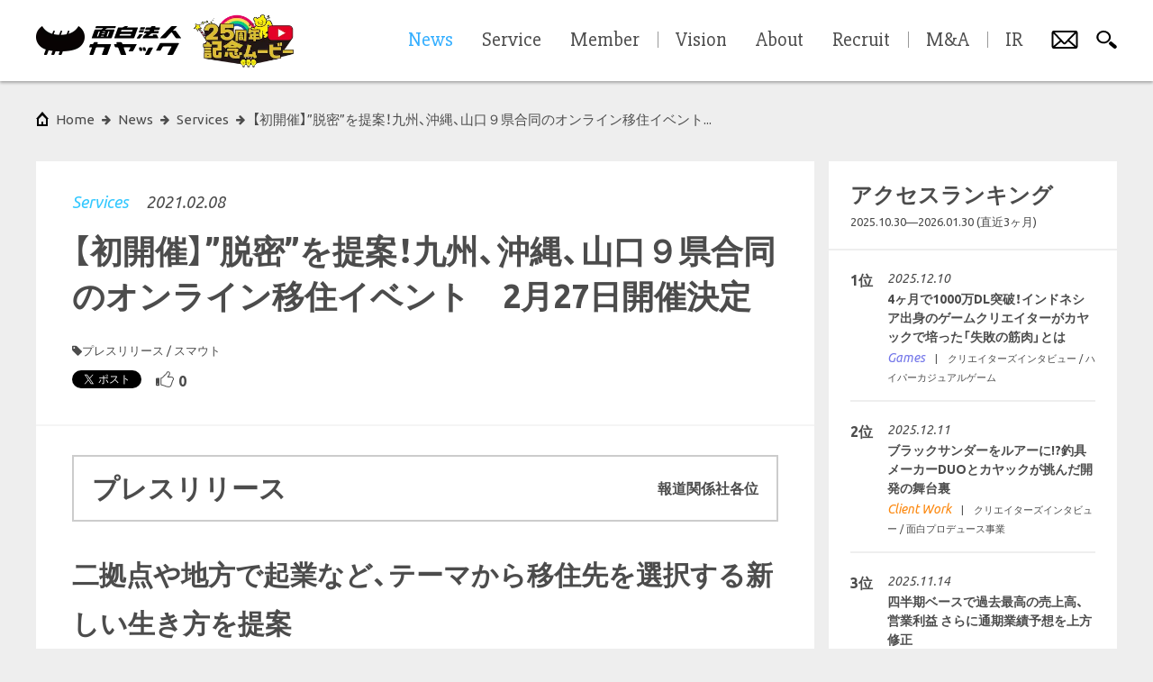

--- FILE ---
content_type: text/css
request_url: https://www.kayac.com/assets/corporate-pc-07898e5d2eac29e017c18b183558ad6dca5209be48a74929ea4022750c6ae09d.css
body_size: 55074
content:
@charset "UTF-8";
/* line 1, app/assets/stylesheets/_reset.scss */
html,
body,
div,
span,
applet,
object,
iframe,
h1,
h2,
h3,
h4,
h5,
h6,
p,
blockquote,
pre,
a,
abbr,
acronym,
address,
big,
cite,
code,
del,
dfn,
em,
img,
ins,
kbd,
q,
s,
samp,
small,
strike,
strong,
sub,
sup,
tt,
var,
b,
u,
i,
center,
dl,
dt,
dd,
ol,
ul,
li,
fieldset,
form,
label,
legend,
table,
caption,
tbody,
tfoot,
thead,
tr,
th,
td,
article,
aside,
canvas,
details,
embed,
figure,
figcaption,
footer,
header,
hgroup,
menu,
nav,
output,
ruby,
section,
summary,
time,
mark,
audio,
video {
  margin: 0;
  padding: 0;
  border: 0;
  font: inherit;
  font-size: 100%;
  vertical-align: baseline;
}

/* line 90, app/assets/stylesheets/_reset.scss */
html {
  line-height: 1;
}

/* line 94, app/assets/stylesheets/_reset.scss */
ol,
ul {
  list-style: none;
}

/* line 99, app/assets/stylesheets/_reset.scss */
table {
  border-collapse: collapse;
  border-spacing: 0;
}

/* line 104, app/assets/stylesheets/_reset.scss */
caption,
th,
td {
  text-align: left;
  font-weight: normal;
  vertical-align: middle;
}

/* line 112, app/assets/stylesheets/_reset.scss */
q,
blockquote {
  quotes: none;
}

/* line 117, app/assets/stylesheets/_reset.scss */
q:before,
q:after,
blockquote:before,
blockquote:after {
  content: "";
  content: none;
}

/* line 125, app/assets/stylesheets/_reset.scss */
a img {
  border: none;
}

/* line 129, app/assets/stylesheets/_reset.scss */
article,
aside,
details,
figcaption,
figure,
footer,
header,
hgroup,
main,
menu,
nav,
section,
summary {
  display: block;
}

@font-face {
  font-family: PixelMplus;
  src: url(/font/PixelMplus10-Regular.ttf), url(/font/PixelMplus10-Regular.woff);
}

@-webkit-keyframes fade-in {
  0% {
    opacity: 0;
  }
  100% {
    opacity: 1;
  }
}

@keyframes fade-in {
  0% {
    opacity: 0;
  }
  100% {
    opacity: 1;
  }
}

@-webkit-keyframes design-change-btn-slide-in {
  0% {
    -webkit-transform: matrix3d(1, 0, 0, 0, 0, 1, 0, 0, 0, 0, 1, 0, 60, 0, 0, 1);
            transform: matrix3d(1, 0, 0, 0, 0, 1, 0, 0, 0, 0, 1, 0, 60, 0, 0, 1);
  }
  1.65% {
    -webkit-transform: matrix3d(1, 0, 0, 0, 0, 1, 0, 0, 0, 0, 1, 0, 37.492, 0, 0, 1);
            transform: matrix3d(1, 0, 0, 0, 0, 1, 0, 0, 0, 0, 1, 0, 37.492, 0, 0, 1);
  }
  3.27% {
    -webkit-transform: matrix3d(1, 0, 0, 0, 0, 1, 0, 0, 0, 0, 1, 0, 21.875, 0, 0, 1);
            transform: matrix3d(1, 0, 0, 0, 0, 1, 0, 0, 0, 0, 1, 0, 21.875, 0, 0, 1);
  }
  3.37% {
    -webkit-transform: matrix3d(1, 0, 0, 0, 0, 1, 0, 0, 0, 0, 1, 0, 21.107, 0, 0, 1);
            transform: matrix3d(1, 0, 0, 0, 0, 1, 0, 0, 0, 0, 1, 0, 21.107, 0, 0, 1);
  }
  3.47% {
    -webkit-transform: matrix3d(1, 0, 0, 0, 0, 1, 0, 0, 0, 0, 1, 0, 20.351, 0, 0, 1);
            transform: matrix3d(1, 0, 0, 0, 0, 1, 0, 0, 0, 0, 1, 0, 20.351, 0, 0, 1);
  }
  4.58% {
    -webkit-transform: matrix3d(2.061, 0, 0, 0, 0, 1, 0, 0, 0, 0, 1, 0, 13.21, 0, 0, 1);
            transform: matrix3d(2.061, 0, 0, 0, 0, 1, 0, 0, 0, 0, 1, 0, 13.21, 0, 0, 1);
  }
  4.92% {
    -webkit-transform: matrix3d(2.206, 0, 0, 0, 0, 1, 0, 0, 0, 0, 1, 0, 11.447, 0, 0, 1);
            transform: matrix3d(2.206, 0, 0, 0, 0, 1, 0, 0, 0, 0, 1, 0, 11.447, 0, 0, 1);
  }
  5.69% {
    -webkit-transform: matrix3d(2.321, 0, 0, 0, 0, 1, 0, 0, 0, 0, 1, 0, 8.058, 0, 0, 1);
            transform: matrix3d(2.321, 0, 0, 0, 0, 1, 0, 0, 0, 0, 1, 0, 8.058, 0, 0, 1);
  }
  6.54% {
    -webkit-transform: matrix3d(2.22, 0, 0, 0, 0, 1, 0, 0, 0, 0, 1, 0, 5.199, 0, 0, 1);
            transform: matrix3d(2.22, 0, 0, 0, 0, 1, 0, 0, 0, 0, 1, 0, 5.199, 0, 0, 1);
  }
  7.41% {
    -webkit-transform: matrix3d(1.99, 0, 0, 0, 0, 1, 0, 0, 0, 0, 1, 0, 3.023, 0, 0, 1);
            transform: matrix3d(1.99, 0, 0, 0, 0, 1, 0, 0, 0, 0, 1, 0, 3.023, 0, 0, 1);
  }
  7.51% {
    -webkit-transform: matrix3d(1.961, 0, 0, 0, 0, 1, 0, 0, 0, 0, 1, 0, 2.817, 0, 0, 1);
            transform: matrix3d(1.961, 0, 0, 0, 0, 1, 0, 0, 0, 0, 1, 0, 2.817, 0, 0, 1);
  }
  7.88% {
    -webkit-transform: matrix3d(1.771, 0, 0, 0, 0, 1.062, 0, 0, 0, 0, 1, 0, 2.136, 0, 0, 1);
            transform: matrix3d(1.771, 0, 0, 0, 0, 1.062, 0, 0, 0, 0, 1, 0, 2.136, 0, 0, 1);
  }
  8.19% {
    -webkit-transform: matrix3d(1.621, 0, 0, 0, 0, 1.11, 0, 0, 0, 0, 1, 0, 1.628, 0, 0, 1);
            transform: matrix3d(1.621, 0, 0, 0, 0, 1.11, 0, 0, 0, 0, 1, 0, 1.628, 0, 0, 1);
  }
  9.81% {
    -webkit-transform: matrix3d(1.037, 0, 0, 0, 0, 1.312, 0, 0, 0, 0, 1, 0, -0.129, 0, 0, 1);
            transform: matrix3d(1.037, 0, 0, 0, 0, 1.312, 0, 0, 0, 0, 1, 0, -0.129, 0, 0, 1);
  }
  10.03% {
    -webkit-transform: matrix3d(0.982, 0, 0, 0, 0, 1.333, 0, 0, 0, 0, 1, 0, -0.277, 0, 0, 1);
            transform: matrix3d(0.982, 0, 0, 0, 0, 1.333, 0, 0, 0, 0, 1, 0, -0.277, 0, 0, 1);
  }
  10.85% {
    -webkit-transform: matrix3d(0.822, 0, 0, 0, 0, 1.398, 0, 0, 0, 0, 1, 0, -0.681, 0, 0, 1);
            transform: matrix3d(0.822, 0, 0, 0, 0, 1.398, 0, 0, 0, 0, 1, 0, -0.681, 0, 0, 1);
  }
  12.22% {
    -webkit-transform: matrix3d(0.672, 0, 0, 0, 0, 1.469, 0, 0, 0, 0, 1, 0, -0.987, 0, 0, 1);
            transform: matrix3d(0.672, 0, 0, 0, 0, 1.469, 0, 0, 0, 0, 1, 0, -0.987, 0, 0, 1);
  }
  13.05% {
    -webkit-transform: matrix3d(0.631, 0, 0, 0, 0, 1.491, 0, 0, 0, 0, 1, 0, -1.026, 0, 0, 1);
            transform: matrix3d(0.631, 0, 0, 0, 0, 1.491, 0, 0, 0, 0, 1, 0, -1.026, 0, 0, 1);
  }
  14.18% {
    -webkit-transform: matrix3d(0.612, 0, 0, 0, 0, 1.501, 0, 0, 0, 0, 1, 0, -0.973, 0, 0, 1);
            transform: matrix3d(0.612, 0, 0, 0, 0, 1.501, 0, 0, 0, 0, 1, 0, -0.973, 0, 0, 1);
  }
  14.37% {
    -webkit-transform: matrix3d(0.612, 0, 0, 0, 0, 1.501, 0, 0, 0, 0, 1, 0, -0.957, 0, 0, 1);
            transform: matrix3d(0.612, 0, 0, 0, 0, 1.501, 0, 0, 0, 0, 1, 0, -0.957, 0, 0, 1);
  }
  20.01% {
    -webkit-transform: matrix3d(0.763, 0, 0, 0, 0, 1.338, 0, 0, 0, 0, 1, 0, -0.309, 0, 0, 1);
            transform: matrix3d(0.763, 0, 0, 0, 0, 1.338, 0, 0, 0, 0, 1, 0, -0.309, 0, 0, 1);
  }
  20.97% {
    -webkit-transform: matrix3d(0.794, 0, 0, 0, 0, 1.298, 0, 0, 0, 0, 1, 0, -0.232, 0, 0, 1);
            transform: matrix3d(0.794, 0, 0, 0, 0, 1.298, 0, 0, 0, 0, 1, 0, -0.232, 0, 0, 1);
  }
  23.05% {
    -webkit-transform: matrix3d(0.856, 0, 0, 0, 0, 1.211, 0, 0, 0, 0, 1, 0, -0.114, 0, 0, 1);
            transform: matrix3d(0.856, 0, 0, 0, 0, 1.211, 0, 0, 0, 0, 1, 0, -0.114, 0, 0, 1);
  }
  25.75% {
    -webkit-transform: matrix3d(0.923, 0, 0, 0, 0, 1.114, 0, 0, 0, 0, 1, 0, -0.034, 0, 0, 1);
            transform: matrix3d(0.923, 0, 0, 0, 0, 1.114, 0, 0, 0, 0, 1, 0, -0.034, 0, 0, 1);
  }
  28.9% {
    -webkit-transform: matrix3d(0.979, 0, 0, 0, 0, 1.031, 0, 0, 0, 0, 1, 0, 0, 0, 0, 1);
            transform: matrix3d(0.979, 0, 0, 0, 0, 1.031, 0, 0, 0, 0, 1, 0, 0, 0, 0, 1);
  }
  31.58% {
    -webkit-transform: matrix3d(1.009, 0, 0, 0, 0, 0.987, 0, 0, 0, 0, 1, 0, 0, 0, 0, 1);
            transform: matrix3d(1.009, 0, 0, 0, 0, 0.987, 0, 0, 0, 0, 1, 0, 0, 0, 0, 1);
  }
  31.73% {
    -webkit-transform: matrix3d(1.01, 0, 0, 0, 0, 0.986, 0, 0, 0, 0, 1, 0, 0, 0, 0, 1);
            transform: matrix3d(1.01, 0, 0, 0, 0, 0.986, 0, 0, 0, 0, 1, 0, 0, 0, 0, 1);
  }
  37.32% {
    -webkit-transform: matrix3d(1.029, 0, 0, 0, 0, 0.958, 0, 0, 0, 0, 1, 0, 0, 0, 0, 1);
            transform: matrix3d(1.029, 0, 0, 0, 0, 0.958, 0, 0, 0, 0, 1, 0, 0, 0, 0, 1);
  }
  38.15% {
    -webkit-transform: matrix3d(1.029, 0, 0, 0, 0, 0.958, 0, 0, 0, 0, 1, 0, 0, 0, 0, 1);
            transform: matrix3d(1.029, 0, 0, 0, 0, 0.958, 0, 0, 0, 0, 1, 0, 0, 0, 0, 1);
  }
  48.9% {
    -webkit-transform: matrix3d(1.007, 0, 0, 0, 0, 0.99, 0, 0, 0, 0, 1, 0, 0, 0, 0, 1);
            transform: matrix3d(1.007, 0, 0, 0, 0, 0.99, 0, 0, 0, 0, 1, 0, 0, 0, 0, 1);
  }
  60.47% {
    -webkit-transform: matrix3d(0.998, 0, 0, 0, 0, 1.004, 0, 0, 0, 0, 1, 0, 0, 0, 0, 1);
            transform: matrix3d(0.998, 0, 0, 0, 0, 1.004, 0, 0, 0, 0, 1, 0, 0, 0, 0, 1);
  }
  83.61% {
    -webkit-transform: matrix3d(1, 0, 0, 0, 0, 1, 0, 0, 0, 0, 1, 0, 0, 0, 0, 1);
            transform: matrix3d(1, 0, 0, 0, 0, 1, 0, 0, 0, 0, 1, 0, 0, 0, 0, 1);
  }
  100% {
    -webkit-transform: matrix3d(1, 0, 0, 0, 0, 1, 0, 0, 0, 0, 1, 0, 0, 0, 0, 1);
            transform: matrix3d(1, 0, 0, 0, 0, 1, 0, 0, 0, 0, 1, 0, 0, 0, 0, 1);
  }
}

@keyframes design-change-btn-slide-in {
  0% {
    -webkit-transform: matrix3d(1, 0, 0, 0, 0, 1, 0, 0, 0, 0, 1, 0, 60, 0, 0, 1);
            transform: matrix3d(1, 0, 0, 0, 0, 1, 0, 0, 0, 0, 1, 0, 60, 0, 0, 1);
  }
  1.65% {
    -webkit-transform: matrix3d(1, 0, 0, 0, 0, 1, 0, 0, 0, 0, 1, 0, 37.492, 0, 0, 1);
            transform: matrix3d(1, 0, 0, 0, 0, 1, 0, 0, 0, 0, 1, 0, 37.492, 0, 0, 1);
  }
  3.27% {
    -webkit-transform: matrix3d(1, 0, 0, 0, 0, 1, 0, 0, 0, 0, 1, 0, 21.875, 0, 0, 1);
            transform: matrix3d(1, 0, 0, 0, 0, 1, 0, 0, 0, 0, 1, 0, 21.875, 0, 0, 1);
  }
  3.37% {
    -webkit-transform: matrix3d(1, 0, 0, 0, 0, 1, 0, 0, 0, 0, 1, 0, 21.107, 0, 0, 1);
            transform: matrix3d(1, 0, 0, 0, 0, 1, 0, 0, 0, 0, 1, 0, 21.107, 0, 0, 1);
  }
  3.47% {
    -webkit-transform: matrix3d(1, 0, 0, 0, 0, 1, 0, 0, 0, 0, 1, 0, 20.351, 0, 0, 1);
            transform: matrix3d(1, 0, 0, 0, 0, 1, 0, 0, 0, 0, 1, 0, 20.351, 0, 0, 1);
  }
  4.58% {
    -webkit-transform: matrix3d(2.061, 0, 0, 0, 0, 1, 0, 0, 0, 0, 1, 0, 13.21, 0, 0, 1);
            transform: matrix3d(2.061, 0, 0, 0, 0, 1, 0, 0, 0, 0, 1, 0, 13.21, 0, 0, 1);
  }
  4.92% {
    -webkit-transform: matrix3d(2.206, 0, 0, 0, 0, 1, 0, 0, 0, 0, 1, 0, 11.447, 0, 0, 1);
            transform: matrix3d(2.206, 0, 0, 0, 0, 1, 0, 0, 0, 0, 1, 0, 11.447, 0, 0, 1);
  }
  5.69% {
    -webkit-transform: matrix3d(2.321, 0, 0, 0, 0, 1, 0, 0, 0, 0, 1, 0, 8.058, 0, 0, 1);
            transform: matrix3d(2.321, 0, 0, 0, 0, 1, 0, 0, 0, 0, 1, 0, 8.058, 0, 0, 1);
  }
  6.54% {
    -webkit-transform: matrix3d(2.22, 0, 0, 0, 0, 1, 0, 0, 0, 0, 1, 0, 5.199, 0, 0, 1);
            transform: matrix3d(2.22, 0, 0, 0, 0, 1, 0, 0, 0, 0, 1, 0, 5.199, 0, 0, 1);
  }
  7.41% {
    -webkit-transform: matrix3d(1.99, 0, 0, 0, 0, 1, 0, 0, 0, 0, 1, 0, 3.023, 0, 0, 1);
            transform: matrix3d(1.99, 0, 0, 0, 0, 1, 0, 0, 0, 0, 1, 0, 3.023, 0, 0, 1);
  }
  7.51% {
    -webkit-transform: matrix3d(1.961, 0, 0, 0, 0, 1, 0, 0, 0, 0, 1, 0, 2.817, 0, 0, 1);
            transform: matrix3d(1.961, 0, 0, 0, 0, 1, 0, 0, 0, 0, 1, 0, 2.817, 0, 0, 1);
  }
  7.88% {
    -webkit-transform: matrix3d(1.771, 0, 0, 0, 0, 1.062, 0, 0, 0, 0, 1, 0, 2.136, 0, 0, 1);
            transform: matrix3d(1.771, 0, 0, 0, 0, 1.062, 0, 0, 0, 0, 1, 0, 2.136, 0, 0, 1);
  }
  8.19% {
    -webkit-transform: matrix3d(1.621, 0, 0, 0, 0, 1.11, 0, 0, 0, 0, 1, 0, 1.628, 0, 0, 1);
            transform: matrix3d(1.621, 0, 0, 0, 0, 1.11, 0, 0, 0, 0, 1, 0, 1.628, 0, 0, 1);
  }
  9.81% {
    -webkit-transform: matrix3d(1.037, 0, 0, 0, 0, 1.312, 0, 0, 0, 0, 1, 0, -0.129, 0, 0, 1);
            transform: matrix3d(1.037, 0, 0, 0, 0, 1.312, 0, 0, 0, 0, 1, 0, -0.129, 0, 0, 1);
  }
  10.03% {
    -webkit-transform: matrix3d(0.982, 0, 0, 0, 0, 1.333, 0, 0, 0, 0, 1, 0, -0.277, 0, 0, 1);
            transform: matrix3d(0.982, 0, 0, 0, 0, 1.333, 0, 0, 0, 0, 1, 0, -0.277, 0, 0, 1);
  }
  10.85% {
    -webkit-transform: matrix3d(0.822, 0, 0, 0, 0, 1.398, 0, 0, 0, 0, 1, 0, -0.681, 0, 0, 1);
            transform: matrix3d(0.822, 0, 0, 0, 0, 1.398, 0, 0, 0, 0, 1, 0, -0.681, 0, 0, 1);
  }
  12.22% {
    -webkit-transform: matrix3d(0.672, 0, 0, 0, 0, 1.469, 0, 0, 0, 0, 1, 0, -0.987, 0, 0, 1);
            transform: matrix3d(0.672, 0, 0, 0, 0, 1.469, 0, 0, 0, 0, 1, 0, -0.987, 0, 0, 1);
  }
  13.05% {
    -webkit-transform: matrix3d(0.631, 0, 0, 0, 0, 1.491, 0, 0, 0, 0, 1, 0, -1.026, 0, 0, 1);
            transform: matrix3d(0.631, 0, 0, 0, 0, 1.491, 0, 0, 0, 0, 1, 0, -1.026, 0, 0, 1);
  }
  14.18% {
    -webkit-transform: matrix3d(0.612, 0, 0, 0, 0, 1.501, 0, 0, 0, 0, 1, 0, -0.973, 0, 0, 1);
            transform: matrix3d(0.612, 0, 0, 0, 0, 1.501, 0, 0, 0, 0, 1, 0, -0.973, 0, 0, 1);
  }
  14.37% {
    -webkit-transform: matrix3d(0.612, 0, 0, 0, 0, 1.501, 0, 0, 0, 0, 1, 0, -0.957, 0, 0, 1);
            transform: matrix3d(0.612, 0, 0, 0, 0, 1.501, 0, 0, 0, 0, 1, 0, -0.957, 0, 0, 1);
  }
  20.01% {
    -webkit-transform: matrix3d(0.763, 0, 0, 0, 0, 1.338, 0, 0, 0, 0, 1, 0, -0.309, 0, 0, 1);
            transform: matrix3d(0.763, 0, 0, 0, 0, 1.338, 0, 0, 0, 0, 1, 0, -0.309, 0, 0, 1);
  }
  20.97% {
    -webkit-transform: matrix3d(0.794, 0, 0, 0, 0, 1.298, 0, 0, 0, 0, 1, 0, -0.232, 0, 0, 1);
            transform: matrix3d(0.794, 0, 0, 0, 0, 1.298, 0, 0, 0, 0, 1, 0, -0.232, 0, 0, 1);
  }
  23.05% {
    -webkit-transform: matrix3d(0.856, 0, 0, 0, 0, 1.211, 0, 0, 0, 0, 1, 0, -0.114, 0, 0, 1);
            transform: matrix3d(0.856, 0, 0, 0, 0, 1.211, 0, 0, 0, 0, 1, 0, -0.114, 0, 0, 1);
  }
  25.75% {
    -webkit-transform: matrix3d(0.923, 0, 0, 0, 0, 1.114, 0, 0, 0, 0, 1, 0, -0.034, 0, 0, 1);
            transform: matrix3d(0.923, 0, 0, 0, 0, 1.114, 0, 0, 0, 0, 1, 0, -0.034, 0, 0, 1);
  }
  28.9% {
    -webkit-transform: matrix3d(0.979, 0, 0, 0, 0, 1.031, 0, 0, 0, 0, 1, 0, 0, 0, 0, 1);
            transform: matrix3d(0.979, 0, 0, 0, 0, 1.031, 0, 0, 0, 0, 1, 0, 0, 0, 0, 1);
  }
  31.58% {
    -webkit-transform: matrix3d(1.009, 0, 0, 0, 0, 0.987, 0, 0, 0, 0, 1, 0, 0, 0, 0, 1);
            transform: matrix3d(1.009, 0, 0, 0, 0, 0.987, 0, 0, 0, 0, 1, 0, 0, 0, 0, 1);
  }
  31.73% {
    -webkit-transform: matrix3d(1.01, 0, 0, 0, 0, 0.986, 0, 0, 0, 0, 1, 0, 0, 0, 0, 1);
            transform: matrix3d(1.01, 0, 0, 0, 0, 0.986, 0, 0, 0, 0, 1, 0, 0, 0, 0, 1);
  }
  37.32% {
    -webkit-transform: matrix3d(1.029, 0, 0, 0, 0, 0.958, 0, 0, 0, 0, 1, 0, 0, 0, 0, 1);
            transform: matrix3d(1.029, 0, 0, 0, 0, 0.958, 0, 0, 0, 0, 1, 0, 0, 0, 0, 1);
  }
  38.15% {
    -webkit-transform: matrix3d(1.029, 0, 0, 0, 0, 0.958, 0, 0, 0, 0, 1, 0, 0, 0, 0, 1);
            transform: matrix3d(1.029, 0, 0, 0, 0, 0.958, 0, 0, 0, 0, 1, 0, 0, 0, 0, 1);
  }
  48.9% {
    -webkit-transform: matrix3d(1.007, 0, 0, 0, 0, 0.99, 0, 0, 0, 0, 1, 0, 0, 0, 0, 1);
            transform: matrix3d(1.007, 0, 0, 0, 0, 0.99, 0, 0, 0, 0, 1, 0, 0, 0, 0, 1);
  }
  60.47% {
    -webkit-transform: matrix3d(0.998, 0, 0, 0, 0, 1.004, 0, 0, 0, 0, 1, 0, 0, 0, 0, 1);
            transform: matrix3d(0.998, 0, 0, 0, 0, 1.004, 0, 0, 0, 0, 1, 0, 0, 0, 0, 1);
  }
  83.61% {
    -webkit-transform: matrix3d(1, 0, 0, 0, 0, 1, 0, 0, 0, 0, 1, 0, 0, 0, 0, 1);
            transform: matrix3d(1, 0, 0, 0, 0, 1, 0, 0, 0, 0, 1, 0, 0, 0, 0, 1);
  }
  100% {
    -webkit-transform: matrix3d(1, 0, 0, 0, 0, 1, 0, 0, 0, 0, 1, 0, 0, 0, 0, 1);
            transform: matrix3d(1, 0, 0, 0, 0, 1, 0, 0, 0, 0, 1, 0, 0, 0, 0, 1);
  }
}

@-webkit-keyframes bounce-to-top-right {
  0% {
    -webkit-transform: matrix3d(1, 0, 0, 0, 0, 1, 0, 0, 0, 0, 1, 0, -20, 20, 0, 1);
            transform: matrix3d(1, 0, 0, 0, 0, 1, 0, 0, 0, 0, 1, 0, -20, 20, 0, 1);
  }
  3% {
    -webkit-transform: matrix3d(1, 0, 0, 0, 0, 1, 0, 0, 0, 0, 1, 0, -11.069, 11.069, 0, 1);
            transform: matrix3d(1, 0, 0, 0, 0, 1, 0, 0, 0, 0, 1, 0, -11.069, 11.069, 0, 1);
  }
  5.91% {
    -webkit-transform: matrix3d(1, 0, 0, 0, 0, 1, 0, 0, 0, 0, 1, 0, -0.08, 0.08, 0, 1);
            transform: matrix3d(1, 0, 0, 0, 0, 1, 0, 0, 0, 0, 1, 0, -0.08, 0.08, 0, 1);
  }
  8.31% {
    -webkit-transform: matrix3d(1, 0, 0, 0, 0, 1, 0, 0, 0, 0, 1, 0, -6.419, 6.419, 0, 1);
            transform: matrix3d(1, 0, 0, 0, 0, 1, 0, 0, 0, 0, 1, 0, -6.419, 6.419, 0, 1);
  }
  10.71% {
    -webkit-transform: matrix3d(1, 0, 0, 0, 0, 1, 0, 0, 0, 0, 1, 0, -8.513, 8.513, 0, 1);
            transform: matrix3d(1, 0, 0, 0, 0, 1, 0, 0, 0, 0, 1, 0, -8.513, 8.513, 0, 1);
  }
  14.21% {
    -webkit-transform: matrix3d(1, 0, 0, 0, 0, 1, 0, 0, 0, 0, 1, 0, -5.388, 5.388, 0, 1);
            transform: matrix3d(1, 0, 0, 0, 0, 1, 0, 0, 0, 0, 1, 0, -5.388, 5.388, 0, 1);
  }
  17.62% {
    -webkit-transform: matrix3d(1, 0, 0, 0, 0, 1, 0, 0, 0, 0, 1, 0, -0.041, 0.041, 0, 1);
            transform: matrix3d(1, 0, 0, 0, 0, 1, 0, 0, 0, 0, 1, 0, -0.041, 0.041, 0, 1);
  }
  20.12% {
    -webkit-transform: matrix3d(1, 0, 0, 0, 0, 1, 0, 0, 0, 0, 1, 0, -2.659, 2.659, 0, 1);
            transform: matrix3d(1, 0, 0, 0, 0, 1, 0, 0, 0, 0, 1, 0, -2.659, 2.659, 0, 1);
  }
  22.52% {
    -webkit-transform: matrix3d(1, 0, 0, 0, 0, 1, 0, 0, 0, 0, 1, 0, -3.481, 3.481, 0, 1);
            transform: matrix3d(1, 0, 0, 0, 0, 1, 0, 0, 0, 0, 1, 0, -3.481, 3.481, 0, 1);
  }
  26.03% {
    -webkit-transform: matrix3d(1, 0, 0, 0, 0, 1, 0, 0, 0, 0, 1, 0, -2.174, 2.174, 0, 1);
            transform: matrix3d(1, 0, 0, 0, 0, 1, 0, 0, 0, 0, 1, 0, -2.174, 2.174, 0, 1);
  }
  29.43% {
    -webkit-transform: matrix3d(1, 0, 0, 0, 0, 1, 0, 0, 0, 0, 1, 0, -0.01, 0.01, 0, 1);
            transform: matrix3d(1, 0, 0, 0, 0, 1, 0, 0, 0, 0, 1, 0, -0.01, 0.01, 0, 1);
  }
  34.33% {
    -webkit-transform: matrix3d(1, 0, 0, 0, 0, 1, 0, 0, 0, 0, 1, 0, -1.423, 1.423, 0, 1);
            transform: matrix3d(1, 0, 0, 0, 0, 1, 0, 0, 0, 0, 1, 0, -1.423, 1.423, 0, 1);
  }
  41.24% {
    -webkit-transform: matrix3d(1, 0, 0, 0, 0, 1, 0, 0, 0, 0, 1, 0, -0.015, 0.015, 0, 1);
            transform: matrix3d(1, 0, 0, 0, 0, 1, 0, 0, 0, 0, 1, 0, -0.015, 0.015, 0, 1);
  }
  46.05% {
    -webkit-transform: matrix3d(1, 0, 0, 0, 0, 1, 0, 0, 0, 0, 1, 0, -0.582, 0.582, 0, 1);
            transform: matrix3d(1, 0, 0, 0, 0, 1, 0, 0, 0, 0, 1, 0, -0.582, 0.582, 0, 1);
  }
  52.95% {
    -webkit-transform: matrix3d(1, 0, 0, 0, 0, 1, 0, 0, 0, 0, 1, 0, -0.001, 0.001, 0, 1);
            transform: matrix3d(1, 0, 0, 0, 0, 1, 0, 0, 0, 0, 1, 0, -0.001, 0.001, 0, 1);
  }
  57.86% {
    -webkit-transform: matrix3d(1, 0, 0, 0, 0, 1, 0, 0, 0, 0, 1, 0, -0.238, 0.238, 0, 1);
            transform: matrix3d(1, 0, 0, 0, 0, 1, 0, 0, 0, 0, 1, 0, -0.238, 0.238, 0, 1);
  }
  64.76% {
    -webkit-transform: matrix3d(1, 0, 0, 0, 0, 1, 0, 0, 0, 0, 1, 0, -0.002, 0.002, 0, 1);
            transform: matrix3d(1, 0, 0, 0, 0, 1, 0, 0, 0, 0, 1, 0, -0.002, 0.002, 0, 1);
  }
  69.57% {
    -webkit-transform: matrix3d(1, 0, 0, 0, 0, 1, 0, 0, 0, 0, 1, 0, -0.097, 0.097, 0, 1);
            transform: matrix3d(1, 0, 0, 0, 0, 1, 0, 0, 0, 0, 1, 0, -0.097, 0.097, 0, 1);
  }
  76.58% {
    -webkit-transform: matrix3d(1, 0, 0, 0, 0, 1, 0, 0, 0, 0, 1, 0, -0.002, 0.002, 0, 1);
            transform: matrix3d(1, 0, 0, 0, 0, 1, 0, 0, 0, 0, 1, 0, -0.002, 0.002, 0, 1);
  }
  81.38% {
    -webkit-transform: matrix3d(1, 0, 0, 0, 0, 1, 0, 0, 0, 0, 1, 0, -0.04, 0.04, 0, 1);
            transform: matrix3d(1, 0, 0, 0, 0, 1, 0, 0, 0, 0, 1, 0, -0.04, 0.04, 0, 1);
  }
  88.29% {
    -webkit-transform: matrix3d(1, 0, 0, 0, 0, 1, 0, 0, 0, 0, 1, 0, 0, 0, 0, 1);
            transform: matrix3d(1, 0, 0, 0, 0, 1, 0, 0, 0, 0, 1, 0, 0, 0, 0, 1);
  }
  93.19% {
    -webkit-transform: matrix3d(1, 0, 0, 0, 0, 1, 0, 0, 0, 0, 1, 0, -0.016, 0.016, 0, 1);
            transform: matrix3d(1, 0, 0, 0, 0, 1, 0, 0, 0, 0, 1, 0, -0.016, 0.016, 0, 1);
  }
  100% {
    -webkit-transform: matrix3d(1, 0, 0, 0, 0, 1, 0, 0, 0, 0, 1, 0, 0, 0, 0, 1);
            transform: matrix3d(1, 0, 0, 0, 0, 1, 0, 0, 0, 0, 1, 0, 0, 0, 0, 1);
  }
}

@keyframes bounce-to-top-right {
  0% {
    -webkit-transform: matrix3d(1, 0, 0, 0, 0, 1, 0, 0, 0, 0, 1, 0, -20, 20, 0, 1);
            transform: matrix3d(1, 0, 0, 0, 0, 1, 0, 0, 0, 0, 1, 0, -20, 20, 0, 1);
  }
  3% {
    -webkit-transform: matrix3d(1, 0, 0, 0, 0, 1, 0, 0, 0, 0, 1, 0, -11.069, 11.069, 0, 1);
            transform: matrix3d(1, 0, 0, 0, 0, 1, 0, 0, 0, 0, 1, 0, -11.069, 11.069, 0, 1);
  }
  5.91% {
    -webkit-transform: matrix3d(1, 0, 0, 0, 0, 1, 0, 0, 0, 0, 1, 0, -0.08, 0.08, 0, 1);
            transform: matrix3d(1, 0, 0, 0, 0, 1, 0, 0, 0, 0, 1, 0, -0.08, 0.08, 0, 1);
  }
  8.31% {
    -webkit-transform: matrix3d(1, 0, 0, 0, 0, 1, 0, 0, 0, 0, 1, 0, -6.419, 6.419, 0, 1);
            transform: matrix3d(1, 0, 0, 0, 0, 1, 0, 0, 0, 0, 1, 0, -6.419, 6.419, 0, 1);
  }
  10.71% {
    -webkit-transform: matrix3d(1, 0, 0, 0, 0, 1, 0, 0, 0, 0, 1, 0, -8.513, 8.513, 0, 1);
            transform: matrix3d(1, 0, 0, 0, 0, 1, 0, 0, 0, 0, 1, 0, -8.513, 8.513, 0, 1);
  }
  14.21% {
    -webkit-transform: matrix3d(1, 0, 0, 0, 0, 1, 0, 0, 0, 0, 1, 0, -5.388, 5.388, 0, 1);
            transform: matrix3d(1, 0, 0, 0, 0, 1, 0, 0, 0, 0, 1, 0, -5.388, 5.388, 0, 1);
  }
  17.62% {
    -webkit-transform: matrix3d(1, 0, 0, 0, 0, 1, 0, 0, 0, 0, 1, 0, -0.041, 0.041, 0, 1);
            transform: matrix3d(1, 0, 0, 0, 0, 1, 0, 0, 0, 0, 1, 0, -0.041, 0.041, 0, 1);
  }
  20.12% {
    -webkit-transform: matrix3d(1, 0, 0, 0, 0, 1, 0, 0, 0, 0, 1, 0, -2.659, 2.659, 0, 1);
            transform: matrix3d(1, 0, 0, 0, 0, 1, 0, 0, 0, 0, 1, 0, -2.659, 2.659, 0, 1);
  }
  22.52% {
    -webkit-transform: matrix3d(1, 0, 0, 0, 0, 1, 0, 0, 0, 0, 1, 0, -3.481, 3.481, 0, 1);
            transform: matrix3d(1, 0, 0, 0, 0, 1, 0, 0, 0, 0, 1, 0, -3.481, 3.481, 0, 1);
  }
  26.03% {
    -webkit-transform: matrix3d(1, 0, 0, 0, 0, 1, 0, 0, 0, 0, 1, 0, -2.174, 2.174, 0, 1);
            transform: matrix3d(1, 0, 0, 0, 0, 1, 0, 0, 0, 0, 1, 0, -2.174, 2.174, 0, 1);
  }
  29.43% {
    -webkit-transform: matrix3d(1, 0, 0, 0, 0, 1, 0, 0, 0, 0, 1, 0, -0.01, 0.01, 0, 1);
            transform: matrix3d(1, 0, 0, 0, 0, 1, 0, 0, 0, 0, 1, 0, -0.01, 0.01, 0, 1);
  }
  34.33% {
    -webkit-transform: matrix3d(1, 0, 0, 0, 0, 1, 0, 0, 0, 0, 1, 0, -1.423, 1.423, 0, 1);
            transform: matrix3d(1, 0, 0, 0, 0, 1, 0, 0, 0, 0, 1, 0, -1.423, 1.423, 0, 1);
  }
  41.24% {
    -webkit-transform: matrix3d(1, 0, 0, 0, 0, 1, 0, 0, 0, 0, 1, 0, -0.015, 0.015, 0, 1);
            transform: matrix3d(1, 0, 0, 0, 0, 1, 0, 0, 0, 0, 1, 0, -0.015, 0.015, 0, 1);
  }
  46.05% {
    -webkit-transform: matrix3d(1, 0, 0, 0, 0, 1, 0, 0, 0, 0, 1, 0, -0.582, 0.582, 0, 1);
            transform: matrix3d(1, 0, 0, 0, 0, 1, 0, 0, 0, 0, 1, 0, -0.582, 0.582, 0, 1);
  }
  52.95% {
    -webkit-transform: matrix3d(1, 0, 0, 0, 0, 1, 0, 0, 0, 0, 1, 0, -0.001, 0.001, 0, 1);
            transform: matrix3d(1, 0, 0, 0, 0, 1, 0, 0, 0, 0, 1, 0, -0.001, 0.001, 0, 1);
  }
  57.86% {
    -webkit-transform: matrix3d(1, 0, 0, 0, 0, 1, 0, 0, 0, 0, 1, 0, -0.238, 0.238, 0, 1);
            transform: matrix3d(1, 0, 0, 0, 0, 1, 0, 0, 0, 0, 1, 0, -0.238, 0.238, 0, 1);
  }
  64.76% {
    -webkit-transform: matrix3d(1, 0, 0, 0, 0, 1, 0, 0, 0, 0, 1, 0, -0.002, 0.002, 0, 1);
            transform: matrix3d(1, 0, 0, 0, 0, 1, 0, 0, 0, 0, 1, 0, -0.002, 0.002, 0, 1);
  }
  69.57% {
    -webkit-transform: matrix3d(1, 0, 0, 0, 0, 1, 0, 0, 0, 0, 1, 0, -0.097, 0.097, 0, 1);
            transform: matrix3d(1, 0, 0, 0, 0, 1, 0, 0, 0, 0, 1, 0, -0.097, 0.097, 0, 1);
  }
  76.58% {
    -webkit-transform: matrix3d(1, 0, 0, 0, 0, 1, 0, 0, 0, 0, 1, 0, -0.002, 0.002, 0, 1);
            transform: matrix3d(1, 0, 0, 0, 0, 1, 0, 0, 0, 0, 1, 0, -0.002, 0.002, 0, 1);
  }
  81.38% {
    -webkit-transform: matrix3d(1, 0, 0, 0, 0, 1, 0, 0, 0, 0, 1, 0, -0.04, 0.04, 0, 1);
            transform: matrix3d(1, 0, 0, 0, 0, 1, 0, 0, 0, 0, 1, 0, -0.04, 0.04, 0, 1);
  }
  88.29% {
    -webkit-transform: matrix3d(1, 0, 0, 0, 0, 1, 0, 0, 0, 0, 1, 0, 0, 0, 0, 1);
            transform: matrix3d(1, 0, 0, 0, 0, 1, 0, 0, 0, 0, 1, 0, 0, 0, 0, 1);
  }
  93.19% {
    -webkit-transform: matrix3d(1, 0, 0, 0, 0, 1, 0, 0, 0, 0, 1, 0, -0.016, 0.016, 0, 1);
            transform: matrix3d(1, 0, 0, 0, 0, 1, 0, 0, 0, 0, 1, 0, -0.016, 0.016, 0, 1);
  }
  100% {
    -webkit-transform: matrix3d(1, 0, 0, 0, 0, 1, 0, 0, 0, 0, 1, 0, 0, 0, 0, 1);
            transform: matrix3d(1, 0, 0, 0, 0, 1, 0, 0, 0, 0, 1, 0, 0, 0, 0, 1);
  }
}

@-webkit-keyframes bounce-to-top-left {
  0% {
    -webkit-transform: matrix3d(1, 0, 0, 0, 0, 1, 0, 0, 0, 0, 1, 0, 30, 20, 0, 1);
            transform: matrix3d(1, 0, 0, 0, 0, 1, 0, 0, 0, 0, 1, 0, 30, 20, 0, 1);
  }
  2.92% {
    -webkit-transform: matrix3d(1, 0, 0, 0, 0, 1, 0, 0, 0, 0, 1, 0, 13.522, 9.015, 0, 1);
            transform: matrix3d(1, 0, 0, 0, 0, 1, 0, 0, 0, 0, 1, 0, 13.522, 9.015, 0, 1);
  }
  3.37% {
    -webkit-transform: matrix3d(1, 0, 0, 0, 0, 1, 0, 0, 0, 0, 1, 0, 11.487, 7.658, 0, 1);
            transform: matrix3d(1, 0, 0, 0, 0, 1, 0, 0, 0, 0, 1, 0, 11.487, 7.658, 0, 1);
  }
  3.47% {
    -webkit-transform: matrix3d(1, 0, 0, 0, 0, 1, 0, 0, 0, 0, 1, 0, 11.06, 7.373, 0, 1);
            transform: matrix3d(1, 0, 0, 0, 0, 1, 0, 0, 0, 0, 1, 0, 11.06, 7.373, 0, 1);
  }
  4.58% {
    -webkit-transform: matrix3d(1.265, 0, 0, 0, 0, 1, 0, 0, 0, 0, 1, 0, 6.865, 4.577, 0, 1);
            transform: matrix3d(1.265, 0, 0, 0, 0, 1, 0, 0, 0, 0, 1, 0, 6.865, 4.577, 0, 1);
  }
  5.69% {
    -webkit-transform: matrix3d(1.33, 0, 0, 0, 0, 1, 0, 0, 0, 0, 1, 0, 3.655, 2.437, 0, 1);
            transform: matrix3d(1.33, 0, 0, 0, 0, 1, 0, 0, 0, 0, 1, 0, 3.655, 2.437, 0, 1);
  }
  5.76% {
    -webkit-transform: matrix3d(1.33, 0, 0, 0, 0, 1, 0, 0, 0, 0, 1, 0, 3.477, 2.318, 0, 1);
            transform: matrix3d(1.33, 0, 0, 0, 0, 1, 0, 0, 0, 0, 1, 0, 3.477, 2.318, 0, 1);
  }
  7.41% {
    -webkit-transform: matrix3d(1.248, 0, 0, 0, 0, 1, 0, 0, 0, 0, 1, 0, 0.38, 0.254, 0, 1);
            transform: matrix3d(1.248, 0, 0, 0, 0, 1, 0, 0, 0, 0, 1, 0, 0.38, 0.254, 0, 1);
  }
  7.51% {
    -webkit-transform: matrix3d(1.24, 0, 0, 0, 0, 1, 0, 0, 0, 0, 1, 0, 0.245, 0.164, 0, 1);
            transform: matrix3d(1.24, 0, 0, 0, 0, 1, 0, 0, 0, 0, 1, 0, 0.245, 0.164, 0, 1);
  }
  7.88% {
    -webkit-transform: matrix3d(1.201, 0, 0, 0, 0, 1.009, 0, 0, 0, 0, 1, 0, -0.201, -0.134, 0, 1);
            transform: matrix3d(1.201, 0, 0, 0, 0, 1.009, 0, 0, 0, 0, 1, 0, -0.201, -0.134, 0, 1);
  }
  8.68% {
    -webkit-transform: matrix3d(1.12, 0, 0, 0, 0, 1.028, 0, 0, 0, 0, 1, 0, -0.965, -0.643, 0, 1);
            transform: matrix3d(1.12, 0, 0, 0, 0, 1.028, 0, 0, 0, 0, 1, 0, -0.965, -0.643, 0, 1);
  }
  10.03% {
    -webkit-transform: matrix3d(1.014, 0, 0, 0, 0, 1.051, 0, 0, 0, 0, 1, 0, -1.685, -1.124, 0, 1);
            transform: matrix3d(1.014, 0, 0, 0, 0, 1.051, 0, 0, 0, 0, 1, 0, -1.685, -1.124, 0, 1);
  }
  10.85% {
    -webkit-transform: matrix3d(0.97, 0, 0, 0, 0, 1.061, 0, 0, 0, 0, 1, 0, -1.861, -1.241, 0, 1);
            transform: matrix3d(0.97, 0, 0, 0, 0, 1.061, 0, 0, 0, 0, 1, 0, -1.861, -1.241, 0, 1);
  }
  11.53% {
    -webkit-transform: matrix3d(0.945, 0, 0, 0, 0, 1.067, 0, 0, 0, 0, 1, 0, -1.899, -1.266, 0, 1);
            transform: matrix3d(0.945, 0, 0, 0, 0, 1.067, 0, 0, 0, 0, 1, 0, -1.899, -1.266, 0, 1);
  }
  12.22% {
    -webkit-transform: matrix3d(0.927, 0, 0, 0, 0, 1.072, 0, 0, 0, 0, 1, 0, -1.862, -1.241, 0, 1);
            transform: matrix3d(0.927, 0, 0, 0, 0, 1.072, 0, 0, 0, 0, 1, 0, -1.862, -1.241, 0, 1);
  }
  14.18% {
    -webkit-transform: matrix3d(0.908, 0, 0, 0, 0, 1.077, 0, 0, 0, 0, 1, 0, -1.505, -1.004, 0, 1);
            transform: matrix3d(0.908, 0, 0, 0, 0, 1.077, 0, 0, 0, 0, 1, 0, -1.505, -1.004, 0, 1);
  }
  14.37% {
    -webkit-transform: matrix3d(0.908, 0, 0, 0, 0, 1.077, 0, 0, 0, 0, 1, 0, -1.46, -0.974, 0, 1);
            transform: matrix3d(0.908, 0, 0, 0, 0, 1.077, 0, 0, 0, 0, 1, 0, -1.46, -0.974, 0, 1);
  }
  19.23% {
    -webkit-transform: matrix3d(0.941, 0, 0, 0, 0, 1.057, 0, 0, 0, 0, 1, 0, -0.385, -0.257, 0, 1);
            transform: matrix3d(0.941, 0, 0, 0, 0, 1.057, 0, 0, 0, 0, 1, 0, -0.385, -0.257, 0, 1);
  }
  20.01% {
    -webkit-transform: matrix3d(0.947, 0, 0, 0, 0, 1.052, 0, 0, 0, 0, 1, 0, -0.272, -0.182, 0, 1);
            transform: matrix3d(0.947, 0, 0, 0, 0, 1.052, 0, 0, 0, 0, 1, 0, -0.272, -0.182, 0, 1);
  }
  23.05% {
    -webkit-transform: matrix3d(0.968, 0, 0, 0, 0, 1.033, 0, 0, 0, 0, 1, 0, -0.004, -0.002, 0, 1);
            transform: matrix3d(0.968, 0, 0, 0, 0, 1.033, 0, 0, 0, 0, 1, 0, -0.004, -0.002, 0, 1);
  }
  25.75% {
    -webkit-transform: matrix3d(0.983, 0, 0, 0, 0, 1.017, 0, 0, 0, 0, 1, 0, 0.071, 0.047, 0, 1);
            transform: matrix3d(0.983, 0, 0, 0, 0, 1.017, 0, 0, 0, 0, 1, 0, 0.071, 0.047, 0, 1);
  }
  26.94% {
    -webkit-transform: matrix3d(0.988, 0, 0, 0, 0, 1.012, 0, 0, 0, 0, 1, 0, 0.076, 0.051, 0, 1);
            transform: matrix3d(0.988, 0, 0, 0, 0, 1.012, 0, 0, 0, 0, 1, 0, 0.076, 0.051, 0, 1);
  }
  31.58% {
    -webkit-transform: matrix3d(1.002, 0, 0, 0, 0, 0.998, 0, 0, 0, 0, 1, 0, 0.041, 0.027, 0, 1);
            transform: matrix3d(1.002, 0, 0, 0, 0, 0.998, 0, 0, 0, 0, 1, 0, 0.041, 0.027, 0, 1);
  }
  31.73% {
    -webkit-transform: matrix3d(1.002, 0, 0, 0, 0, 0.998, 0, 0, 0, 0, 1, 0, 0.039, 0.026, 0, 1);
            transform: matrix3d(1.002, 0, 0, 0, 0, 0.998, 0, 0, 0, 0, 1, 0, 0.039, 0.026, 0, 1);
  }
  37.32% {
    -webkit-transform: matrix3d(1.006, 0, 0, 0, 0, 0.994, 0, 0, 0, 0, 1, 0, 0.003, 0.002, 0, 1);
            transform: matrix3d(1.006, 0, 0, 0, 0, 0.994, 0, 0, 0, 0, 1, 0, 0.003, 0.002, 0, 1);
  }
  38.15% {
    -webkit-transform: matrix3d(1.006, 0, 0, 0, 0, 0.994, 0, 0, 0, 0, 1, 0, 0.001, 0.001, 0, 1);
            transform: matrix3d(1.006, 0, 0, 0, 0, 0.994, 0, 0, 0, 0, 1, 0, 0.001, 0.001, 0, 1);
  }
  42.35% {
    -webkit-transform: matrix3d(1.005, 0, 0, 0, 0, 0.995, 0, 0, 0, 0, 1, 0, -0.003, -0.002, 0, 1);
            transform: matrix3d(1.005, 0, 0, 0, 0, 0.995, 0, 0, 0, 0, 1, 0, -0.003, -0.002, 0, 1);
  }
  48.9% {
    -webkit-transform: matrix3d(1.001, 0, 0, 0, 0, 0.999, 0, 0, 0, 0, 1, 0, -0.001, -0.001, 0, 1);
            transform: matrix3d(1.001, 0, 0, 0, 0, 0.999, 0, 0, 0, 0, 1, 0, -0.001, -0.001, 0, 1);
  }
  57.77% {
    -webkit-transform: matrix3d(1, 0, 0, 0, 0, 1, 0, 0, 0, 0, 1, 0, 0, 0, 0, 1);
            transform: matrix3d(1, 0, 0, 0, 0, 1, 0, 0, 0, 0, 1, 0, 0, 0, 0, 1);
  }
  60.47% {
    -webkit-transform: matrix3d(0.999, 0, 0, 0, 0, 1.001, 0, 0, 0, 0, 1, 0, 0, 0, 0, 1);
            transform: matrix3d(0.999, 0, 0, 0, 0, 1.001, 0, 0, 0, 0, 1, 0, 0, 0, 0, 1);
  }
  69.36% {
    -webkit-transform: matrix3d(1, 0, 0, 0, 0, 1, 0, 0, 0, 0, 1, 0, 0, 0, 0, 1);
            transform: matrix3d(1, 0, 0, 0, 0, 1, 0, 0, 0, 0, 1, 0, 0, 0, 0, 1);
  }
  83.61% {
    -webkit-transform: matrix3d(1, 0, 0, 0, 0, 1, 0, 0, 0, 0, 1, 0, 0, 0, 0, 1);
            transform: matrix3d(1, 0, 0, 0, 0, 1, 0, 0, 0, 0, 1, 0, 0, 0, 0, 1);
  }
  100% {
    -webkit-transform: matrix3d(1, 0, 0, 0, 0, 1, 0, 0, 0, 0, 1, 0, 0, 0, 0, 1);
            transform: matrix3d(1, 0, 0, 0, 0, 1, 0, 0, 0, 0, 1, 0, 0, 0, 0, 1);
  }
}

@keyframes bounce-to-top-left {
  0% {
    -webkit-transform: matrix3d(1, 0, 0, 0, 0, 1, 0, 0, 0, 0, 1, 0, 30, 20, 0, 1);
            transform: matrix3d(1, 0, 0, 0, 0, 1, 0, 0, 0, 0, 1, 0, 30, 20, 0, 1);
  }
  2.92% {
    -webkit-transform: matrix3d(1, 0, 0, 0, 0, 1, 0, 0, 0, 0, 1, 0, 13.522, 9.015, 0, 1);
            transform: matrix3d(1, 0, 0, 0, 0, 1, 0, 0, 0, 0, 1, 0, 13.522, 9.015, 0, 1);
  }
  3.37% {
    -webkit-transform: matrix3d(1, 0, 0, 0, 0, 1, 0, 0, 0, 0, 1, 0, 11.487, 7.658, 0, 1);
            transform: matrix3d(1, 0, 0, 0, 0, 1, 0, 0, 0, 0, 1, 0, 11.487, 7.658, 0, 1);
  }
  3.47% {
    -webkit-transform: matrix3d(1, 0, 0, 0, 0, 1, 0, 0, 0, 0, 1, 0, 11.06, 7.373, 0, 1);
            transform: matrix3d(1, 0, 0, 0, 0, 1, 0, 0, 0, 0, 1, 0, 11.06, 7.373, 0, 1);
  }
  4.58% {
    -webkit-transform: matrix3d(1.265, 0, 0, 0, 0, 1, 0, 0, 0, 0, 1, 0, 6.865, 4.577, 0, 1);
            transform: matrix3d(1.265, 0, 0, 0, 0, 1, 0, 0, 0, 0, 1, 0, 6.865, 4.577, 0, 1);
  }
  5.69% {
    -webkit-transform: matrix3d(1.33, 0, 0, 0, 0, 1, 0, 0, 0, 0, 1, 0, 3.655, 2.437, 0, 1);
            transform: matrix3d(1.33, 0, 0, 0, 0, 1, 0, 0, 0, 0, 1, 0, 3.655, 2.437, 0, 1);
  }
  5.76% {
    -webkit-transform: matrix3d(1.33, 0, 0, 0, 0, 1, 0, 0, 0, 0, 1, 0, 3.477, 2.318, 0, 1);
            transform: matrix3d(1.33, 0, 0, 0, 0, 1, 0, 0, 0, 0, 1, 0, 3.477, 2.318, 0, 1);
  }
  7.41% {
    -webkit-transform: matrix3d(1.248, 0, 0, 0, 0, 1, 0, 0, 0, 0, 1, 0, 0.38, 0.254, 0, 1);
            transform: matrix3d(1.248, 0, 0, 0, 0, 1, 0, 0, 0, 0, 1, 0, 0.38, 0.254, 0, 1);
  }
  7.51% {
    -webkit-transform: matrix3d(1.24, 0, 0, 0, 0, 1, 0, 0, 0, 0, 1, 0, 0.245, 0.164, 0, 1);
            transform: matrix3d(1.24, 0, 0, 0, 0, 1, 0, 0, 0, 0, 1, 0, 0.245, 0.164, 0, 1);
  }
  7.88% {
    -webkit-transform: matrix3d(1.201, 0, 0, 0, 0, 1.009, 0, 0, 0, 0, 1, 0, -0.201, -0.134, 0, 1);
            transform: matrix3d(1.201, 0, 0, 0, 0, 1.009, 0, 0, 0, 0, 1, 0, -0.201, -0.134, 0, 1);
  }
  8.68% {
    -webkit-transform: matrix3d(1.12, 0, 0, 0, 0, 1.028, 0, 0, 0, 0, 1, 0, -0.965, -0.643, 0, 1);
            transform: matrix3d(1.12, 0, 0, 0, 0, 1.028, 0, 0, 0, 0, 1, 0, -0.965, -0.643, 0, 1);
  }
  10.03% {
    -webkit-transform: matrix3d(1.014, 0, 0, 0, 0, 1.051, 0, 0, 0, 0, 1, 0, -1.685, -1.124, 0, 1);
            transform: matrix3d(1.014, 0, 0, 0, 0, 1.051, 0, 0, 0, 0, 1, 0, -1.685, -1.124, 0, 1);
  }
  10.85% {
    -webkit-transform: matrix3d(0.97, 0, 0, 0, 0, 1.061, 0, 0, 0, 0, 1, 0, -1.861, -1.241, 0, 1);
            transform: matrix3d(0.97, 0, 0, 0, 0, 1.061, 0, 0, 0, 0, 1, 0, -1.861, -1.241, 0, 1);
  }
  11.53% {
    -webkit-transform: matrix3d(0.945, 0, 0, 0, 0, 1.067, 0, 0, 0, 0, 1, 0, -1.899, -1.266, 0, 1);
            transform: matrix3d(0.945, 0, 0, 0, 0, 1.067, 0, 0, 0, 0, 1, 0, -1.899, -1.266, 0, 1);
  }
  12.22% {
    -webkit-transform: matrix3d(0.927, 0, 0, 0, 0, 1.072, 0, 0, 0, 0, 1, 0, -1.862, -1.241, 0, 1);
            transform: matrix3d(0.927, 0, 0, 0, 0, 1.072, 0, 0, 0, 0, 1, 0, -1.862, -1.241, 0, 1);
  }
  14.18% {
    -webkit-transform: matrix3d(0.908, 0, 0, 0, 0, 1.077, 0, 0, 0, 0, 1, 0, -1.505, -1.004, 0, 1);
            transform: matrix3d(0.908, 0, 0, 0, 0, 1.077, 0, 0, 0, 0, 1, 0, -1.505, -1.004, 0, 1);
  }
  14.37% {
    -webkit-transform: matrix3d(0.908, 0, 0, 0, 0, 1.077, 0, 0, 0, 0, 1, 0, -1.46, -0.974, 0, 1);
            transform: matrix3d(0.908, 0, 0, 0, 0, 1.077, 0, 0, 0, 0, 1, 0, -1.46, -0.974, 0, 1);
  }
  19.23% {
    -webkit-transform: matrix3d(0.941, 0, 0, 0, 0, 1.057, 0, 0, 0, 0, 1, 0, -0.385, -0.257, 0, 1);
            transform: matrix3d(0.941, 0, 0, 0, 0, 1.057, 0, 0, 0, 0, 1, 0, -0.385, -0.257, 0, 1);
  }
  20.01% {
    -webkit-transform: matrix3d(0.947, 0, 0, 0, 0, 1.052, 0, 0, 0, 0, 1, 0, -0.272, -0.182, 0, 1);
            transform: matrix3d(0.947, 0, 0, 0, 0, 1.052, 0, 0, 0, 0, 1, 0, -0.272, -0.182, 0, 1);
  }
  23.05% {
    -webkit-transform: matrix3d(0.968, 0, 0, 0, 0, 1.033, 0, 0, 0, 0, 1, 0, -0.004, -0.002, 0, 1);
            transform: matrix3d(0.968, 0, 0, 0, 0, 1.033, 0, 0, 0, 0, 1, 0, -0.004, -0.002, 0, 1);
  }
  25.75% {
    -webkit-transform: matrix3d(0.983, 0, 0, 0, 0, 1.017, 0, 0, 0, 0, 1, 0, 0.071, 0.047, 0, 1);
            transform: matrix3d(0.983, 0, 0, 0, 0, 1.017, 0, 0, 0, 0, 1, 0, 0.071, 0.047, 0, 1);
  }
  26.94% {
    -webkit-transform: matrix3d(0.988, 0, 0, 0, 0, 1.012, 0, 0, 0, 0, 1, 0, 0.076, 0.051, 0, 1);
            transform: matrix3d(0.988, 0, 0, 0, 0, 1.012, 0, 0, 0, 0, 1, 0, 0.076, 0.051, 0, 1);
  }
  31.58% {
    -webkit-transform: matrix3d(1.002, 0, 0, 0, 0, 0.998, 0, 0, 0, 0, 1, 0, 0.041, 0.027, 0, 1);
            transform: matrix3d(1.002, 0, 0, 0, 0, 0.998, 0, 0, 0, 0, 1, 0, 0.041, 0.027, 0, 1);
  }
  31.73% {
    -webkit-transform: matrix3d(1.002, 0, 0, 0, 0, 0.998, 0, 0, 0, 0, 1, 0, 0.039, 0.026, 0, 1);
            transform: matrix3d(1.002, 0, 0, 0, 0, 0.998, 0, 0, 0, 0, 1, 0, 0.039, 0.026, 0, 1);
  }
  37.32% {
    -webkit-transform: matrix3d(1.006, 0, 0, 0, 0, 0.994, 0, 0, 0, 0, 1, 0, 0.003, 0.002, 0, 1);
            transform: matrix3d(1.006, 0, 0, 0, 0, 0.994, 0, 0, 0, 0, 1, 0, 0.003, 0.002, 0, 1);
  }
  38.15% {
    -webkit-transform: matrix3d(1.006, 0, 0, 0, 0, 0.994, 0, 0, 0, 0, 1, 0, 0.001, 0.001, 0, 1);
            transform: matrix3d(1.006, 0, 0, 0, 0, 0.994, 0, 0, 0, 0, 1, 0, 0.001, 0.001, 0, 1);
  }
  42.35% {
    -webkit-transform: matrix3d(1.005, 0, 0, 0, 0, 0.995, 0, 0, 0, 0, 1, 0, -0.003, -0.002, 0, 1);
            transform: matrix3d(1.005, 0, 0, 0, 0, 0.995, 0, 0, 0, 0, 1, 0, -0.003, -0.002, 0, 1);
  }
  48.9% {
    -webkit-transform: matrix3d(1.001, 0, 0, 0, 0, 0.999, 0, 0, 0, 0, 1, 0, -0.001, -0.001, 0, 1);
            transform: matrix3d(1.001, 0, 0, 0, 0, 0.999, 0, 0, 0, 0, 1, 0, -0.001, -0.001, 0, 1);
  }
  57.77% {
    -webkit-transform: matrix3d(1, 0, 0, 0, 0, 1, 0, 0, 0, 0, 1, 0, 0, 0, 0, 1);
            transform: matrix3d(1, 0, 0, 0, 0, 1, 0, 0, 0, 0, 1, 0, 0, 0, 0, 1);
  }
  60.47% {
    -webkit-transform: matrix3d(0.999, 0, 0, 0, 0, 1.001, 0, 0, 0, 0, 1, 0, 0, 0, 0, 1);
            transform: matrix3d(0.999, 0, 0, 0, 0, 1.001, 0, 0, 0, 0, 1, 0, 0, 0, 0, 1);
  }
  69.36% {
    -webkit-transform: matrix3d(1, 0, 0, 0, 0, 1, 0, 0, 0, 0, 1, 0, 0, 0, 0, 1);
            transform: matrix3d(1, 0, 0, 0, 0, 1, 0, 0, 0, 0, 1, 0, 0, 0, 0, 1);
  }
  83.61% {
    -webkit-transform: matrix3d(1, 0, 0, 0, 0, 1, 0, 0, 0, 0, 1, 0, 0, 0, 0, 1);
            transform: matrix3d(1, 0, 0, 0, 0, 1, 0, 0, 0, 0, 1, 0, 0, 0, 0, 1);
  }
  100% {
    -webkit-transform: matrix3d(1, 0, 0, 0, 0, 1, 0, 0, 0, 0, 1, 0, 0, 0, 0, 1);
            transform: matrix3d(1, 0, 0, 0, 0, 1, 0, 0, 0, 0, 1, 0, 0, 0, 0, 1);
  }
}

@-webkit-keyframes bounce-to-bottom-right {
  0% {
    -webkit-transform: matrix3d(1, 0, 0, 0, 0, 1, 0, 0, 0, 0, 1, 0, -30, -20, 0, 1);
            transform: matrix3d(1, 0, 0, 0, 0, 1, 0, 0, 0, 0, 1, 0, -30, -20, 0, 1);
  }
  2.49% {
    -webkit-transform: matrix3d(1, 0, 0, 0, 0, 1, 0, 0, 0, 0, 1, 0, -15.601, -9.715, 0, 1);
            transform: matrix3d(1, 0, 0, 0, 0, 1, 0, 0, 0, 0, 1, 0, -15.601, -9.715, 0, 1);
  }
  2.92% {
    -webkit-transform: matrix3d(1, 0, 0, 0, 0, 1, 0, 0, 0, 0, 1, 0, -13.522, -8.181, 0, 1);
            transform: matrix3d(1, 0, 0, 0, 0, 1, 0, 0, 0, 0, 1, 0, -13.522, -8.181, 0, 1);
  }
  3.37% {
    -webkit-transform: matrix3d(1, 0, 0, 0, 0, 1, 0, 0, 0, 0, 1, 0, -11.487, -6.683, 0, 1);
            transform: matrix3d(1, 0, 0, 0, 0, 1, 0, 0, 0, 0, 1, 0, -11.487, -6.683, 0, 1);
  }
  3.47% {
    -webkit-transform: matrix3d(1, 0, 0, 0, 0, 1, 0, 0, 0, 0, 1, 0, -11.06, -6.369, 0, 1);
            transform: matrix3d(1, 0, 0, 0, 0, 1, 0, 0, 0, 0, 1, 0, -11.06, -6.369, 0, 1);
  }
  4.58% {
    -webkit-transform: matrix3d(1.265, 0, 0, 0, 0, 1, 0, 0, 0, 0, 1, 0, -6.865, -3.321, 0, 1);
            transform: matrix3d(1.265, 0, 0, 0, 0, 1, 0, 0, 0, 0, 1, 0, -6.865, -3.321, 0, 1);
  }
  4.98% {
    -webkit-transform: matrix3d(1.306, 0, 0, 0, 0, 1, 0, 0, 0, 0, 1, 0, -5.609, -2.428, 0, 1);
            transform: matrix3d(1.306, 0, 0, 0, 0, 1, 0, 0, 0, 0, 1, 0, -5.609, -2.428, 0, 1);
  }
  5.69% {
    -webkit-transform: matrix3d(1.33, 0, 0, 0, 0, 1, 0, 0, 0, 0, 1, 0, -3.655, -1.075, 0, 1);
            transform: matrix3d(1.33, 0, 0, 0, 0, 1, 0, 0, 0, 0, 1, 0, -3.655, -1.075, 0, 1);
  }
  5.76% {
    -webkit-transform: matrix3d(1.33, 0, 0, 0, 0, 1, 0, 0, 0, 0, 1, 0, -3.477, -0.954, 0, 1);
            transform: matrix3d(1.33, 0, 0, 0, 0, 1, 0, 0, 0, 0, 1, 0, -3.477, -0.954, 0, 1);
  }
  7.41% {
    -webkit-transform: matrix3d(1.248, 0, 0, 0, 0, 1, 0, 0, 0, 0, 1, 0, -0.38, 1.007, 0, 1);
            transform: matrix3d(1.248, 0, 0, 0, 0, 1, 0, 0, 0, 0, 1, 0, -0.38, 1.007, 0, 1);
  }
  7.46% {
    -webkit-transform: matrix3d(1.244, 0, 0, 0, 0, 1, 0, 0, 0, 0, 1, 0, -0.313, 1.046, 0, 1);
            transform: matrix3d(1.244, 0, 0, 0, 0, 1, 0, 0, 0, 0, 1, 0, -0.313, 1.046, 0, 1);
  }
  7.51% {
    -webkit-transform: matrix3d(1.24, 0, 0, 0, 0, 1, 0, 0, 0, 0, 1, 0, -0.245, 1.083, 0, 1);
            transform: matrix3d(1.24, 0, 0, 0, 0, 1, 0, 0, 0, 0, 1, 0, -0.245, 1.083, 0, 1);
  }
  7.88% {
    -webkit-transform: matrix3d(1.161, 0, 0, 0, 0, 1.062, 0, 0, 0, 0, 1, 0, 0.201, 1.406, 0, 1);
            transform: matrix3d(1.161, 0, 0, 0, 0, 1.062, 0, 0, 0, 0, 1, 0, 0.201, 1.406, 0, 1);
  }
  8.68% {
    -webkit-transform: matrix3d(1.008, 0, 0, 0, 0, 1.181, 0, 0, 0, 0, 1, 0, 0.965, 1.989, 0, 1);
            transform: matrix3d(1.008, 0, 0, 0, 0, 1.181, 0, 0, 0, 0, 1, 0, 0.965, 1.989, 0, 1);
  }
  9.95% {
    -webkit-transform: matrix3d(0.831, 0, 0, 0, 0, 1.326, 0, 0, 0, 0, 1, 0, 1.66, 2.475, 0, 1);
            transform: matrix3d(0.831, 0, 0, 0, 0, 1.326, 0, 0, 0, 0, 1, 0, 1.66, 2.475, 0, 1);
  }
  10.03% {
    -webkit-transform: matrix3d(0.823, 0, 0, 0, 0, 1.333, 0, 0, 0, 0, 1, 0, 1.685, 2.487, 0, 1);
            transform: matrix3d(0.823, 0, 0, 0, 0, 1.333, 0, 0, 0, 0, 1, 0, 1.685, 2.487, 0, 1);
  }
  10.85% {
    -webkit-transform: matrix3d(0.749, 0, 0, 0, 0, 1.398, 0, 0, 0, 0, 1, 0, 1.861, 2.511, 0, 1);
            transform: matrix3d(0.749, 0, 0, 0, 0, 1.398, 0, 0, 0, 0, 1, 0, 1.861, 2.511, 0, 1);
  }
  11.53% {
    -webkit-transform: matrix3d(0.705, 0, 0, 0, 0, 1.439, 0, 0, 0, 0, 1, 0, 1.899, 2.406, 0, 1);
            transform: matrix3d(0.705, 0, 0, 0, 0, 1.439, 0, 0, 0, 0, 1, 0, 1.899, 2.406, 0, 1);
  }
  12.22% {
    -webkit-transform: matrix3d(0.675, 0, 0, 0, 0, 1.469, 0, 0, 0, 0, 1, 0, 1.862, 2.212, 0, 1);
            transform: matrix3d(0.675, 0, 0, 0, 0, 1.469, 0, 0, 0, 0, 1, 0, 1.862, 2.212, 0, 1);
  }
  14.18% {
    -webkit-transform: matrix3d(0.643, 0, 0, 0, 0, 1.501, 0, 0, 0, 0, 1, 0, 1.505, 1.433, 0, 1);
            transform: matrix3d(0.643, 0, 0, 0, 0, 1.501, 0, 0, 0, 0, 1, 0, 1.505, 1.433, 0, 1);
  }
  14.37% {
    -webkit-transform: matrix3d(0.643, 0, 0, 0, 0, 1.501, 0, 0, 0, 0, 1, 0, 1.46, 1.354, 0, 1);
            transform: matrix3d(0.643, 0, 0, 0, 0, 1.501, 0, 0, 0, 0, 1, 0, 1.46, 1.354, 0, 1);
  }
  16.37% {
    -webkit-transform: matrix3d(0.667, 0, 0, 0, 0, 1.47, 0, 0, 0, 0, 1, 0, 0.964, 0.606, 0, 1);
            transform: matrix3d(0.667, 0, 0, 0, 0, 1.47, 0, 0, 0, 0, 1, 0, 0.964, 0.606, 0, 1);
  }
  19.23% {
    -webkit-transform: matrix3d(0.742, 0, 0, 0, 0, 1.371, 0, 0, 0, 0, 1, 0, 0.385, 0.004, 0, 1);
            transform: matrix3d(0.742, 0, 0, 0, 0, 1.371, 0, 0, 0, 0, 1, 0, 0.385, 0.004, 0, 1);
  }
  20.01% {
    -webkit-transform: matrix3d(0.765, 0, 0, 0, 0, 1.338, 0, 0, 0, 0, 1, 0, 0.272, -0.071, 0, 1);
            transform: matrix3d(0.765, 0, 0, 0, 0, 1.338, 0, 0, 0, 0, 1, 0, 0.272, -0.071, 0, 1);
  }
  22.8% {
    -webkit-transform: matrix3d(0.847, 0, 0, 0, 0, 1.222, 0, 0, 0, 0, 1, 0, 0.017, -0.152, 0, 1);
            transform: matrix3d(0.847, 0, 0, 0, 0, 1.222, 0, 0, 0, 0, 1, 0, 0.017, -0.152, 0, 1);
  }
  23.05% {
    -webkit-transform: matrix3d(0.854, 0, 0, 0, 0, 1.211, 0, 0, 0, 0, 1, 0, 0.004, -0.15, 0, 1);
            transform: matrix3d(0.854, 0, 0, 0, 0, 1.211, 0, 0, 0, 0, 1, 0, 0.004, -0.15, 0, 1);
  }
  25.75% {
    -webkit-transform: matrix3d(0.922, 0, 0, 0, 0, 1.114, 0, 0, 0, 0, 1, 0, -0.071, -0.098, 0, 1);
            transform: matrix3d(0.922, 0, 0, 0, 0, 1.114, 0, 0, 0, 0, 1, 0, -0.071, -0.098, 0, 1);
  }
  26.94% {
    -webkit-transform: matrix3d(0.946, 0, 0, 0, 0, 1.078, 0, 0, 0, 0, 1, 0, -0.076, -0.07, 0, 1);
            transform: matrix3d(0.946, 0, 0, 0, 0, 1.078, 0, 0, 0, 0, 1, 0, -0.076, -0.07, 0, 1);
  }
  31.58% {
    -webkit-transform: matrix3d(1.009, 0, 0, 0, 0, 0.987, 0, 0, 0, 0, 1, 0, -0.041, -0.003, 0, 1);
            transform: matrix3d(1.009, 0, 0, 0, 0, 0.987, 0, 0, 0, 0, 1, 0, -0.041, -0.003, 0, 1);
  }
  31.73% {
    -webkit-transform: matrix3d(1.01, 0, 0, 0, 0, 0.986, 0, 0, 0, 0, 1, 0, -0.039, -0.002, 0, 1);
            transform: matrix3d(1.01, 0, 0, 0, 0, 0.986, 0, 0, 0, 0, 1, 0, -0.039, -0.002, 0, 1);
  }
  35.64% {
    -webkit-transform: matrix3d(1.028, 0, 0, 0, 0, 0.96, 0, 0, 0, 0, 1, 0, -0.01, 0.008, 0, 1);
            transform: matrix3d(1.028, 0, 0, 0, 0, 0.96, 0, 0, 0, 0, 1, 0, -0.01, 0.008, 0, 1);
  }
  37.32% {
    -webkit-transform: matrix3d(1.029, 0, 0, 0, 0, 0.958, 0, 0, 0, 0, 1, 0, -0.003, 0.007, 0, 1);
            transform: matrix3d(1.029, 0, 0, 0, 0, 0.958, 0, 0, 0, 0, 1, 0, -0.003, 0.007, 0, 1);
  }
  38.15% {
    -webkit-transform: matrix3d(1.029, 0, 0, 0, 0, 0.958, 0, 0, 0, 0, 1, 0, -0.001, 0.006, 0, 1);
            transform: matrix3d(1.029, 0, 0, 0, 0, 0.958, 0, 0, 0, 0, 1, 0, -0.001, 0.006, 0, 1);
  }
  42.35% {
    -webkit-transform: matrix3d(1.022, 0, 0, 0, 0, 0.969, 0, 0, 0, 0, 1, 0, 0.003, 0.002, 0, 1);
            transform: matrix3d(1.022, 0, 0, 0, 0, 0.969, 0, 0, 0, 0, 1, 0, 0.003, 0.002, 0, 1);
  }
  48.55% {
    -webkit-transform: matrix3d(1.007, 0, 0, 0, 0, 0.99, 0, 0, 0, 0, 1, 0, 0.001, -0.001, 0, 1);
            transform: matrix3d(1.007, 0, 0, 0, 0, 0.99, 0, 0, 0, 0, 1, 0, 0.001, -0.001, 0, 1);
  }
  48.9% {
    -webkit-transform: matrix3d(1.007, 0, 0, 0, 0, 0.99, 0, 0, 0, 0, 1, 0, 0.001, -0.001, 0, 1);
            transform: matrix3d(1.007, 0, 0, 0, 0, 0.99, 0, 0, 0, 0, 1, 0, 0.001, -0.001, 0, 1);
  }
  57.77% {
    -webkit-transform: matrix3d(0.998, 0, 0, 0, 0, 1.003, 0, 0, 0, 0, 1, 0, 0, 0, 0, 1);
            transform: matrix3d(0.998, 0, 0, 0, 0, 1.003, 0, 0, 0, 0, 1, 0, 0, 0, 0, 1);
  }
  57.8% {
    -webkit-transform: matrix3d(0.998, 0, 0, 0, 0, 1.003, 0, 0, 0, 0, 1, 0, 0, 0, 0, 1);
            transform: matrix3d(0.998, 0, 0, 0, 0, 1.003, 0, 0, 0, 0, 1, 0, 0, 0, 0, 1);
  }
  60.47% {
    -webkit-transform: matrix3d(0.998, 0, 0, 0, 0, 1.004, 0, 0, 0, 0, 1, 0, 0, 0, 0, 1);
            transform: matrix3d(0.998, 0, 0, 0, 0, 1.004, 0, 0, 0, 0, 1, 0, 0, 0, 0, 1);
  }
  69.36% {
    -webkit-transform: matrix3d(0.999, 0, 0, 0, 0, 1.001, 0, 0, 0, 0, 1, 0, 0, 0, 0, 1);
            transform: matrix3d(0.999, 0, 0, 0, 0, 1.001, 0, 0, 0, 0, 1, 0, 0, 0, 0, 1);
  }
  83.61% {
    -webkit-transform: matrix3d(1, 0, 0, 0, 0, 1, 0, 0, 0, 0, 1, 0, 0, 0, 0, 1);
            transform: matrix3d(1, 0, 0, 0, 0, 1, 0, 0, 0, 0, 1, 0, 0, 0, 0, 1);
  }
  100% {
    -webkit-transform: matrix3d(1, 0, 0, 0, 0, 1, 0, 0, 0, 0, 1, 0, 0, 0, 0, 1);
            transform: matrix3d(1, 0, 0, 0, 0, 1, 0, 0, 0, 0, 1, 0, 0, 0, 0, 1);
  }
}

@keyframes bounce-to-bottom-right {
  0% {
    -webkit-transform: matrix3d(1, 0, 0, 0, 0, 1, 0, 0, 0, 0, 1, 0, -30, -20, 0, 1);
            transform: matrix3d(1, 0, 0, 0, 0, 1, 0, 0, 0, 0, 1, 0, -30, -20, 0, 1);
  }
  2.49% {
    -webkit-transform: matrix3d(1, 0, 0, 0, 0, 1, 0, 0, 0, 0, 1, 0, -15.601, -9.715, 0, 1);
            transform: matrix3d(1, 0, 0, 0, 0, 1, 0, 0, 0, 0, 1, 0, -15.601, -9.715, 0, 1);
  }
  2.92% {
    -webkit-transform: matrix3d(1, 0, 0, 0, 0, 1, 0, 0, 0, 0, 1, 0, -13.522, -8.181, 0, 1);
            transform: matrix3d(1, 0, 0, 0, 0, 1, 0, 0, 0, 0, 1, 0, -13.522, -8.181, 0, 1);
  }
  3.37% {
    -webkit-transform: matrix3d(1, 0, 0, 0, 0, 1, 0, 0, 0, 0, 1, 0, -11.487, -6.683, 0, 1);
            transform: matrix3d(1, 0, 0, 0, 0, 1, 0, 0, 0, 0, 1, 0, -11.487, -6.683, 0, 1);
  }
  3.47% {
    -webkit-transform: matrix3d(1, 0, 0, 0, 0, 1, 0, 0, 0, 0, 1, 0, -11.06, -6.369, 0, 1);
            transform: matrix3d(1, 0, 0, 0, 0, 1, 0, 0, 0, 0, 1, 0, -11.06, -6.369, 0, 1);
  }
  4.58% {
    -webkit-transform: matrix3d(1.265, 0, 0, 0, 0, 1, 0, 0, 0, 0, 1, 0, -6.865, -3.321, 0, 1);
            transform: matrix3d(1.265, 0, 0, 0, 0, 1, 0, 0, 0, 0, 1, 0, -6.865, -3.321, 0, 1);
  }
  4.98% {
    -webkit-transform: matrix3d(1.306, 0, 0, 0, 0, 1, 0, 0, 0, 0, 1, 0, -5.609, -2.428, 0, 1);
            transform: matrix3d(1.306, 0, 0, 0, 0, 1, 0, 0, 0, 0, 1, 0, -5.609, -2.428, 0, 1);
  }
  5.69% {
    -webkit-transform: matrix3d(1.33, 0, 0, 0, 0, 1, 0, 0, 0, 0, 1, 0, -3.655, -1.075, 0, 1);
            transform: matrix3d(1.33, 0, 0, 0, 0, 1, 0, 0, 0, 0, 1, 0, -3.655, -1.075, 0, 1);
  }
  5.76% {
    -webkit-transform: matrix3d(1.33, 0, 0, 0, 0, 1, 0, 0, 0, 0, 1, 0, -3.477, -0.954, 0, 1);
            transform: matrix3d(1.33, 0, 0, 0, 0, 1, 0, 0, 0, 0, 1, 0, -3.477, -0.954, 0, 1);
  }
  7.41% {
    -webkit-transform: matrix3d(1.248, 0, 0, 0, 0, 1, 0, 0, 0, 0, 1, 0, -0.38, 1.007, 0, 1);
            transform: matrix3d(1.248, 0, 0, 0, 0, 1, 0, 0, 0, 0, 1, 0, -0.38, 1.007, 0, 1);
  }
  7.46% {
    -webkit-transform: matrix3d(1.244, 0, 0, 0, 0, 1, 0, 0, 0, 0, 1, 0, -0.313, 1.046, 0, 1);
            transform: matrix3d(1.244, 0, 0, 0, 0, 1, 0, 0, 0, 0, 1, 0, -0.313, 1.046, 0, 1);
  }
  7.51% {
    -webkit-transform: matrix3d(1.24, 0, 0, 0, 0, 1, 0, 0, 0, 0, 1, 0, -0.245, 1.083, 0, 1);
            transform: matrix3d(1.24, 0, 0, 0, 0, 1, 0, 0, 0, 0, 1, 0, -0.245, 1.083, 0, 1);
  }
  7.88% {
    -webkit-transform: matrix3d(1.161, 0, 0, 0, 0, 1.062, 0, 0, 0, 0, 1, 0, 0.201, 1.406, 0, 1);
            transform: matrix3d(1.161, 0, 0, 0, 0, 1.062, 0, 0, 0, 0, 1, 0, 0.201, 1.406, 0, 1);
  }
  8.68% {
    -webkit-transform: matrix3d(1.008, 0, 0, 0, 0, 1.181, 0, 0, 0, 0, 1, 0, 0.965, 1.989, 0, 1);
            transform: matrix3d(1.008, 0, 0, 0, 0, 1.181, 0, 0, 0, 0, 1, 0, 0.965, 1.989, 0, 1);
  }
  9.95% {
    -webkit-transform: matrix3d(0.831, 0, 0, 0, 0, 1.326, 0, 0, 0, 0, 1, 0, 1.66, 2.475, 0, 1);
            transform: matrix3d(0.831, 0, 0, 0, 0, 1.326, 0, 0, 0, 0, 1, 0, 1.66, 2.475, 0, 1);
  }
  10.03% {
    -webkit-transform: matrix3d(0.823, 0, 0, 0, 0, 1.333, 0, 0, 0, 0, 1, 0, 1.685, 2.487, 0, 1);
            transform: matrix3d(0.823, 0, 0, 0, 0, 1.333, 0, 0, 0, 0, 1, 0, 1.685, 2.487, 0, 1);
  }
  10.85% {
    -webkit-transform: matrix3d(0.749, 0, 0, 0, 0, 1.398, 0, 0, 0, 0, 1, 0, 1.861, 2.511, 0, 1);
            transform: matrix3d(0.749, 0, 0, 0, 0, 1.398, 0, 0, 0, 0, 1, 0, 1.861, 2.511, 0, 1);
  }
  11.53% {
    -webkit-transform: matrix3d(0.705, 0, 0, 0, 0, 1.439, 0, 0, 0, 0, 1, 0, 1.899, 2.406, 0, 1);
            transform: matrix3d(0.705, 0, 0, 0, 0, 1.439, 0, 0, 0, 0, 1, 0, 1.899, 2.406, 0, 1);
  }
  12.22% {
    -webkit-transform: matrix3d(0.675, 0, 0, 0, 0, 1.469, 0, 0, 0, 0, 1, 0, 1.862, 2.212, 0, 1);
            transform: matrix3d(0.675, 0, 0, 0, 0, 1.469, 0, 0, 0, 0, 1, 0, 1.862, 2.212, 0, 1);
  }
  14.18% {
    -webkit-transform: matrix3d(0.643, 0, 0, 0, 0, 1.501, 0, 0, 0, 0, 1, 0, 1.505, 1.433, 0, 1);
            transform: matrix3d(0.643, 0, 0, 0, 0, 1.501, 0, 0, 0, 0, 1, 0, 1.505, 1.433, 0, 1);
  }
  14.37% {
    -webkit-transform: matrix3d(0.643, 0, 0, 0, 0, 1.501, 0, 0, 0, 0, 1, 0, 1.46, 1.354, 0, 1);
            transform: matrix3d(0.643, 0, 0, 0, 0, 1.501, 0, 0, 0, 0, 1, 0, 1.46, 1.354, 0, 1);
  }
  16.37% {
    -webkit-transform: matrix3d(0.667, 0, 0, 0, 0, 1.47, 0, 0, 0, 0, 1, 0, 0.964, 0.606, 0, 1);
            transform: matrix3d(0.667, 0, 0, 0, 0, 1.47, 0, 0, 0, 0, 1, 0, 0.964, 0.606, 0, 1);
  }
  19.23% {
    -webkit-transform: matrix3d(0.742, 0, 0, 0, 0, 1.371, 0, 0, 0, 0, 1, 0, 0.385, 0.004, 0, 1);
            transform: matrix3d(0.742, 0, 0, 0, 0, 1.371, 0, 0, 0, 0, 1, 0, 0.385, 0.004, 0, 1);
  }
  20.01% {
    -webkit-transform: matrix3d(0.765, 0, 0, 0, 0, 1.338, 0, 0, 0, 0, 1, 0, 0.272, -0.071, 0, 1);
            transform: matrix3d(0.765, 0, 0, 0, 0, 1.338, 0, 0, 0, 0, 1, 0, 0.272, -0.071, 0, 1);
  }
  22.8% {
    -webkit-transform: matrix3d(0.847, 0, 0, 0, 0, 1.222, 0, 0, 0, 0, 1, 0, 0.017, -0.152, 0, 1);
            transform: matrix3d(0.847, 0, 0, 0, 0, 1.222, 0, 0, 0, 0, 1, 0, 0.017, -0.152, 0, 1);
  }
  23.05% {
    -webkit-transform: matrix3d(0.854, 0, 0, 0, 0, 1.211, 0, 0, 0, 0, 1, 0, 0.004, -0.15, 0, 1);
            transform: matrix3d(0.854, 0, 0, 0, 0, 1.211, 0, 0, 0, 0, 1, 0, 0.004, -0.15, 0, 1);
  }
  25.75% {
    -webkit-transform: matrix3d(0.922, 0, 0, 0, 0, 1.114, 0, 0, 0, 0, 1, 0, -0.071, -0.098, 0, 1);
            transform: matrix3d(0.922, 0, 0, 0, 0, 1.114, 0, 0, 0, 0, 1, 0, -0.071, -0.098, 0, 1);
  }
  26.94% {
    -webkit-transform: matrix3d(0.946, 0, 0, 0, 0, 1.078, 0, 0, 0, 0, 1, 0, -0.076, -0.07, 0, 1);
            transform: matrix3d(0.946, 0, 0, 0, 0, 1.078, 0, 0, 0, 0, 1, 0, -0.076, -0.07, 0, 1);
  }
  31.58% {
    -webkit-transform: matrix3d(1.009, 0, 0, 0, 0, 0.987, 0, 0, 0, 0, 1, 0, -0.041, -0.003, 0, 1);
            transform: matrix3d(1.009, 0, 0, 0, 0, 0.987, 0, 0, 0, 0, 1, 0, -0.041, -0.003, 0, 1);
  }
  31.73% {
    -webkit-transform: matrix3d(1.01, 0, 0, 0, 0, 0.986, 0, 0, 0, 0, 1, 0, -0.039, -0.002, 0, 1);
            transform: matrix3d(1.01, 0, 0, 0, 0, 0.986, 0, 0, 0, 0, 1, 0, -0.039, -0.002, 0, 1);
  }
  35.64% {
    -webkit-transform: matrix3d(1.028, 0, 0, 0, 0, 0.96, 0, 0, 0, 0, 1, 0, -0.01, 0.008, 0, 1);
            transform: matrix3d(1.028, 0, 0, 0, 0, 0.96, 0, 0, 0, 0, 1, 0, -0.01, 0.008, 0, 1);
  }
  37.32% {
    -webkit-transform: matrix3d(1.029, 0, 0, 0, 0, 0.958, 0, 0, 0, 0, 1, 0, -0.003, 0.007, 0, 1);
            transform: matrix3d(1.029, 0, 0, 0, 0, 0.958, 0, 0, 0, 0, 1, 0, -0.003, 0.007, 0, 1);
  }
  38.15% {
    -webkit-transform: matrix3d(1.029, 0, 0, 0, 0, 0.958, 0, 0, 0, 0, 1, 0, -0.001, 0.006, 0, 1);
            transform: matrix3d(1.029, 0, 0, 0, 0, 0.958, 0, 0, 0, 0, 1, 0, -0.001, 0.006, 0, 1);
  }
  42.35% {
    -webkit-transform: matrix3d(1.022, 0, 0, 0, 0, 0.969, 0, 0, 0, 0, 1, 0, 0.003, 0.002, 0, 1);
            transform: matrix3d(1.022, 0, 0, 0, 0, 0.969, 0, 0, 0, 0, 1, 0, 0.003, 0.002, 0, 1);
  }
  48.55% {
    -webkit-transform: matrix3d(1.007, 0, 0, 0, 0, 0.99, 0, 0, 0, 0, 1, 0, 0.001, -0.001, 0, 1);
            transform: matrix3d(1.007, 0, 0, 0, 0, 0.99, 0, 0, 0, 0, 1, 0, 0.001, -0.001, 0, 1);
  }
  48.9% {
    -webkit-transform: matrix3d(1.007, 0, 0, 0, 0, 0.99, 0, 0, 0, 0, 1, 0, 0.001, -0.001, 0, 1);
            transform: matrix3d(1.007, 0, 0, 0, 0, 0.99, 0, 0, 0, 0, 1, 0, 0.001, -0.001, 0, 1);
  }
  57.77% {
    -webkit-transform: matrix3d(0.998, 0, 0, 0, 0, 1.003, 0, 0, 0, 0, 1, 0, 0, 0, 0, 1);
            transform: matrix3d(0.998, 0, 0, 0, 0, 1.003, 0, 0, 0, 0, 1, 0, 0, 0, 0, 1);
  }
  57.8% {
    -webkit-transform: matrix3d(0.998, 0, 0, 0, 0, 1.003, 0, 0, 0, 0, 1, 0, 0, 0, 0, 1);
            transform: matrix3d(0.998, 0, 0, 0, 0, 1.003, 0, 0, 0, 0, 1, 0, 0, 0, 0, 1);
  }
  60.47% {
    -webkit-transform: matrix3d(0.998, 0, 0, 0, 0, 1.004, 0, 0, 0, 0, 1, 0, 0, 0, 0, 1);
            transform: matrix3d(0.998, 0, 0, 0, 0, 1.004, 0, 0, 0, 0, 1, 0, 0, 0, 0, 1);
  }
  69.36% {
    -webkit-transform: matrix3d(0.999, 0, 0, 0, 0, 1.001, 0, 0, 0, 0, 1, 0, 0, 0, 0, 1);
            transform: matrix3d(0.999, 0, 0, 0, 0, 1.001, 0, 0, 0, 0, 1, 0, 0, 0, 0, 1);
  }
  83.61% {
    -webkit-transform: matrix3d(1, 0, 0, 0, 0, 1, 0, 0, 0, 0, 1, 0, 0, 0, 0, 1);
            transform: matrix3d(1, 0, 0, 0, 0, 1, 0, 0, 0, 0, 1, 0, 0, 0, 0, 1);
  }
  100% {
    -webkit-transform: matrix3d(1, 0, 0, 0, 0, 1, 0, 0, 0, 0, 1, 0, 0, 0, 0, 1);
            transform: matrix3d(1, 0, 0, 0, 0, 1, 0, 0, 0, 0, 1, 0, 0, 0, 0, 1);
  }
}

@-webkit-keyframes buzz-quake {
  0% {
    -webkit-transform: translate(0px, 0px);
            transform: translate(0px, 0px);
  }
  10% {
    -webkit-transform: translate(2px, 2px);
            transform: translate(2px, 2px);
  }
  20% {
    -webkit-transform: translate(2px, -1px);
            transform: translate(2px, -1px);
  }
  30% {
    -webkit-transform: translate(0px, 1px);
            transform: translate(0px, 1px);
  }
  40% {
    -webkit-transform: translate(1px, 3px);
            transform: translate(1px, 3px);
  }
  50% {
    -webkit-transform: translate(-1px, 1px);
            transform: translate(-1px, 1px);
  }
  60% {
    -webkit-transform: translate(-3px, -1px);
            transform: translate(-3px, -1px);
  }
  70% {
    -webkit-transform: translate(-1px, -3px);
            transform: translate(-1px, -3px);
  }
  80% {
    -webkit-transform: translate(1px, -3px);
            transform: translate(1px, -3px);
  }
  90% {
    -webkit-transform: translate(0px, -1px);
            transform: translate(0px, -1px);
  }
  100% {
    -webkit-transform: translate(-1px, 1px);
            transform: translate(-1px, 1px);
  }
}

@keyframes buzz-quake {
  0% {
    -webkit-transform: translate(0px, 0px);
            transform: translate(0px, 0px);
  }
  10% {
    -webkit-transform: translate(2px, 2px);
            transform: translate(2px, 2px);
  }
  20% {
    -webkit-transform: translate(2px, -1px);
            transform: translate(2px, -1px);
  }
  30% {
    -webkit-transform: translate(0px, 1px);
            transform: translate(0px, 1px);
  }
  40% {
    -webkit-transform: translate(1px, 3px);
            transform: translate(1px, 3px);
  }
  50% {
    -webkit-transform: translate(-1px, 1px);
            transform: translate(-1px, 1px);
  }
  60% {
    -webkit-transform: translate(-3px, -1px);
            transform: translate(-3px, -1px);
  }
  70% {
    -webkit-transform: translate(-1px, -3px);
            transform: translate(-1px, -3px);
  }
  80% {
    -webkit-transform: translate(1px, -3px);
            transform: translate(1px, -3px);
  }
  90% {
    -webkit-transform: translate(0px, -1px);
            transform: translate(0px, -1px);
  }
  100% {
    -webkit-transform: translate(-1px, 1px);
            transform: translate(-1px, 1px);
  }
}

@-webkit-keyframes search-1 {
  0% {
    opacity: 0;
    -webkit-transform: translate(5px, 10px);
            transform: translate(5px, 10px);
  }
  100% {
    opacity: 1;
    -webkit-transform: translate(0, 0);
            transform: translate(0, 0);
  }
}

@keyframes search-1 {
  0% {
    opacity: 0;
    -webkit-transform: translate(5px, 10px);
            transform: translate(5px, 10px);
  }
  100% {
    opacity: 1;
    -webkit-transform: translate(0, 0);
            transform: translate(0, 0);
  }
}

@-webkit-keyframes search-2 {
  0% {
    opacity: 0;
    -webkit-transform: translate(-3px, -3px);
            transform: translate(-3px, -3px);
  }
  100% {
    opacity: 1;
    -webkit-transform: translate(0, 0);
            transform: translate(0, 0);
  }
}

@keyframes search-2 {
  0% {
    opacity: 0;
    -webkit-transform: translate(-3px, -3px);
            transform: translate(-3px, -3px);
  }
  100% {
    opacity: 1;
    -webkit-transform: translate(0, 0);
            transform: translate(0, 0);
  }
}

@-webkit-keyframes left-cloud {
  0% {
    opacity: 0;
    -webkit-transform: translateX(0%);
            transform: translateX(0%);
  }
  20% {
    opacity: 1;
  }
  80% {
    opacity: 1;
  }
  100% {
    opacity: 0;
    -webkit-transform: translateX(-30%);
            transform: translateX(-30%);
  }
}

@keyframes left-cloud {
  0% {
    opacity: 0;
    -webkit-transform: translateX(0%);
            transform: translateX(0%);
  }
  20% {
    opacity: 1;
  }
  80% {
    opacity: 1;
  }
  100% {
    opacity: 0;
    -webkit-transform: translateX(-30%);
            transform: translateX(-30%);
  }
}

@-webkit-keyframes right-cloud {
  0% {
    opacity: 0;
    -webkit-transform: translateX(0%);
            transform: translateX(0%);
  }
  30% {
    opacity: 1;
  }
  70% {
    opacity: 1;
  }
  100% {
    opacity: 0;
    -webkit-transform: translateX(30%);
            transform: translateX(30%);
  }
}

@keyframes right-cloud {
  0% {
    opacity: 0;
    -webkit-transform: translateX(0%);
            transform: translateX(0%);
  }
  30% {
    opacity: 1;
  }
  70% {
    opacity: 1;
  }
  100% {
    opacity: 0;
    -webkit-transform: translateX(30%);
            transform: translateX(30%);
  }
}

@-webkit-keyframes arrow-swing {
  0% {
    -webkit-animation-timing-function: ease-out;
            animation-timing-function: ease-out;
    -webkit-transform: translateX(0);
            transform: translateX(0);
  }
  45% {
    -webkit-transform: translateX(5px);
            transform: translateX(5px);
  }
  55% {
    -webkit-transform: translateX(5px);
            transform: translateX(5px);
  }
  100% {
    -webkit-animation-timing-function: ease-out;
            animation-timing-function: ease-out;
    -webkit-transform: translateX(0);
            transform: translateX(0);
  }
}

@keyframes arrow-swing {
  0% {
    -webkit-animation-timing-function: ease-out;
            animation-timing-function: ease-out;
    -webkit-transform: translateX(0);
            transform: translateX(0);
  }
  45% {
    -webkit-transform: translateX(5px);
            transform: translateX(5px);
  }
  55% {
    -webkit-transform: translateX(5px);
            transform: translateX(5px);
  }
  100% {
    -webkit-animation-timing-function: ease-out;
            animation-timing-function: ease-out;
    -webkit-transform: translateX(0);
            transform: translateX(0);
  }
}

@-webkit-keyframes icon-tada {
  0% {
    -webkit-transform: scale3d(1, 1, 1);
            transform: scale3d(1, 1, 1);
  }
  10%,
20% {
    -webkit-transform: scale3d(0.9, 0.9, 0.9) rotate3d(0, 0, 1, -5deg);
            transform: scale3d(0.9, 0.9, 0.9) rotate3d(0, 0, 1, -5deg);
  }
  30%,
50%,
70%,
90% {
    -webkit-transform: scale3d(1.3, 1.3, 1.3) rotate3d(0, 0, 1, 5deg);
            transform: scale3d(1.3, 1.3, 1.3) rotate3d(0, 0, 1, 5deg);
  }
  40%,
60%,
80% {
    -webkit-transform: scale3d(1.3, 1.3, 1.3) rotate3d(0, 0, 1, -5deg);
            transform: scale3d(1.3, 1.3, 1.3) rotate3d(0, 0, 1, -5deg);
  }
  100% {
    -webkit-transform: scale3d(1, 1, 1);
            transform: scale3d(1, 1, 1);
  }
}

@keyframes icon-tada {
  0% {
    -webkit-transform: scale3d(1, 1, 1);
            transform: scale3d(1, 1, 1);
  }
  10%,
20% {
    -webkit-transform: scale3d(0.9, 0.9, 0.9) rotate3d(0, 0, 1, -5deg);
            transform: scale3d(0.9, 0.9, 0.9) rotate3d(0, 0, 1, -5deg);
  }
  30%,
50%,
70%,
90% {
    -webkit-transform: scale3d(1.3, 1.3, 1.3) rotate3d(0, 0, 1, 5deg);
            transform: scale3d(1.3, 1.3, 1.3) rotate3d(0, 0, 1, 5deg);
  }
  40%,
60%,
80% {
    -webkit-transform: scale3d(1.3, 1.3, 1.3) rotate3d(0, 0, 1, -5deg);
            transform: scale3d(1.3, 1.3, 1.3) rotate3d(0, 0, 1, -5deg);
  }
  100% {
    -webkit-transform: scale3d(1, 1, 1);
            transform: scale3d(1, 1, 1);
  }
}

@-webkit-keyframes drone-floating {
  0%,
100% {
    -webkit-transform: translateY(0%);
            transform: translateY(0%);
  }
  50% {
    -webkit-transform: translateY(20%);
            transform: translateY(20%);
  }
}

@keyframes drone-floating {
  0%,
100% {
    -webkit-transform: translateY(0%);
            transform: translateY(0%);
  }
  50% {
    -webkit-transform: translateY(20%);
            transform: translateY(20%);
  }
}

@-webkit-keyframes drone-winding {
  0% {
    background-position: 0% 0%;
  }
  50% {
    background-position: 0% 100%;
  }
}

@keyframes drone-winding {
  0% {
    background-position: 0% 0%;
  }
  50% {
    background-position: 0% 100%;
  }
}

@-webkit-keyframes submenu-simple-hover {
  0% {
    -webkit-transform: translateY(-5px);
            transform: translateY(-5px);
    opacity: 0.2;
  }
  100% {
    -webkit-transform: translateY(0px);
            transform: translateY(0px);
    opacity: 1;
  }
}

@keyframes submenu-simple-hover {
  0% {
    -webkit-transform: translateY(-5px);
            transform: translateY(-5px);
    opacity: 0.2;
  }
  100% {
    -webkit-transform: translateY(0px);
            transform: translateY(0px);
    opacity: 1;
  }
}

@-webkit-keyframes thunder-sprite-step {
  0% {
    opacity: 0;
  }
  84% {
    opacity: 0;
  }
  85% {
    opacity: 1;
    background-position: 0 0;
  }
  99% {
    opacity: 1;
    background-position: -900px 0;
  }
  100% {
    opacity: 0;
  }
}

@keyframes thunder-sprite-step {
  0% {
    opacity: 0;
  }
  84% {
    opacity: 0;
  }
  85% {
    opacity: 1;
    background-position: 0 0;
  }
  99% {
    opacity: 1;
    background-position: -900px 0;
  }
  100% {
    opacity: 0;
  }
}

@-webkit-keyframes logo-sprite-step {
  from {
    background-position: 0 0;
  }
  to {
    background-position: -2300px 0;
  }
}

@keyframes logo-sprite-step {
  from {
    background-position: 0 0;
  }
  to {
    background-position: -2300px 0;
  }
}

@-webkit-keyframes logo-jump-sprite-step {
  from {
    background-position: 0 0;
  }
  to {
    background-position: -2300px 0;
  }
}

@keyframes logo-jump-sprite-step {
  from {
    background-position: 0 0;
  }
  to {
    background-position: -2300px 0;
  }
}

@-webkit-keyframes logo-oar-sprite-step {
  from {
    background-position: 0 0;
  }
  to {
    background-position: 0 -256px;
  }
}

@keyframes logo-oar-sprite-step {
  from {
    background-position: 0 0;
  }
  to {
    background-position: 0 -256px;
  }
}

@-webkit-keyframes long-logo-oar-sprite-step {
  from {
    background-position: 0 0;
  }
  to {
    background-position: 0 -256px;
  }
}

@keyframes long-logo-oar-sprite-step {
  from {
    background-position: 0 0;
  }
  to {
    background-position: 0 -256px;
  }
}

@-webkit-keyframes logo-sword-sprite-step-forward {
  from {
    background-position: 0 0;
  }
  to {
    background-position: 0 -672px;
  }
}

@keyframes logo-sword-sprite-step-forward {
  from {
    background-position: 0 0;
  }
  to {
    background-position: 0 -672px;
  }
}

@-webkit-keyframes logo-sword-sprite-step-back {
  from {
    background-position: 0 -672px;
  }
  to {
    background-position: 0 -912px;
  }
}

@keyframes logo-sword-sprite-step-back {
  from {
    background-position: 0 -672px;
  }
  to {
    background-position: 0 -912px;
  }
}

@-webkit-keyframes logo-comic-sprite-step {
  0% {
    background-position: 0 0;
  }
  50% {
    background-position: 0 -611px;
  }
  100% {
    background-position: 0 -611px;
  }
}

@keyframes logo-comic-sprite-step {
  0% {
    background-position: 0 0;
  }
  50% {
    background-position: 0 -611px;
  }
  100% {
    background-position: 0 -611px;
  }
}

@-webkit-keyframes loading-animation {
  from {
    background-position: 0 0;
  }
  to {
    background-position: 0 -1200px;
  }
}

@keyframes loading-animation {
  from {
    background-position: 0 0;
  }
  to {
    background-position: 0 -1200px;
  }
}

@-webkit-keyframes sp-loading-animation {
  from {
    background-position: 0 0;
  }
  to {
    background-position: 0 -600px;
  }
}

@keyframes sp-loading-animation {
  from {
    background-position: 0 0;
  }
  to {
    background-position: 0 -600px;
  }
}

@-webkit-keyframes button-link-up {
  from {
    background-position: 0 0;
  }
  to {
    background-position: -3010px 0;
  }
}

@keyframes button-link-up {
  from {
    background-position: 0 0;
  }
  to {
    background-position: -3010px 0;
  }
}

@-webkit-keyframes button-link-down {
  from {
    background-position: 0 0;
  }
  to {
    background-position: -9890px 0;
  }
}

@keyframes button-link-down {
  from {
    background-position: 0 0;
  }
  to {
    background-position: -9890px 0;
  }
}

@-webkit-keyframes placole-left {
  0% {
    -webkit-transform: scale(0.8) translateX(120px);
            transform: scale(0.8) translateX(120px);
    opacity: 0;
  }
  4% {
    -webkit-transform: scale(1) translateX(0px);
            transform: scale(1) translateX(0px);
    opacity: 1;
  }
  13% {
    opacity: 1;
  }
  20% {
    opacity: 0;
  }
  100% {
    opacity: 0;
  }
}

@keyframes placole-left {
  0% {
    -webkit-transform: scale(0.8) translateX(120px);
            transform: scale(0.8) translateX(120px);
    opacity: 0;
  }
  4% {
    -webkit-transform: scale(1) translateX(0px);
            transform: scale(1) translateX(0px);
    opacity: 1;
  }
  13% {
    opacity: 1;
  }
  20% {
    opacity: 0;
  }
  100% {
    opacity: 0;
  }
}

@-webkit-keyframes placole-right {
  0% {
    -webkit-transform: scale(0.9) translate(-100px, 60px);
            transform: scale(0.9) translate(-100px, 60px);
    opacity: 0;
  }
  4% {
    -webkit-transform: scale(1) translate(0, 0);
            transform: scale(1) translate(0, 0);
    opacity: 1;
  }
  13% {
    opacity: 1;
  }
  20% {
    opacity: 0;
  }
  100% {
    opacity: 0;
  }
}

@keyframes placole-right {
  0% {
    -webkit-transform: scale(0.9) translate(-100px, 60px);
            transform: scale(0.9) translate(-100px, 60px);
    opacity: 0;
  }
  4% {
    -webkit-transform: scale(1) translate(0, 0);
            transform: scale(1) translate(0, 0);
    opacity: 1;
  }
  13% {
    opacity: 1;
  }
  20% {
    opacity: 0;
  }
  100% {
    opacity: 0;
  }
}

@-webkit-keyframes placole-center {
  0% {
    -webkit-transform: scale(0.8) translateY(60px);
            transform: scale(0.8) translateY(60px);
    opacity: 0;
  }
  6% {
    -webkit-transform: scale(1) translateX(0px);
            transform: scale(1) translateX(0px);
    opacity: 1;
  }
  30% {
    opacity: 1;
  }
  35% {
    opacity: 0;
  }
  100% {
    opacity: 0;
  }
}

@keyframes placole-center {
  0% {
    -webkit-transform: scale(0.8) translateY(60px);
            transform: scale(0.8) translateY(60px);
    opacity: 0;
  }
  6% {
    -webkit-transform: scale(1) translateX(0px);
            transform: scale(1) translateX(0px);
    opacity: 1;
  }
  30% {
    opacity: 1;
  }
  35% {
    opacity: 0;
  }
  100% {
    opacity: 0;
  }
}

@-webkit-keyframes dragon-sprite {
  0% {
    background-position: 0 0;
  }
  20% {
    background-position: -13800px 0;
  }
  100% {
    background-position: -13800px 0;
  }
}

@keyframes dragon-sprite {
  0% {
    background-position: 0 0;
  }
  20% {
    background-position: -13800px 0;
  }
  100% {
    background-position: -13800px 0;
  }
}

@-webkit-keyframes arrow-flash {
  0% {
    opacity: 0;
  }
  50% {
    opacity: 1;
  }
  100% {
    opacity: 0;
  }
}

@keyframes arrow-flash {
  0% {
    opacity: 0;
  }
  50% {
    opacity: 1;
  }
  100% {
    opacity: 0;
  }
}

@-webkit-keyframes rotate {
  0% {
    -webkit-transform: rotate(0deg);
            transform: rotate(0deg);
  }
  100% {
    -webkit-transform: rotate(360deg);
            transform: rotate(360deg);
  }
}

@keyframes rotate {
  0% {
    -webkit-transform: rotate(0deg);
            transform: rotate(0deg);
  }
  100% {
    -webkit-transform: rotate(360deg);
            transform: rotate(360deg);
  }
}

@-webkit-keyframes comic-hero-content-appear {
  0% {
    -webkit-transform: translateX(24px);
            transform: translateX(24px);
  }
  50% {
    -webkit-transform: translateX(-15px);
            transform: translateX(-15px);
  }
  80% {
    -webkit-transform: translateX(4px);
            transform: translateX(4px);
  }
  95% {
    -webkit-transform: translateX(-2px);
            transform: translateX(-2px);
  }
  100% {
    -webkit-transform: translateX(0px);
            transform: translateX(0px);
  }
}

@keyframes comic-hero-content-appear {
  0% {
    -webkit-transform: translateX(24px);
            transform: translateX(24px);
  }
  50% {
    -webkit-transform: translateX(-15px);
            transform: translateX(-15px);
  }
  80% {
    -webkit-transform: translateX(4px);
            transform: translateX(4px);
  }
  95% {
    -webkit-transform: translateX(-2px);
            transform: translateX(-2px);
  }
  100% {
    -webkit-transform: translateX(0px);
            transform: translateX(0px);
  }
}

@-webkit-keyframes comic-hero-midashi-appear {
  0% {
    -webkit-transform: translateX(-24px);
            transform: translateX(-24px);
  }
  50% {
    -webkit-transform: translateX(15px);
            transform: translateX(15px);
  }
  80% {
    -webkit-transform: translateX(-4px);
            transform: translateX(-4px);
  }
  95% {
    -webkit-transform: translateX(2px);
            transform: translateX(2px);
  }
  100% {
    -webkit-transform: translateX(0px);
            transform: translateX(0px);
  }
}

@keyframes comic-hero-midashi-appear {
  0% {
    -webkit-transform: translateX(-24px);
            transform: translateX(-24px);
  }
  50% {
    -webkit-transform: translateX(15px);
            transform: translateX(15px);
  }
  80% {
    -webkit-transform: translateX(-4px);
            transform: translateX(-4px);
  }
  95% {
    -webkit-transform: translateX(2px);
            transform: translateX(2px);
  }
  100% {
    -webkit-transform: translateX(0px);
            transform: translateX(0px);
  }
}

@-webkit-keyframes focus {
  0% {
    -webkit-transform: scale(1.1);
            transform: scale(1.1);
  }
  100% {
    -webkit-transform: scale(1);
            transform: scale(1);
  }
}

@keyframes focus {
  0% {
    -webkit-transform: scale(1.1);
            transform: scale(1.1);
  }
  100% {
    -webkit-transform: scale(1);
            transform: scale(1);
  }
}

@-webkit-keyframes sp-design-change-modal {
  0% {
    -webkit-transform: scale(0.9);
            transform: scale(0.9);
  }
  100% {
    -webkit-transform: scale(1);
            transform: scale(1);
  }
}

@keyframes sp-design-change-modal {
  0% {
    -webkit-transform: scale(0.9);
            transform: scale(0.9);
  }
  100% {
    -webkit-transform: scale(1);
            transform: scale(1);
  }
}

@-webkit-keyframes thunder-flash {
  0% {
    background-color: rgba(255, 255, 255, 0);
  }
  5% {
    background-color: white;
  }
  8% {
    background-color: rgba(255, 255, 255, 0);
  }
  11% {
    background-color: white;
  }
  14% {
    background-color: rgba(255, 255, 255, 0);
  }
  17% {
    background-color: rgba(0, 0, 0, 0.7);
  }
  70% {
    background-color: rgba(0, 0, 0, 0);
  }
}

@keyframes thunder-flash {
  0% {
    background-color: rgba(255, 255, 255, 0);
  }
  5% {
    background-color: white;
  }
  8% {
    background-color: rgba(255, 255, 255, 0);
  }
  11% {
    background-color: white;
  }
  14% {
    background-color: rgba(255, 255, 255, 0);
  }
  17% {
    background-color: rgba(0, 0, 0, 0.7);
  }
  70% {
    background-color: rgba(0, 0, 0, 0);
  }
}

@-webkit-keyframes pickup-animation {
  0% {
    background-position: 0 0;
  }
  100% {
    background-position: -960px 0;
  }
}

@keyframes pickup-animation {
  0% {
    background-position: 0 0;
  }
  100% {
    background-position: -960px 0;
  }
}

@-webkit-keyframes news-letter-scroll-button-anim {
  5% {
    -webkit-transform: rotate(5deg);
            transform: rotate(5deg);
  }
  10% {
    -webkit-transform: rotate(-5deg);
            transform: rotate(-5deg);
  }
  15% {
    -webkit-transform: rotate(5deg);
            transform: rotate(5deg);
  }
  20% {
    -webkit-transform: rotate(-5deg);
            transform: rotate(-5deg);
  }
  25% {
    -webkit-transform: rotate(0);
            transform: rotate(0);
  }
}

@keyframes news-letter-scroll-button-anim {
  5% {
    -webkit-transform: rotate(5deg);
            transform: rotate(5deg);
  }
  10% {
    -webkit-transform: rotate(-5deg);
            transform: rotate(-5deg);
  }
  15% {
    -webkit-transform: rotate(5deg);
            transform: rotate(5deg);
  }
  20% {
    -webkit-transform: rotate(-5deg);
            transform: rotate(-5deg);
  }
  25% {
    -webkit-transform: rotate(0);
            transform: rotate(0);
  }
}

@font-face {
  font-family: bombard;
  src: url(/../font/bombard.ttf) format("truetype"), url(/../font/bombard.woff) format("woff");
  font-weight: normal;
  font-style: normal;
}

/* line 17, app/assets/stylesheets/_common.scss */
.only-simple,
.only-comic,
.only-game,
.only-kamakura,
.only-tech {
  display: none;
}

/* line 26, app/assets/stylesheets/_common.scss */
body[data-design="simple"] .only-simple {
  display: block;
}

/* line 31, app/assets/stylesheets/_common.scss */
.disable_click {
  pointer-events: none;
}

/* line 1, app/assets/stylesheets/_utility.scss */
.u-text-center {
  text-align: center;
}

/* line 5, app/assets/stylesheets/_utility.scss */
.u-mt-8 {
  margin-top: 8px;
}

/* line 8, app/assets/stylesheets/_utility.scss */
.u-mt-20 {
  margin-top: 20px;
}

/* line 12, app/assets/stylesheets/_utility.scss */
.u-mt-40 {
  margin-top: 40px;
}

/* line 15, app/assets/stylesheets/_utility.scss */
.u-float-none {
  float: none !important;
}

/* line 19, app/assets/stylesheets/_utility.scss */
.u-display-none {
  display: none;
}

/* line 23, app/assets/stylesheets/_utility.scss */
.u-flex-center-wrap {
  display: -webkit-box;
  display: -webkit-flex;
  display: -ms-flexbox;
  display: flex;
  -webkit-flex-wrap: wrap;
      -ms-flex-wrap: wrap;
          flex-wrap: wrap;
  -webkit-box-pack: center;
  -webkit-justify-content: center;
      -ms-flex-pack: center;
          justify-content: center;
  gap: 20px;
}

@media (max-width: 800px) {
  /* line 23, app/assets/stylesheets/_utility.scss */
  .u-flex-center-wrap {
    -webkit-box-orient: vertical;
    -webkit-box-direction: normal;
    -webkit-flex-direction: column;
        -ms-flex-direction: column;
            flex-direction: column;
    gap: 10px;
  }
}

/*
SCSS variables are information about icon's compiled state, stored under its original file name

.icon-home {
  width: $icon-home-width;
}

The large array-like variables contain all information about a single icon
$icon-home: x y offset_x offset_y width height total_width total_height image_path;

At the bottom of this section, we provide information about the spritesheet itself
$spritesheet: width height image $spritesheet-sprites;
*/
/*
The provided mixins are intended to be used with the array-like variables

.icon-home {
  @include sprite-width($icon-home);
}

.icon-email {
  @include sprite($icon-email);
}

Example usage in HTML:

`display: block` sprite:
<div class="icon-home"></div>

To change `display` (e.g. `display: inline-block;`), we suggest using a common CSS class:

// CSS
.icon {
  display: inline-block;
}

// HTML
<i class="icon icon-home"></i>
*/
/*
The `sprites` mixin generates identical output to the CSS template
  but can be overridden inside of SCSS

@include sprites($spritesheet-sprites);
*/
/*
SCSS variables are information about icon's compiled state, stored under its original file name

.icon-home {
  width: $icon-home-width;
}

The large array-like variables contain all information about a single icon
$icon-home: x y offset_x offset_y width height total_width total_height image_path;

At the bottom of this section, we provide information about the spritesheet itself
$spritesheet: width height image $spritesheet-sprites;
*/
/*
The provided mixins are intended to be used with the array-like variables

.icon-home {
  @include sprite-width($icon-home);
}

.icon-email {
  @include sprite($icon-email);
}

Example usage in HTML:

`display: block` sprite:
<div class="icon-home"></div>

To change `display` (e.g. `display: inline-block;`), we suggest using a common CSS class:

// CSS
.icon {
  display: inline-block;
}

// HTML
<i class="icon icon-home"></i>
*/
/*
The `sprites` mixin generates identical output to the CSS template
  but can be overridden inside of SCSS

@include sprites($spritesheet-sprites);
*/
/*
SCSS variables are information about icon's compiled state, stored under its original file name

.icon-home {
  width: $icon-home-width;
}

The large array-like variables contain all information about a single icon
$icon-home: x y offset_x offset_y width height total_width total_height image_path;

At the bottom of this section, we provide information about the spritesheet itself
$spritesheet: width height image $spritesheet-sprites;
*/
/*
The provided mixins are intended to be used with the array-like variables

.icon-home {
  @include sprite-width($icon-home);
}

.icon-email {
  @include sprite($icon-email);
}

Example usage in HTML:

`display: block` sprite:
<div class="icon-home"></div>

To change `display` (e.g. `display: inline-block;`), we suggest using a common CSS class:

// CSS
.icon {
  display: inline-block;
}

// HTML
<i class="icon icon-home"></i>
*/
/*
The `sprites` mixin generates identical output to the CSS template
  but can be overridden inside of SCSS

@include sprites($spritesheet-sprites);
*/
/*
SCSS variables are information about icon's compiled state, stored under its original file name

.icon-home {
  width: $icon-home-width;
}

The large array-like variables contain all information about a single icon
$icon-home: x y offset_x offset_y width height total_width total_height image_path;

At the bottom of this section, we provide information about the spritesheet itself
$spritesheet: width height image $spritesheet-sprites;
*/
/*
The provided mixins are intended to be used with the array-like variables

.icon-home {
  @include sprite-width($icon-home);
}

.icon-email {
  @include sprite($icon-email);
}

Example usage in HTML:

`display: block` sprite:
<div class="icon-home"></div>

To change `display` (e.g. `display: inline-block;`), we suggest using a common CSS class:

// CSS
.icon {
  display: inline-block;
}

// HTML
<i class="icon icon-home"></i>
*/
/*
The `sprites` mixin generates identical output to the CSS template
  but can be overridden inside of SCSS

@include sprites($spritesheet-sprites);
*/
/*
SCSS variables are information about icon's compiled state, stored under its original file name

.icon-home {
  width: $icon-home-width;
}

The large array-like variables contain all information about a single icon
$icon-home: x y offset_x offset_y width height total_width total_height image_path;

At the bottom of this section, we provide information about the spritesheet itself
$spritesheet: width height image $spritesheet-sprites;
*/
/*
The provided mixins are intended to be used with the array-like variables

.icon-home {
  @include sprite-width($icon-home);
}

.icon-email {
  @include sprite($icon-email);
}

Example usage in HTML:

`display: block` sprite:
<div class="icon-home"></div>

To change `display` (e.g. `display: inline-block;`), we suggest using a common CSS class:

// CSS
.icon {
  display: inline-block;
}

// HTML
<i class="icon icon-home"></i>
*/
/*
The `sprites` mixin generates identical output to the CSS template
  but can be overridden inside of SCSS

@include sprites($spritesheet-sprites);
*/
/*
SCSS variables are information about icon's compiled state, stored under its original file name

.icon-home {
  width: $icon-home-width;
}

The large array-like variables contain all information about a single icon
$icon-home: x y offset_x offset_y width height total_width total_height image_path;

At the bottom of this section, we provide information about the spritesheet itself
$spritesheet: width height image $spritesheet-sprites;
*/
/*
The provided mixins are intended to be used with the array-like variables

.icon-home {
  @include sprite-width($icon-home);
}

.icon-email {
  @include sprite($icon-email);
}

Example usage in HTML:

`display: block` sprite:
<div class="icon-home"></div>

To change `display` (e.g. `display: inline-block;`), we suggest using a common CSS class:

// CSS
.icon {
  display: inline-block;
}

// HTML
<i class="icon icon-home"></i>
*/
/*
The `sprites` mixin generates identical output to the CSS template
  but can be overridden inside of SCSS

@include sprites($spritesheet-sprites);
*/
/*
SCSS variables are information about icon's compiled state, stored under its original file name

.icon-home {
  width: $icon-home-width;
}

The large array-like variables contain all information about a single icon
$icon-home: x y offset_x offset_y width height total_width total_height image_path;

At the bottom of this section, we provide information about the spritesheet itself
$spritesheet: width height image $spritesheet-sprites;
*/
/*
The provided mixins are intended to be used with the array-like variables

.icon-home {
  @include sprite-width($icon-home);
}

.icon-email {
  @include sprite($icon-email);
}

Example usage in HTML:

`display: block` sprite:
<div class="icon-home"></div>

To change `display` (e.g. `display: inline-block;`), we suggest using a common CSS class:

// CSS
.icon {
  display: inline-block;
}

// HTML
<i class="icon icon-home"></i>
*/
/*
The `sprites` mixin generates identical output to the CSS template
  but can be overridden inside of SCSS

@include sprites($spritesheet-sprites);
*/
/*
SCSS variables are information about icon's compiled state, stored under its original file name

.icon-home {
  width: $icon-home-width;
}

The large array-like variables contain all information about a single icon
$icon-home: x y offset_x offset_y width height total_width total_height image_path;

At the bottom of this section, we provide information about the spritesheet itself
$spritesheet: width height image $spritesheet-sprites;
*/
/*
The provided mixins are intended to be used with the array-like variables

.icon-home {
  @include sprite-width($icon-home);
}

.icon-email {
  @include sprite($icon-email);
}

Example usage in HTML:

`display: block` sprite:
<div class="icon-home"></div>

To change `display` (e.g. `display: inline-block;`), we suggest using a common CSS class:

// CSS
.icon {
  display: inline-block;
}

// HTML
<i class="icon icon-home"></i>
*/
/*
The `sprites` mixin generates identical output to the CSS template
  but can be overridden inside of SCSS

@include sprites($spritesheet-sprites);
*/
/*
SCSS variables are information about icon's compiled state, stored under its original file name

.icon-home {
  width: $icon-home-width;
}

The large array-like variables contain all information about a single icon
$icon-home: x y offset_x offset_y width height total_width total_height image_path;

At the bottom of this section, we provide information about the spritesheet itself
$spritesheet: width height image $spritesheet-sprites;
*/
/*
The provided mixins are intended to be used with the array-like variables

.icon-home {
  @include sprite-width($icon-home);
}

.icon-email {
  @include sprite($icon-email);
}

Example usage in HTML:

`display: block` sprite:
<div class="icon-home"></div>

To change `display` (e.g. `display: inline-block;`), we suggest using a common CSS class:

// CSS
.icon {
  display: inline-block;
}

// HTML
<i class="icon icon-home"></i>
*/
/*
The `sprites` mixin generates identical output to the CSS template
  but can be overridden inside of SCSS

@include sprites($spritesheet-sprites);
*/
/*
SCSS variables are information about icon's compiled state, stored under its original file name

.icon-home {
  width: $icon-home-width;
}

The large array-like variables contain all information about a single icon
$icon-home: x y offset_x offset_y width height total_width total_height image_path;

At the bottom of this section, we provide information about the spritesheet itself
$spritesheet: width height image $spritesheet-sprites;
*/
/*
The provided mixins are intended to be used with the array-like variables

.icon-home {
  @include sprite-width($icon-home);
}

.icon-email {
  @include sprite($icon-email);
}

Example usage in HTML:

`display: block` sprite:
<div class="icon-home"></div>

To change `display` (e.g. `display: inline-block;`), we suggest using a common CSS class:

// CSS
.icon {
  display: inline-block;
}

// HTML
<i class="icon icon-home"></i>
*/
/*
The `sprites` mixin generates identical output to the CSS template
  but can be overridden inside of SCSS

@include sprites($spritesheet-sprites);
*/
/*
SCSS variables are information about icon's compiled state, stored under its original file name

.icon-home {
  width: $icon-home-width;
}

The large array-like variables contain all information about a single icon
$icon-home: x y offset_x offset_y width height total_width total_height image_path;

At the bottom of this section, we provide information about the spritesheet itself
$spritesheet: width height image $spritesheet-sprites;
*/
/*
The provided mixins are intended to be used with the array-like variables

.icon-home {
  @include sprite-width($icon-home);
}

.icon-email {
  @include sprite($icon-email);
}

Example usage in HTML:

`display: block` sprite:
<div class="icon-home"></div>

To change `display` (e.g. `display: inline-block;`), we suggest using a common CSS class:

// CSS
.icon {
  display: inline-block;
}

// HTML
<i class="icon icon-home"></i>
*/
/*
The `sprites` mixin generates identical output to the CSS template
  but can be overridden inside of SCSS

@include sprites($spritesheet-sprites);
*/
/*
SCSS variables are information about icon's compiled state, stored under its original file name

.icon-home {
  width: $icon-home-width;
}

The large array-like variables contain all information about a single icon
$icon-home: x y offset_x offset_y width height total_width total_height image_path;

At the bottom of this section, we provide information about the spritesheet itself
$spritesheet: width height image $spritesheet-sprites;
*/
/*
The provided mixins are intended to be used with the array-like variables

.icon-home {
  @include sprite-width($icon-home);
}

.icon-email {
  @include sprite($icon-email);
}

Example usage in HTML:

`display: block` sprite:
<div class="icon-home"></div>

To change `display` (e.g. `display: inline-block;`), we suggest using a common CSS class:

// CSS
.icon {
  display: inline-block;
}

// HTML
<i class="icon icon-home"></i>
*/
/*
The `sprites` mixin generates identical output to the CSS template
  but can be overridden inside of SCSS

@include sprites($spritesheet-sprites);
*/
/*
SCSS variables are information about icon's compiled state, stored under its original file name

.icon-home {
  width: $icon-home-width;
}

The large array-like variables contain all information about a single icon
$icon-home: x y offset_x offset_y width height total_width total_height image_path;

At the bottom of this section, we provide information about the spritesheet itself
$spritesheet: width height image $spritesheet-sprites;
*/
/*
The provided mixins are intended to be used with the array-like variables

.icon-home {
  @include sprite-width($icon-home);
}

.icon-email {
  @include sprite($icon-email);
}

Example usage in HTML:

`display: block` sprite:
<div class="icon-home"></div>

To change `display` (e.g. `display: inline-block;`), we suggest using a common CSS class:

// CSS
.icon {
  display: inline-block;
}

// HTML
<i class="icon icon-home"></i>
*/
/*
The `sprites` mixin generates identical output to the CSS template
  but can be overridden inside of SCSS

@include sprites($spritesheet-sprites);
*/
/*
SCSS variables are information about icon's compiled state, stored under its original file name

.icon-home {
  width: $icon-home-width;
}

The large array-like variables contain all information about a single icon
$icon-home: x y offset_x offset_y width height total_width total_height image_path;

At the bottom of this section, we provide information about the spritesheet itself
$spritesheet: width height image $spritesheet-sprites;
*/
/*
The provided mixins are intended to be used with the array-like variables

.icon-home {
  @include sprite-width($icon-home);
}

.icon-email {
  @include sprite($icon-email);
}

Example usage in HTML:

`display: block` sprite:
<div class="icon-home"></div>

To change `display` (e.g. `display: inline-block;`), we suggest using a common CSS class:

// CSS
.icon {
  display: inline-block;
}

// HTML
<i class="icon icon-home"></i>
*/
/*
The `sprites` mixin generates identical output to the CSS template
  but can be overridden inside of SCSS

@include sprites($spritesheet-sprites);
*/
/*
SCSS variables are information about icon's compiled state, stored under its original file name

.icon-home {
  width: $icon-home-width;
}

The large array-like variables contain all information about a single icon
$icon-home: x y offset_x offset_y width height total_width total_height image_path;

At the bottom of this section, we provide information about the spritesheet itself
$spritesheet: width height image $spritesheet-sprites;
*/
/*
The provided mixins are intended to be used with the array-like variables

.icon-home {
  @include sprite-width($icon-home);
}

.icon-email {
  @include sprite($icon-email);
}

Example usage in HTML:

`display: block` sprite:
<div class="icon-home"></div>

To change `display` (e.g. `display: inline-block;`), we suggest using a common CSS class:

// CSS
.icon {
  display: inline-block;
}

// HTML
<i class="icon icon-home"></i>
*/
/*
The `sprites` mixin generates identical output to the CSS template
  but can be overridden inside of SCSS

@include sprites($spritesheet-sprites);
*/
/*
SCSS variables are information about icon's compiled state, stored under its original file name

.icon-home {
  width: $icon-home-width;
}

The large array-like variables contain all information about a single icon
$icon-home: x y offset_x offset_y width height total_width total_height image_path;

At the bottom of this section, we provide information about the spritesheet itself
$spritesheet: width height image $spritesheet-sprites;
*/
/*
The provided mixins are intended to be used with the array-like variables

.icon-home {
  @include sprite-width($icon-home);
}

.icon-email {
  @include sprite($icon-email);
}

Example usage in HTML:

`display: block` sprite:
<div class="icon-home"></div>

To change `display` (e.g. `display: inline-block;`), we suggest using a common CSS class:

// CSS
.icon {
  display: inline-block;
}

// HTML
<i class="icon icon-home"></i>
*/
/*
The `sprites` mixin generates identical output to the CSS template
  but can be overridden inside of SCSS

@include sprites($spritesheet-sprites);
*/
/*
SCSS variables are information about icon's compiled state, stored under its original file name

.icon-home {
  width: $icon-home-width;
}

The large array-like variables contain all information about a single icon
$icon-home: x y offset_x offset_y width height total_width total_height image_path;

At the bottom of this section, we provide information about the spritesheet itself
$spritesheet: width height image $spritesheet-sprites;
*/
/*
The provided mixins are intended to be used with the array-like variables

.icon-home {
  @include sprite-width($icon-home);
}

.icon-email {
  @include sprite($icon-email);
}

Example usage in HTML:

`display: block` sprite:
<div class="icon-home"></div>

To change `display` (e.g. `display: inline-block;`), we suggest using a common CSS class:

// CSS
.icon {
  display: inline-block;
}

// HTML
<i class="icon icon-home"></i>
*/
/*
The `sprites` mixin generates identical output to the CSS template
  but can be overridden inside of SCSS

@include sprites($spritesheet-sprites);
*/
/*
SCSS variables are information about icon's compiled state, stored under its original file name

.icon-home {
  width: $icon-home-width;
}

The large array-like variables contain all information about a single icon
$icon-home: x y offset_x offset_y width height total_width total_height image_path;

At the bottom of this section, we provide information about the spritesheet itself
$spritesheet: width height image $spritesheet-sprites;
*/
/*
The provided mixins are intended to be used with the array-like variables

.icon-home {
  @include sprite-width($icon-home);
}

.icon-email {
  @include sprite($icon-email);
}

Example usage in HTML:

`display: block` sprite:
<div class="icon-home"></div>

To change `display` (e.g. `display: inline-block;`), we suggest using a common CSS class:

// CSS
.icon {
  display: inline-block;
}

// HTML
<i class="icon icon-home"></i>
*/
/*
The `sprites` mixin generates identical output to the CSS template
  but can be overridden inside of SCSS

@include sprites($spritesheet-sprites);
*/
/*
SCSS variables are information about icon's compiled state, stored under its original file name

.icon-home {
  width: $icon-home-width;
}

The large array-like variables contain all information about a single icon
$icon-home: x y offset_x offset_y width height total_width total_height image_path;

At the bottom of this section, we provide information about the spritesheet itself
$spritesheet: width height image $spritesheet-sprites;
*/
/*
The provided mixins are intended to be used with the array-like variables

.icon-home {
  @include sprite-width($icon-home);
}

.icon-email {
  @include sprite($icon-email);
}

Example usage in HTML:

`display: block` sprite:
<div class="icon-home"></div>

To change `display` (e.g. `display: inline-block;`), we suggest using a common CSS class:

// CSS
.icon {
  display: inline-block;
}

// HTML
<i class="icon icon-home"></i>
*/
/*
The `sprites` mixin generates identical output to the CSS template
  but can be overridden inside of SCSS

@include sprites($spritesheet-sprites);
*/
/*
SCSS variables are information about icon's compiled state, stored under its original file name

.icon-home {
  width: $icon-home-width;
}

The large array-like variables contain all information about a single icon
$icon-home: x y offset_x offset_y width height total_width total_height image_path;

At the bottom of this section, we provide information about the spritesheet itself
$spritesheet: width height image $spritesheet-sprites;
*/
/*
The provided mixins are intended to be used with the array-like variables

.icon-home {
  @include sprite-width($icon-home);
}

.icon-email {
  @include sprite($icon-email);
}

Example usage in HTML:

`display: block` sprite:
<div class="icon-home"></div>

To change `display` (e.g. `display: inline-block;`), we suggest using a common CSS class:

// CSS
.icon {
  display: inline-block;
}

// HTML
<i class="icon icon-home"></i>
*/
/*
The `sprites` mixin generates identical output to the CSS template
  but can be overridden inside of SCSS

@include sprites($spritesheet-sprites);
*/
/*
SCSS variables are information about icon's compiled state, stored under its original file name

.icon-home {
  width: $icon-home-width;
}

The large array-like variables contain all information about a single icon
$icon-home: x y offset_x offset_y width height total_width total_height image_path;

At the bottom of this section, we provide information about the spritesheet itself
$spritesheet: width height image $spritesheet-sprites;
*/
/*
The provided mixins are intended to be used with the array-like variables

.icon-home {
  @include sprite-width($icon-home);
}

.icon-email {
  @include sprite($icon-email);
}

Example usage in HTML:

`display: block` sprite:
<div class="icon-home"></div>

To change `display` (e.g. `display: inline-block;`), we suggest using a common CSS class:

// CSS
.icon {
  display: inline-block;
}

// HTML
<i class="icon icon-home"></i>
*/
/*
The `sprites` mixin generates identical output to the CSS template
  but can be overridden inside of SCSS

@include sprites($spritesheet-sprites);
*/
/*
SCSS variables are information about icon's compiled state, stored under its original file name

.icon-home {
  width: $icon-home-width;
}

The large array-like variables contain all information about a single icon
$icon-home: x y offset_x offset_y width height total_width total_height image_path;

At the bottom of this section, we provide information about the spritesheet itself
$spritesheet: width height image $spritesheet-sprites;
*/
/*
The provided mixins are intended to be used with the array-like variables

.icon-home {
  @include sprite-width($icon-home);
}

.icon-email {
  @include sprite($icon-email);
}

Example usage in HTML:

`display: block` sprite:
<div class="icon-home"></div>

To change `display` (e.g. `display: inline-block;`), we suggest using a common CSS class:

// CSS
.icon {
  display: inline-block;
}

// HTML
<i class="icon icon-home"></i>
*/
/*
The `sprites` mixin generates identical output to the CSS template
  but can be overridden inside of SCSS

@include sprites($spritesheet-sprites);
*/
/*
SCSS variables are information about icon's compiled state, stored under its original file name

.icon-home {
  width: $icon-home-width;
}

The large array-like variables contain all information about a single icon
$icon-home: x y offset_x offset_y width height total_width total_height image_path;

At the bottom of this section, we provide information about the spritesheet itself
$spritesheet: width height image $spritesheet-sprites;
*/
/*
The provided mixins are intended to be used with the array-like variables

.icon-home {
  @include sprite-width($icon-home);
}

.icon-email {
  @include sprite($icon-email);
}

Example usage in HTML:

`display: block` sprite:
<div class="icon-home"></div>

To change `display` (e.g. `display: inline-block;`), we suggest using a common CSS class:

// CSS
.icon {
  display: inline-block;
}

// HTML
<i class="icon icon-home"></i>
*/
/*
The `sprites` mixin generates identical output to the CSS template
  but can be overridden inside of SCSS

@include sprites($spritesheet-sprites);
*/
/* line 1, app/assets/stylesheets/extensions/pc/_common-table.scss */
.common-table, .division__table, .article__table, .markdown-rule table, .portfolio__article__body table, .portfolio__article__body--interview table, .article__content__document table {
  font-size: 16px;
  line-height: 1.625;
  margin: 2em 0em;
}

/* line 5, app/assets/stylesheets/extensions/pc/_common-table.scss */
.common-table th, .division__table th, .article__table th, .markdown-rule table th, .portfolio__article__body table th, .portfolio__article__body--interview table th, .article__content__document table th,
.common-table td,
.division__table td,
.article__table td,
.markdown-rule table td,
.portfolio__article__body table td,
.portfolio__article__body--interview table td,
.article__content__document table td {
  border: solid 1px #cccccc;
  padding: 1em;
}

/* line 10, app/assets/stylesheets/extensions/pc/_common-table.scss */
.common-table th, .division__table th, .article__table th, .markdown-rule table th, .portfolio__article__body table th, .portfolio__article__body--interview table th, .article__content__document table th {
  background-color: #f5f5f5;
  text-align: center;
}

/* line 1, app/assets/stylesheets/extensions/pc/_error-text.scss */
.error-text, .formtype__contact-terms-check__error, .common-checkbox.is-error:before, .news_children__registration__agreement input.is-error[type="checkbox"]:before, .formtype__form input.is-error[type="checkbox"]:before, .formtype__form--entry input.is-error[type="checkbox"]:before, .alert {
  font-size: 14px;
}

/* line 6, app/assets/stylesheets/extensions/pc/_error-text.scss */
body[data-design="simple"] .error-text, body[data-design="simple"] .formtype__contact-terms-check__error, body[data-design="simple"] .common-checkbox.is-error:before, body[data-design="simple"] .news_children__registration__agreement input.is-error[type="checkbox"]:before, .news_children__registration__agreement body[data-design="simple"] input.is-error[type="checkbox"]:before, body[data-design="simple"] .formtype__form input.is-error[type="checkbox"]:before, body[data-design="simple"] .formtype__form--entry input.is-error[type="checkbox"]:before, .formtype__form body[data-design="simple"] input.is-error[type="checkbox"]:before, .formtype__form--entry body[data-design="simple"] input.is-error[type="checkbox"]:before, body[data-design="simple"] .alert {
  color: #f15151;
}

/* line 1, app/assets/stylesheets/extensions/pc/_markdown-rule.scss */
.markdown-rule, .portfolio__article__body, .portfolio__article__body--interview, .article__content__document {
  font-size: 18px;
  line-height: 1.8;
  word-wrap: break-word;
  overflow-wrap: break-word;
}

/* line 7, app/assets/stylesheets/extensions/pc/_markdown-rule.scss */
.markdown-rule h1, .portfolio__article__body h1, .portfolio__article__body--interview h1, .article__content__document h1,
.markdown-rule h2,
.portfolio__article__body h2,
.portfolio__article__body--interview h2,
.article__content__document h2,
.markdown-rule h3,
.portfolio__article__body h3,
.portfolio__article__body--interview h3,
.article__content__document h3,
.markdown-rule h4,
.portfolio__article__body h4,
.portfolio__article__body--interview h4,
.article__content__document h4 {
  font-weight: bold;
}

/* line 13, app/assets/stylesheets/extensions/pc/_markdown-rule.scss */
.markdown-rule h1:first-child, .portfolio__article__body h1:first-child, .portfolio__article__body--interview h1:first-child, .article__content__document h1:first-child,
.markdown-rule h2:first-child,
.portfolio__article__body h2:first-child,
.portfolio__article__body--interview h2:first-child,
.article__content__document h2:first-child,
.markdown-rule h3:first-child,
.portfolio__article__body h3:first-child,
.portfolio__article__body--interview h3:first-child,
.article__content__document h3:first-child,
.markdown-rule h4:first-child,
.portfolio__article__body h4:first-child,
.portfolio__article__body--interview h4:first-child,
.article__content__document h4:first-child {
  margin-top: 0;
}

/* line 18, app/assets/stylesheets/extensions/pc/_markdown-rule.scss */
.markdown-rule h1, .portfolio__article__body h1, .portfolio__article__body--interview h1, .article__content__document h1 {
  margin-top: 40px;
  font-size: 36px;
}

/* line 22, app/assets/stylesheets/extensions/pc/_markdown-rule.scss */
.markdown-rule h2, .portfolio__article__body h2, .portfolio__article__body--interview h2, .article__content__document h2 {
  margin-top: 32px;
  margin-bottom: 33px;
  font-size: 30px;
}

/* line 26, app/assets/stylesheets/extensions/pc/_markdown-rule.scss */
.markdown-rule h2:first-child, .portfolio__article__body h2:first-child, .portfolio__article__body--interview h2:first-child, .article__content__document h2:first-child {
  margin-top: 11px;
}

/* line 30, app/assets/stylesheets/extensions/pc/_markdown-rule.scss */
.markdown-rule h3, .portfolio__article__body h3, .portfolio__article__body--interview h3, .article__content__document h3 {
  margin-top: 38px;
  margin-bottom: 20px;
  font-size: 24px;
}

/* line 35, app/assets/stylesheets/extensions/pc/_markdown-rule.scss */
.markdown-rule h4, .portfolio__article__body h4, .portfolio__article__body--interview h4, .article__content__document h4 {
  margin-top: 26px;
  font-size: 18px;
}

/* line 40, app/assets/stylesheets/extensions/pc/_markdown-rule.scss */
.markdown-rule hr, .portfolio__article__body hr, .portfolio__article__body--interview hr, .article__content__document hr {
  clear: both;
  margin: 24px 0px;
  padding: 0px;
  border: none;
  border-bottom: solid 2px #eeeeee;
}

/* line 48, app/assets/stylesheets/extensions/pc/_markdown-rule.scss */
.markdown-rule iframe, .portfolio__article__body iframe, .portfolio__article__body--interview iframe, .article__content__document iframe {
  display: block;
  margin: 30px 0px;
  width: 100%;
  height: 470.4375px;
}

/* line 59, app/assets/stylesheets/extensions/pc/_markdown-rule.scss */
.markdown-rule strong, .portfolio__article__body strong, .portfolio__article__body--interview strong, .article__content__document strong,
.markdown-rule h5,
.portfolio__article__body h5,
.portfolio__article__body--interview h5,
.article__content__document h5 {
  font-weight: bold;
}

/* line 64, app/assets/stylesheets/extensions/pc/_markdown-rule.scss */
.markdown-rule em, .portfolio__article__body em, .portfolio__article__body--interview em, .article__content__document em {
  font-style: italic;
}

/* line 68, app/assets/stylesheets/extensions/pc/_markdown-rule.scss */
.markdown-rule figcaption, .portfolio__article__body figcaption, .portfolio__article__body--interview figcaption, .article__content__document figcaption,
.markdown-rule small,
.portfolio__article__body small,
.portfolio__article__body--interview small,
.article__content__document small {
  font-size: 80%;
}

/* line 73, app/assets/stylesheets/extensions/pc/_markdown-rule.scss */
.markdown-rule p, .portfolio__article__body p, .portfolio__article__body--interview p, .article__content__document p {
  margin: 22px 0px;
}

/* line 75, app/assets/stylesheets/extensions/pc/_markdown-rule.scss */
.markdown-rule p:first-child, .portfolio__article__body p:first-child, .portfolio__article__body--interview p:first-child, .article__content__document p:first-child {
  margin-top: 0px;
}

/* line 78, app/assets/stylesheets/extensions/pc/_markdown-rule.scss */
.markdown-rule p:empty, .portfolio__article__body p:empty, .portfolio__article__body--interview p:empty, .article__content__document p:empty {
  margin: 0;
}

/* line 83, app/assets/stylesheets/extensions/pc/_markdown-rule.scss */
.markdown-rule ul, .portfolio__article__body ul, .portfolio__article__body--interview ul, .article__content__document ul,
.markdown-rule ol,
.portfolio__article__body ol,
.portfolio__article__body--interview ol,
.article__content__document ol {
  margin: 22px 0px;
}

/* line 86, app/assets/stylesheets/extensions/pc/_markdown-rule.scss */
.markdown-rule ul li, .portfolio__article__body ul li, .portfolio__article__body--interview ul li, .article__content__document ul li,
.markdown-rule ol li,
.portfolio__article__body ol li,
.portfolio__article__body--interview ol li,
.article__content__document ol li {
  margin-left: 1.5em;
  position: relative;
}

/* line 91, app/assets/stylesheets/extensions/pc/_markdown-rule.scss */
.markdown-rule ul li, .portfolio__article__body ul li, .portfolio__article__body--interview ul li, .article__content__document ul li {
  list-style-type: disc;
}

/* line 94, app/assets/stylesheets/extensions/pc/_markdown-rule.scss */
.markdown-rule ol li, .portfolio__article__body ol li, .portfolio__article__body--interview ol li, .article__content__document ol li {
  list-style-type: decimal;
}

/* line 98, app/assets/stylesheets/extensions/pc/_markdown-rule.scss */
.markdown-rule dl, .portfolio__article__body dl, .portfolio__article__body--interview dl, .article__content__document dl {
  overflow: hidden;
}

/* line 101, app/assets/stylesheets/extensions/pc/_markdown-rule.scss */
.markdown-rule dl dt, .portfolio__article__body dl dt, .portfolio__article__body--interview dl dt, .article__content__document dl dt {
  float: left;
  font-weight: bold;
  width: 8em;
  text-align: right;
}

/* line 107, app/assets/stylesheets/extensions/pc/_markdown-rule.scss */
.markdown-rule dl dd, .portfolio__article__body dl dd, .portfolio__article__body--interview dl dd, .article__content__document dl dd {
  margin-left: 9em;
  margin-bottom: 24px;
}

/* line 113, app/assets/stylesheets/extensions/pc/_markdown-rule.scss */
.markdown-rule blockquote, .portfolio__article__body blockquote, .portfolio__article__body--interview blockquote, .article__content__document blockquote {
  font-size: 16px;
  font-style: italic;
}

/* line 118, app/assets/stylesheets/extensions/pc/_markdown-rule.scss */
.markdown-rule header, .portfolio__article__body header, .portfolio__article__body--interview header, .article__content__document header {
  background-color: #f7f7f7;
  padding: 24px 32px;
  margin-top: -8px;
  margin-bottom: 32px;
  font-size: 14px;
}

/* line 125, app/assets/stylesheets/extensions/pc/_markdown-rule.scss */
.markdown-rule header h3, .portfolio__article__body header h3, .portfolio__article__body--interview header h3, .article__content__document header h3 {
  font-size: 18px;
}

/* line 129, app/assets/stylesheets/extensions/pc/_markdown-rule.scss */
.markdown-rule header table, .portfolio__article__body header table, .portfolio__article__body--interview header table, .article__content__document header table {
  margin: 0px;
  margin-top: 16px;
}

/* line 132, app/assets/stylesheets/extensions/pc/_markdown-rule.scss */
.markdown-rule header table th, .portfolio__article__body header table th, .portfolio__article__body--interview header table th, .article__content__document header table th,
.markdown-rule header table td,
.portfolio__article__body header table td,
.portfolio__article__body--interview header table td,
.article__content__document header table td {
  border: none;
  padding: 0.5em 0em;
  vertical-align: top;
}

/* line 138, app/assets/stylesheets/extensions/pc/_markdown-rule.scss */
.markdown-rule header table th, .portfolio__article__body header table th, .portfolio__article__body--interview header table th, .article__content__document header table th {
  background-color: transparent;
  text-align: left;
  font-weight: bold;
  padding-right: 1.5em;
  border-right: solid 1px #eeeeee;
}

/* line 145, app/assets/stylesheets/extensions/pc/_markdown-rule.scss */
.markdown-rule header table td, .portfolio__article__body header table td, .portfolio__article__body--interview header table td, .article__content__document header table td {
  padding-left: 1.5em;
}

/* line 151, app/assets/stylesheets/extensions/pc/_markdown-rule.scss */
.markdown-rule img, .portfolio__article__body img, .portfolio__article__body--interview img, .article__content__document img {
  max-width: 100%;
}

/* line 153, app/assets/stylesheets/extensions/pc/_markdown-rule.scss */
.markdown-rule img.right-thumbnail, .portfolio__article__body img.right-thumbnail, .portfolio__article__body--interview img.right-thumbnail, .article__content__document img.right-thumbnail {
  float: right;
  max-width: 200px;
  height: auto;
  margin-left: 16px;
  margin-bottom: 16px;
}

/* line 160, app/assets/stylesheets/extensions/pc/_markdown-rule.scss */
.markdown-rule img.with-dropshadow, .portfolio__article__body img.with-dropshadow, .portfolio__article__body--interview img.with-dropshadow, .article__content__document img.with-dropshadow {
  -webkit-box-shadow: 0px 0px 16px rgba(0, 0, 0, 0.2);
          box-shadow: 0px 0px 16px rgba(0, 0, 0, 0.2);
}

/* line 167, app/assets/stylesheets/extensions/pc/_markdown-rule.scss */
.markdown-rule table th, .portfolio__article__body table th, .portfolio__article__body--interview table th, .article__content__document table th {
  white-space: nowrap;
}

/* line 172, app/assets/stylesheets/extensions/pc/_markdown-rule.scss */
.markdown-rule table ul li, .portfolio__article__body table ul li, .portfolio__article__body--interview table ul li, .article__content__document table ul li,
.markdown-rule table ol li,
.portfolio__article__body table ol li,
.portfolio__article__body--interview table ol li,
.article__content__document table ol li {
  font-weight: normal;
}

/* line 178, app/assets/stylesheets/extensions/pc/_markdown-rule.scss */
.markdown-rule .common-button, .markdown-rule .news_children__release__submit, .markdown-rule .sendbar__submit, .markdown-rule .sendbar__submit--search, .markdown-rule .sendbar__submit--strong, .portfolio__article__body .common-button, .portfolio__article__body .news_children__release__submit, .portfolio__article__body .sendbar__submit, .portfolio__article__body .sendbar__submit--search, .portfolio__article__body .sendbar__submit--strong, .portfolio__article__body--interview .common-button, .portfolio__article__body--interview .news_children__release__submit, .portfolio__article__body--interview .sendbar__submit, .portfolio__article__body--interview .sendbar__submit--search, .portfolio__article__body--interview .sendbar__submit--strong, .markdown-rule .common-intro__article__top-btn, .portfolio__article__body .common-intro__article__top-btn, .portfolio__article__body--interview .common-intro__article__top-btn, .markdown-rule .common-button--strong, .markdown-rule body[data-design="simple"] .more_info, body[data-design="simple"] .markdown-rule .more_info, .markdown-rule .news_children__registration__submit, .markdown-rule .sendbar__submit--search, .markdown-rule .sendbar__submit--strong, .portfolio__article__body .common-button--strong, .portfolio__article__body body[data-design="simple"] .more_info, body[data-design="simple"] .portfolio__article__body .more_info, .portfolio__article__body .news_children__registration__submit, .portfolio__article__body .sendbar__submit--search, .portfolio__article__body .sendbar__submit--strong, .portfolio__article__body--interview .common-button--strong, .portfolio__article__body--interview body[data-design="simple"] .more_info, body[data-design="simple"] .portfolio__article__body--interview .more_info, .portfolio__article__body--interview .news_children__registration__submit, .portfolio__article__body--interview .sendbar__submit--search, .portfolio__article__body--interview .sendbar__submit--strong, .markdown-rule .menu__search__submit, .portfolio__article__body .menu__search__submit, .portfolio__article__body--interview .menu__search__submit, .markdown-rule .formtype__submit, .portfolio__article__body .formtype__submit, .portfolio__article__body--interview .formtype__submit, .markdown-rule body[data-design="simple"] .button--yellow, .portfolio__article__body body[data-design="simple"] .button--yellow, .portfolio__article__body--interview body[data-design="simple"] .button--yellow, body[data-design="simple"] .markdown-rule .button--yellow, body[data-design="simple"] .portfolio__article__body .button--yellow, body[data-design="simple"] .portfolio__article__body--interview .button--yellow, .markdown-rule .common-button--recommend-machino-coin .button--blue, .portfolio__article__body .common-button--recommend-machino-coin .button--blue, .portfolio__article__body--interview .common-button--recommend-machino-coin .button--blue, .common-button--recommend-machino-coin .markdown-rule .button--blue, .common-button--recommend-machino-coin .portfolio__article__body .button--blue, .common-button--recommend-machino-coin .portfolio__article__body--interview .button--blue, .markdown-rule .common-button--recommend div, .portfolio__article__body .common-button--recommend div, .portfolio__article__body--interview .common-button--recommend div, .markdown-rule .common-button--recommend-fanda div, .portfolio__article__body .common-button--recommend-fanda div, .portfolio__article__body--interview .common-button--recommend-fanda div, .markdown-rule .common-button--recommend-esports div, .portfolio__article__body .common-button--recommend-esports div, .portfolio__article__body--interview .common-button--recommend-esports div, .markdown-rule .common-button--recommend-realkamakuraestate div, .portfolio__article__body .common-button--recommend-realkamakuraestate div, .portfolio__article__body--interview .common-button--recommend-realkamakuraestate div, .markdown-rule .common-button--recommend-kamakura div, .portfolio__article__body .common-button--recommend-kamakura div, .portfolio__article__body--interview .common-button--recommend-kamakura div, .markdown-rule .common-button--recommend-jitakusou div, .portfolio__article__body .common-button--recommend-jitakusou div, .portfolio__article__body--interview .common-button--recommend-jitakusou div, .markdown-rule .common-button--recommend-placole div, .portfolio__article__body .common-button--recommend-placole div, .portfolio__article__body--interview .common-button--recommend-placole div, .markdown-rule .common-button--recommend-rankers div, .portfolio__article__body .common-button--recommend-rankers div, .portfolio__article__body--interview .common-button--recommend-rankers div, .markdown-rule .common-button--recommend-jagmo div, .portfolio__article__body .common-button--recommend-jagmo div, .portfolio__article__body--interview .common-button--recommend-jagmo div, .markdown-rule .common-button--recommend-lobi div, .portfolio__article__body .common-button--recommend-lobi div, .portfolio__article__body--interview .common-button--recommend-lobi div, .common-button--recommend .markdown-rule div, .common-button--recommend .portfolio__article__body div, .common-button--recommend .portfolio__article__body--interview div, .common-button--recommend-fanda .markdown-rule div, .common-button--recommend-fanda .portfolio__article__body div, .common-button--recommend-fanda .portfolio__article__body--interview div, .common-button--recommend-esports .markdown-rule div, .common-button--recommend-esports .portfolio__article__body div, .common-button--recommend-esports .portfolio__article__body--interview div, .common-button--recommend-realkamakuraestate .markdown-rule div, .common-button--recommend-realkamakuraestate .portfolio__article__body div, .common-button--recommend-realkamakuraestate .portfolio__article__body--interview div, .common-button--recommend-kamakura .markdown-rule div, .common-button--recommend-kamakura .portfolio__article__body div, .common-button--recommend-kamakura .portfolio__article__body--interview div, .common-button--recommend-jitakusou .markdown-rule div, .common-button--recommend-jitakusou .portfolio__article__body div, .common-button--recommend-jitakusou .portfolio__article__body--interview div, .common-button--recommend-placole .markdown-rule div, .common-button--recommend-placole .portfolio__article__body div, .common-button--recommend-placole .portfolio__article__body--interview div, .common-button--recommend-rankers .markdown-rule div, .common-button--recommend-rankers .portfolio__article__body div, .common-button--recommend-rankers .portfolio__article__body--interview div, .common-button--recommend-jagmo .markdown-rule div, .common-button--recommend-jagmo .portfolio__article__body div, .common-button--recommend-jagmo .portfolio__article__body--interview div, .common-button--recommend-lobi .markdown-rule div, .common-button--recommend-lobi .portfolio__article__body div, .common-button--recommend-lobi .portfolio__article__body--interview div, .markdown-rule .article__sidebar__button-block div, .portfolio__article__body .article__sidebar__button-block div, .portfolio__article__body--interview .article__sidebar__button-block div, .article__sidebar__button-block .markdown-rule div, .article__sidebar__button-block .portfolio__article__body div, .article__sidebar__button-block .portfolio__article__body--interview div, .markdown-rule .common-button--strongest, .portfolio__article__body .common-button--strongest, .portfolio__article__body--interview .common-button--strongest, .markdown-rule .article__content__button, .portfolio__article__body .article__content__button, .portfolio__article__body--interview .article__content__button, .markdown-rule .article__content__bottom__link__button, .portfolio__article__body .article__content__bottom__link__button, .portfolio__article__body--interview .article__content__bottom__link__button, .article__content__document .common-button, .article__content__document .news_children__release__submit, .article__content__document .sendbar__submit, .article__content__document .sendbar__submit--search, .article__content__document .sendbar__submit--strong, .article__content__document .common-intro__article__top-btn, .article__content__document .common-button--strong, .article__content__document body[data-design="simple"] .more_info, body[data-design="simple"] .article__content__document .more_info, .article__content__document .news_children__registration__submit, .article__content__document .sendbar__submit--search, .article__content__document .sendbar__submit--strong, .article__content__document .menu__search__submit, .article__content__document .formtype__submit, .article__content__document body[data-design="simple"] .button--yellow, body[data-design="simple"] .article__content__document .button--yellow, .article__content__document .common-button--recommend-machino-coin .button--blue, .common-button--recommend-machino-coin .article__content__document .button--blue, .article__content__document .common-button--recommend div, .article__content__document .common-button--recommend-fanda div, .article__content__document .common-button--recommend-esports div, .article__content__document .common-button--recommend-realkamakuraestate div, .article__content__document .common-button--recommend-kamakura div, .article__content__document .common-button--recommend-jitakusou div, .article__content__document .common-button--recommend-placole div, .article__content__document .common-button--recommend-rankers div, .article__content__document .common-button--recommend-jagmo div, .article__content__document .common-button--recommend-lobi div, .common-button--recommend .article__content__document div, .common-button--recommend-fanda .article__content__document div, .common-button--recommend-esports .article__content__document div, .common-button--recommend-realkamakuraestate .article__content__document div, .common-button--recommend-kamakura .article__content__document div, .common-button--recommend-jitakusou .article__content__document div, .common-button--recommend-placole .article__content__document div, .common-button--recommend-rankers .article__content__document div, .common-button--recommend-jagmo .article__content__document div, .common-button--recommend-lobi .article__content__document div, .article__content__document .article__sidebar__button-block div, .article__sidebar__button-block .article__content__document div, .article__content__document .common-button--strongest, .article__content__document .article__content__button, .article__content__document .article__content__bottom__link__button {
  margin: 8px 0px;
}

/* line 182, app/assets/stylesheets/extensions/pc/_markdown-rule.scss */
.markdown-rule .kayac-video-embed, .portfolio__article__body .kayac-video-embed, .portfolio__article__body--interview .kayac-video-embed, .article__content__document .kayac-video-embed {
  margin: 30px 0px;
  position: relative;
  width: 100%;
  height: 0;
  padding-bottom: 56.25%;
}

/* line 189, app/assets/stylesheets/extensions/pc/_markdown-rule.scss */
.markdown-rule .kayac-video-embed iframe, .portfolio__article__body .kayac-video-embed iframe, .portfolio__article__body--interview .kayac-video-embed iframe, .article__content__document .kayac-video-embed iframe {
  margin: 0;
  position: absolute;
  top: 0;
  left: 0;
  width: 100%;
  height: 100%;
}

/* line 199, app/assets/stylesheets/extensions/pc/_markdown-rule.scss */
.markdown-rule .kayac-embed, .portfolio__article__body .kayac-embed, .portfolio__article__body--interview .kayac-embed, .article__content__document .kayac-embed {
  -webkit-box-sizing: border-box;
          box-sizing: border-box;
  width: 49%;
  height: 122px;
  display: inline-block;
  margin: 0px;
  margin-top: 10px;
  margin-bottom: 0px;
  margin-right: 4px;
}

/* line 208, app/assets/stylesheets/extensions/pc/_markdown-rule.scss */
.markdown-rule .kayac-embed.wide, .portfolio__article__body .kayac-embed.wide, .portfolio__article__body--interview .kayac-embed.wide, .article__content__document .kayac-embed.wide {
  display: block;
  margin: 10px 0 0 0;
  width: 100%;
  height: 162px;
}

/* line 216, app/assets/stylesheets/extensions/pc/_markdown-rule.scss */
.markdown-rule .kayac-article-link, .portfolio__article__body .kayac-article-link, .portfolio__article__body--interview .kayac-article-link, .article__content__document .kayac-article-link {
  list-style-type: none;
  margin: 4px 0px;
  font-weight: normal;
  font-size: 14px;
}

/* line 222, app/assets/stylesheets/extensions/pc/_markdown-rule.scss */
.markdown-rule .kayac-article-link:first-child, .portfolio__article__body .kayac-article-link:first-child, .portfolio__article__body--interview .kayac-article-link:first-child, .article__content__document .kayac-article-link:first-child {
  margin-top: 26px;
}

/* line 70, app/assets/stylesheets/_mixin.scss */
.markdown-rule .kayac-article-link a:before, .portfolio__article__body .kayac-article-link a:before, .portfolio__article__body--interview .kayac-article-link a:before, .article__content__document .kayac-article-link a:before {
  content: "";
  font-family: FontAwesome;
}

/* line 228, app/assets/stylesheets/extensions/pc/_markdown-rule.scss */
.markdown-rule .kayac-article-link a:before, .portfolio__article__body .kayac-article-link a:before, .portfolio__article__body--interview .kayac-article-link a:before, .article__content__document .kayac-article-link a:before {
  margin-right: 0.5em;
}

/* line 234, app/assets/stylesheets/extensions/pc/_markdown-rule.scss */
.markdown-rule .kayac-full-image, .portfolio__article__body .kayac-full-image, .portfolio__article__body--interview .kayac-full-image, .article__content__document .kayac-full-image,
.markdown-rule .kayac-image-table,
.portfolio__article__body .kayac-image-table,
.portfolio__article__body--interview .kayac-image-table,
.article__content__document .kayac-image-table {
  font-size: 14px;
  line-height: 2;
  color: #4c4c4c;
}

/* line 240, app/assets/stylesheets/extensions/pc/_markdown-rule.scss */
.markdown-rule .kayac-full-image, .portfolio__article__body .kayac-full-image, .portfolio__article__body--interview .kayac-full-image, .article__content__document .kayac-full-image {
  margin: 8px 0px;
}

/* line 242, app/assets/stylesheets/extensions/pc/_markdown-rule.scss */
.markdown-rule .kayac-full-image:first-child, .portfolio__article__body .kayac-full-image:first-child, .portfolio__article__body--interview .kayac-full-image:first-child, .article__content__document .kayac-full-image:first-child {
  margin-top: 8px;
}

/* line 245, app/assets/stylesheets/extensions/pc/_markdown-rule.scss */
.markdown-rule .kayac-full-image img, .portfolio__article__body .kayac-full-image img, .portfolio__article__body--interview .kayac-full-image img, .article__content__document .kayac-full-image img {
  display: block;
  max-width: 100%;
  margin-bottom: 8px;
}

/* line 249, app/assets/stylesheets/extensions/pc/_markdown-rule.scss */
.markdown-rule .kayac-full-image img:last-child, .portfolio__article__body .kayac-full-image img:last-child, .portfolio__article__body--interview .kayac-full-image img:last-child, .article__content__document .kayac-full-image img:last-child {
  margin-bottom: 0px;
}

/* line 254, app/assets/stylesheets/extensions/pc/_markdown-rule.scss */
.markdown-rule .kayac-image-table, .portfolio__article__body .kayac-image-table, .portfolio__article__body--interview .kayac-image-table, .article__content__document .kayac-image-table {
  overflow: hidden;
  margin-top: 8px;
  margin-bottom: 8px;
}

/* line 258, app/assets/stylesheets/extensions/pc/_markdown-rule.scss */
.markdown-rule .kayac-image-table:first-child, .portfolio__article__body .kayac-image-table:first-child, .portfolio__article__body--interview .kayac-image-table:first-child, .article__content__document .kayac-image-table:first-child {
  margin-top: 0px;
}

/* line 262, app/assets/stylesheets/extensions/pc/_markdown-rule.scss */
.markdown-rule .kayac-image-table li, .portfolio__article__body .kayac-image-table li, .portfolio__article__body--interview .kayac-image-table li, .article__content__document .kayac-image-table li {
  list-style-type: none;
  margin: 0px;
  float: left;
  width: 50%;
  -webkit-box-sizing: border-box;
          box-sizing: border-box;
  font-weight: normal;
}

/* line 269, app/assets/stylesheets/extensions/pc/_markdown-rule.scss */
.markdown-rule .kayac-image-table li:nth-child(odd), .portfolio__article__body .kayac-image-table li:nth-child(odd), .portfolio__article__body--interview .kayac-image-table li:nth-child(odd), .article__content__document .kayac-image-table li:nth-child(odd) {
  padding-right: 4px;
}

/* line 272, app/assets/stylesheets/extensions/pc/_markdown-rule.scss */
.markdown-rule .kayac-image-table li:nth-child(even), .portfolio__article__body .kayac-image-table li:nth-child(even), .portfolio__article__body--interview .kayac-image-table li:nth-child(even), .article__content__document .kayac-image-table li:nth-child(even) {
  padding-left: 4px;
}

/* line 275, app/assets/stylesheets/extensions/pc/_markdown-rule.scss */
.markdown-rule .kayac-image-table li img, .portfolio__article__body .kayac-image-table li img, .portfolio__article__body--interview .kayac-image-table li img, .article__content__document .kayac-image-table li img {
  display: block;
  width: 100%;
}

/* line 1, app/assets/stylesheets/extensions/pc/_mini-dice-list.scss */
.mini-dice-list {
  overflow: hidden;
  margin: 16px 0px;
}

/* line 6, app/assets/stylesheets/extensions/pc/_mini-dice-list.scss */
.mini-dice-list__item {
  float: left;
  display: block;
  margin: 0px;
  padding: 0px;
  margin-right: 16px;
  line-height: 1.5;
}

/* line 15, app/assets/stylesheets/extensions/pc/_mini-dice-list.scss */
.mini-dice-list__thumb {
  display: block;
  width: 122px;
  height: auto;
}

/* line 21, app/assets/stylesheets/extensions/pc/_mini-dice-list.scss */
.mini-dice-list__nickname {
  display: block;
  margin-top: 16px;
  font-size: 14px;
}

/* line 27, app/assets/stylesheets/extensions/pc/_mini-dice-list.scss */
.mini-dice-list__score {
  font-weight: bold;
}

/* line 1, app/assets/stylesheets/extensions/pc/_pickup.scss */
.top_news__inner__info__meta__pickup, .news-card__meta__pickup {
  position: relative;
  display: inline-block;
  vertical-align: bottom;
  color: #ff6666;
  border-style: solid;
  border-width: 2px;
  border-color: currentColor;
  font-size: 10px;
  line-height: 1;
  font-weight: bold;
  padding: 1px 4px;
  border-radius: 2px;
  top: -3px;
  margin-right: 4px;
}

/* line 1, app/assets/stylesheets/extensions/pc/_rival-list.scss */
.rival-list {
  overflow: hidden;
  margin: 16px 0px;
  font-size: 14px;
}

/* line 50, app/assets/stylesheets/_mixin.scss */
.rival-list:before, .rival-list:after {
  content: "";
  display: block;
  clear: both;
}

/* line 8, app/assets/stylesheets/extensions/pc/_rival-list.scss */
.rival-list__item {
  float: left;
  margin-right: 16px;
}

/* line 13, app/assets/stylesheets/extensions/pc/_rival-list.scss */
.rival-list__thumb {
  width: 240px;
}

/* line 16, app/assets/stylesheets/extensions/pc/_rival-list.scss */
.rival-list__thumb img {
  width: 50%;
  height: auto;
}

/* line 1, app/assets/stylesheets/extensions/pc/_text-color-hover.scss */
.ir-news__cell, .award__project__item {
  color: inherit;
  text-decoration: none;
}

/* line 8, app/assets/stylesheets/extensions/pc/_text-color-hover.scss */
body[data-design="simple"] .ir-news__cell:hover, body[data-design="simple"] .award__project__item:hover {
  color: #1b9af7;
}

/* line 1, app/assets/stylesheets/extensions/pc/_text-link.scss */
.text-link, .smile-content__inner__from_to__name, .service-game__banner__btn a, .service-client__header__list__item a, .service-client__header__list__item--has-image a, .term-list a, .term-list--recruit a, .search__result__item__url, .portfolio__credit__partner a, .portfolio__sidebar__block__document a, .division__impartible-section a, .division__section a, .division__section--award a, .article__table a, .article__content__thumbs a, .article__content__banner a, .article__content__body ul li a, .article__content__body--second ul li a, .article__text-link, .ranking-list a, .markdown-rule a, .portfolio__article__body a, .portfolio__article__body--interview a, .article__content__document a {
  color: #1b9af7;
}

/* line 3, app/assets/stylesheets/extensions/pc/_text-link.scss */
.text-link:hover, .smile-content__inner__from_to__name:hover, .service-game__banner__btn a:hover, .service-client__header__list__item a:hover, .service-client__header__list__item--has-image a:hover, .term-list a:hover, .term-list--recruit a:hover, .search__result__item__url:hover, .portfolio__credit__partner a:hover, .portfolio__sidebar__block__document a:hover, .division__impartible-section a:hover, .division__section a:hover, .division__section--award a:hover, .article__table a:hover, .article__content__thumbs a:hover, .article__content__banner a:hover, .article__content__body ul li a:hover, .article__content__body--second ul li a:hover, .article__text-link:hover, .ranking-list a:hover, .markdown-rule a:hover, .portfolio__article__body a:hover, .portfolio__article__body--interview a:hover, .article__content__document a:hover {
  opacity: 0.7;
}

/* line 1, app/assets/stylesheets/extensions/pc/_tooltip.scss */
.menu__sub__inner, .menu__nav__item__hint, .footer__account__item__hint, .footer__account__item__hint--yana, .footer__account__item__hint--without-thumb {
  background-color: #fff;
  border-radius: 4px;
  -webkit-box-shadow: 0px 0px 6px rgba(0, 0, 0, 0.35);
          box-shadow: 0px 0px 6px rgba(0, 0, 0, 0.35);
}

/* line 3, app/assets/stylesheets/modules/pc/_article.scss */
.article {
  position: relative;
  margin: 38px auto;
  margin-top: 0px;
}

/* line 50, app/assets/stylesheets/_mixin.scss */
.article:before, .article:after {
  content: "";
  display: block;
  clear: both;
}

/* line 9, app/assets/stylesheets/modules/pc/_article.scss */
.article * {
  -webkit-box-sizing: border-box;
          box-sizing: border-box;
}

/* line 12, app/assets/stylesheets/modules/pc/_article.scss */
.article img {
  max-width: 100%;
}

/* line 21, app/assets/stylesheets/modules/pc/_article.scss */
.article__content {
  margin-right: 336px;
  position: relative;
}

/* line 26, app/assets/stylesheets/modules/pc/_article.scss */
.article__content--company-institution-mission .common-button, .article__content--company-institution-mission .news_children__release__submit, .article__content--company-institution-mission .sendbar__submit, .article__content--company-institution-mission .sendbar__submit--search, .article__content--company-institution-mission .sendbar__submit--strong, .article__content--company-institution-mission .common-intro__article__top-btn, .article__content--company-institution-mission .common-button--strong, .article__content--company-institution-mission body[data-design="simple"] .more_info, body[data-design="simple"] .article__content--company-institution-mission .more_info, .article__content--company-institution-mission .news_children__registration__submit, .article__content--company-institution-mission .menu__search__submit, .article__content--company-institution-mission .formtype__submit, .article__content--company-institution-mission body[data-design="simple"] .button--yellow, body[data-design="simple"] .article__content--company-institution-mission .button--yellow, .article__content--company-institution-mission .common-button--recommend-machino-coin .button--blue, .common-button--recommend-machino-coin .article__content--company-institution-mission .button--blue, .article__content--company-institution-mission .common-button--recommend div, .article__content--company-institution-mission .common-button--recommend-fanda div, .article__content--company-institution-mission .common-button--recommend-esports div, .article__content--company-institution-mission .common-button--recommend-realkamakuraestate div, .article__content--company-institution-mission .common-button--recommend-kamakura div, .article__content--company-institution-mission .common-button--recommend-jitakusou div, .article__content--company-institution-mission .common-button--recommend-placole div, .article__content--company-institution-mission .common-button--recommend-rankers div, .article__content--company-institution-mission .common-button--recommend-jagmo div, .article__content--company-institution-mission .common-button--recommend-lobi div, .common-button--recommend .article__content--company-institution-mission div, .common-button--recommend-fanda .article__content--company-institution-mission div, .common-button--recommend-esports .article__content--company-institution-mission div, .common-button--recommend-realkamakuraestate .article__content--company-institution-mission div, .common-button--recommend-kamakura .article__content--company-institution-mission div, .common-button--recommend-jitakusou .article__content--company-institution-mission div, .common-button--recommend-placole .article__content--company-institution-mission div, .common-button--recommend-rankers .article__content--company-institution-mission div, .common-button--recommend-jagmo .article__content--company-institution-mission div, .common-button--recommend-lobi .article__content--company-institution-mission div, .article__content--company-institution-mission .article__sidebar__button-block div, .article__sidebar__button-block .article__content--company-institution-mission div, .article__content--company-institution-mission .common-button--strongest, .article__content--company-institution-mission .article__content__button, .article__content--company-institution-mission .article__content__bottom__link__button {
  margin: 8px;
}

/* line 32, app/assets/stylesheets/modules/pc/_article.scss */
.article__content__title, .article__content__title--no-padding, .article__content__title--no-border {
  position: relative;
  font-size: 36px;
  font-weight: bold;
  padding: 30px 40px;
  border-bottom: solid 2px #eeeeee;
}

/* line 38, app/assets/stylesheets/modules/pc/_article.scss */
.article__content__title img, .article__content__title--no-padding img, .article__content__title--no-border img {
  position: absolute;
  margin: 0px 16px;
  margin-top: 0.7em;
  -webkit-transform: translateY(-50%);
          transform: translateY(-50%);
}

/* line 45, app/assets/stylesheets/modules/pc/_article.scss */
.article__content__title--no-border {
  padding-bottom: 0px;
  border-bottom: none;
}

/* line 50, app/assets/stylesheets/modules/pc/_article.scss */
.article__content__title--no-padding {
  padding: 0;
  border-bottom: none;
}

/* line 56, app/assets/stylesheets/modules/pc/_article.scss */
.article__content__copy {
  font-size: 50px !important;
  font-weight: bold;
  line-height: 1.16;
}

/* line 62, app/assets/stylesheets/modules/pc/_article.scss */
.article__news-header {
  position: relative;
  padding: 40px;
  padding-top: 32px;
  border-bottom: 2px solid #f5f5f5;
}

/* line 69, app/assets/stylesheets/modules/pc/_article.scss */
.article__news-header__info {
  overflow: hidden;
  font-size: 18px;
}

/* line 74, app/assets/stylesheets/modules/pc/_article.scss */
.article__news-header__info__category {
  float: left;
  margin-right: 20px;
  font-family: "Ubuntu";
  font-style: italic;
}

/* line 153, app/assets/stylesheets/_mixin.scss */
.article__news-header__info__category[data-category="1"] {
  color: #33c8ff;
}

/* line 156, app/assets/stylesheets/_mixin.scss */
.article__news-header__info__category[data-category="1"] .inner-link:before {
  background-color: #33c8ff;
}

/* line 153, app/assets/stylesheets/_mixin.scss */
.article__news-header__info__category[data-category="2"] {
  color: #7275e9;
}

/* line 156, app/assets/stylesheets/_mixin.scss */
.article__news-header__info__category[data-category="2"] .inner-link:before {
  background-color: #7275e9;
}

/* line 153, app/assets/stylesheets/_mixin.scss */
.article__news-header__info__category[data-category="3"] {
  color: #fc880f;
}

/* line 156, app/assets/stylesheets/_mixin.scss */
.article__news-header__info__category[data-category="3"] .inner-link:before {
  background-color: #fc880f;
}

/* line 153, app/assets/stylesheets/_mixin.scss */
.article__news-header__info__category[data-category="4"] {
  color: #49e845;
}

/* line 156, app/assets/stylesheets/_mixin.scss */
.article__news-header__info__category[data-category="4"] .inner-link:before {
  background-color: #49e845;
}

/* line 153, app/assets/stylesheets/_mixin.scss */
.article__news-header__info__category[data-category="5"] {
  color: #ff599f;
}

/* line 156, app/assets/stylesheets/_mixin.scss */
.article__news-header__info__category[data-category="5"] .inner-link:before {
  background-color: #ff599f;
}

/* line 153, app/assets/stylesheets/_mixin.scss */
.article__news-header__info__category[data-category="6"] {
  color: #cf57fb;
}

/* line 156, app/assets/stylesheets/_mixin.scss */
.article__news-header__info__category[data-category="6"] .inner-link:before {
  background-color: #cf57fb;
}

/* line 81, app/assets/stylesheets/modules/pc/_article.scss */
.article__news-header__info__category a {
  color: inherit;
  text-decoration: none;
}

/* line 85, app/assets/stylesheets/modules/pc/_article.scss */
.article__news-header__info__category a:hover {
  text-decoration: underline;
}

/* line 91, app/assets/stylesheets/modules/pc/_article.scss */
.article__news-header__info__date {
  float: left;
  font-family: "Ubuntu";
  font-style: italic;
}

/* line 97, app/assets/stylesheets/modules/pc/_article.scss */
.article__news-header__title {
  margin-top: 16px;
  margin-bottom: 25px;
  font-size: 36px;
  line-height: 50px;
  font-weight: bold;
}

/* line 105, app/assets/stylesheets/modules/pc/_article.scss */
.article__news-header__title__series {
  margin-top: 22px;
  font-size: 24px;
  line-height: 1;
  margin-bottom: 14px;
}

/* line 110, app/assets/stylesheets/modules/pc/_article.scss */
.article__news-header__title__series strong {
  display: inline;
  font-size: 24px;
  font-weight: normal;
  font-style: italic;
}

/* line 118, app/assets/stylesheets/modules/pc/_article.scss */
.article__news-header__social {
  height: 20px;
  margin-top: 11px;
  line-height: 1;
}

/* line 124, app/assets/stylesheets/modules/pc/_article.scss */
.article__news-header__social__tab {
  display: inline-block;
  vertical-align: top;
  margin-right: 8px;
}

/* line 130, app/assets/stylesheets/modules/pc/_article.scss */
.article__news-header__tag {
  font-size: 13px;
  line-height: 20px;
}

/* line 70, app/assets/stylesheets/_mixin.scss */
.article__news-header__tag:before {
  content: "";
  font-family: FontAwesome;
}

/* line 135, app/assets/stylesheets/modules/pc/_article.scss */
.article__news-header__tag li {
  display: inline;
}

/* line 137, app/assets/stylesheets/modules/pc/_article.scss */
.article__news-header__tag li:after {
  content: " / ";
}

/* line 141, app/assets/stylesheets/modules/pc/_article.scss */
.article__news-header__tag li:last-child:after {
  display: none;
}

/* line 147, app/assets/stylesheets/modules/pc/_article.scss */
.article__news-header__tag a {
  text-decoration: none;
  color: inherit;
}

/* line 150, app/assets/stylesheets/modules/pc/_article.scss */
.article__news-header__tag a:hover {
  text-decoration: underline;
}

/* line 156, app/assets/stylesheets/modules/pc/_article.scss */
.article__content__main-image, .article__infographics-img-unit__main-title {
  text-align: center;
  margin: 1em auto;
}

/* line 161, app/assets/stylesheets/modules/pc/_article.scss */
.article__content__box {
  position: relative;
  margin: 16px 0px;
}

/* line 165, app/assets/stylesheets/modules/pc/_article.scss */
.article__content__box:first-child {
  margin-top: 0px;
}

/* line 168, app/assets/stylesheets/modules/pc/_article.scss */
.article__content__box.is-unavailable {
  background-color: #f7f7f7 !important;
}

/* line 171, app/assets/stylesheets/modules/pc/_article.scss */
.article__content__box.is-unavailable a {
  color: inherit;
}

/* line 177, app/assets/stylesheets/modules/pc/_article.scss */
.article__content__body, .article__content__body--second {
  padding: 40px;
  font-size: 18px;
}

/* line 181, app/assets/stylesheets/modules/pc/_article.scss */
.article__content__body h1, .article__content__body--second h1,
.article__content__body h2,
.article__content__body--second h2,
.article__content__body h3,
.article__content__body--second h3,
.article__content__body h4,
.article__content__body--second h4,
.article__content__body h5,
.article__content__body--second h5 {
  font-weight: bold;
}

/* line 188, app/assets/stylesheets/modules/pc/_article.scss */
.article__content__body h1, .article__content__body--second h1 {
  font-size: 36px;
}

/* line 191, app/assets/stylesheets/modules/pc/_article.scss */
.article__content__body h2, .article__content__body--second h2 {
  font-size: 30px;
}

/* line 194, app/assets/stylesheets/modules/pc/_article.scss */
.article__content__body h3, .article__content__body--second h3,
.article__content__body .is-title-font,
.article__content__body--second .is-title-font {
  font-size: 24px;
}

/* line 198, app/assets/stylesheets/modules/pc/_article.scss */
.article__content__body h4, .article__content__body--second h4 {
  margin: 15px 0px;
  font-size: 18px;
}

/* line 202, app/assets/stylesheets/modules/pc/_article.scss */
.article__content__body h5, .article__content__body--second h5 {
  font-size: 18px;
  margin-top: 1em;
}

/* line 206, app/assets/stylesheets/modules/pc/_article.scss */
.article__content__body p, .article__content__body--second p {
  margin: 22px 0px;
}

/* line 208, app/assets/stylesheets/modules/pc/_article.scss */
.article__content__body p:first-child, .article__content__body--second p:first-child {
  margin-top: 0px;
}

/* line 212, app/assets/stylesheets/modules/pc/_article.scss */
.article__content__body strong, .article__content__body--second strong {
  font-weight: bold;
}

/* line 215, app/assets/stylesheets/modules/pc/_article.scss */
.article__content__body small, .article__content__body--second small {
  font-size: 80%;
}

/* line 218, app/assets/stylesheets/modules/pc/_article.scss */
.article__content__body hr, .article__content__body--second hr {
  background-color: transparent;
  height: 0px;
  margin: 38px 0px;
  padding: 0px;
  border: none;
  border-top: solid 2px #eeeeee;
}

/* line 227, app/assets/stylesheets/modules/pc/_article.scss */
.article__content__body ul.disc, .article__content__body--second ul.disc {
  list-style-type: disc;
}

/* line 230, app/assets/stylesheets/modules/pc/_article.scss */
.article__content__body ul.inside, .article__content__body--second ul.inside {
  list-style-position: inside;
}

/* line 233, app/assets/stylesheets/modules/pc/_article.scss */
.article__content__body ul.mb, .article__content__body--second ul.mb {
  margin-bottom: 1.5rem;
}

/* line 242, app/assets/stylesheets/modules/pc/_article.scss */
.article__content__body .notice, .article__content__body--second .notice {
  font-size: 12px;
}

/* line 245, app/assets/stylesheets/modules/pc/_article.scss */
.article__content__body .mapnotice, .article__content__body--second .mapnotice {
  font-size: 14px;
}

/* line 248, app/assets/stylesheets/modules/pc/_article.scss */
.article__content__body .is-emphasis-paragraph, .article__content__body--second .is-emphasis-paragraph {
  margin: 1em auto 3em;
}

/* line 251, app/assets/stylesheets/modules/pc/_article.scss */
.article__content__body .is-no-margin, .article__content__body--second .is-no-margin {
  margin: 0;
}

/* line 255, app/assets/stylesheets/modules/pc/_article.scss */
.article__content__body--second {
  padding-top: 0px;
}

/* line 260, app/assets/stylesheets/modules/pc/_article.scss */
.article__content__document {
  padding: 32px 40px;
  overflow: hidden;
}

/* line 266, app/assets/stylesheets/modules/pc/_article.scss */
.article__content__iframe {
  position: relative;
  height: 0;
  overflow: hidden;
  padding-top: 56.25%;
}

/* line 272, app/assets/stylesheets/modules/pc/_article.scss */
.article__content__iframe iframe {
  position: absolute;
  top: 0;
  left: 0;
  width: 100%;
  height: 100%;
}

/* line 281, app/assets/stylesheets/modules/pc/_article.scss */
.article__content__social-footer {
  height: 100px;
  padding: 40px;
  line-height: 1;
}

/* line 287, app/assets/stylesheets/modules/pc/_article.scss */
.article__content__social-footer__tab {
  display: inline-block;
  vertical-align: top;
  margin-right: 8px;
}

/* line 293, app/assets/stylesheets/modules/pc/_article.scss */
.article__backnumber {
  margin: 32px 0px;
  position: relative;
  overflow: hidden;
  font-size: 14px;
}

/* line 300, app/assets/stylesheets/modules/pc/_article.scss */
.article__backnumber__vol {
  font-style: italic;
  font-size: 16px;
}

/* line 305, app/assets/stylesheets/modules/pc/_article.scss */
.article__backnumber__title {
  font-size: 18px;
  font-weight: bold;
  margin-bottom: 8px;
}

/* line 311, app/assets/stylesheets/modules/pc/_article.scss */
.article__backnumber__desc {
  margin-top: 8px;
}

/* line 315, app/assets/stylesheets/modules/pc/_article.scss */
.article__backnumber__date {
  font-size: 15px;
  font-style: italic;
  margin-top: 16px;
}

/* line 321, app/assets/stylesheets/modules/pc/_article.scss */
.article__backnumber__image {
  width: 270px;
  height: auto;
  margin-left: 16px;
  float: right;
}

/* line 328, app/assets/stylesheets/modules/pc/_article.scss */
.article__content__block-title {
  margin: 0.5em auto !important;
}

/* line 330, app/assets/stylesheets/modules/pc/_article.scss */
.article__content__block-title small {
  font-size: 60%;
  font-weight: normal;
}

/* line 336, app/assets/stylesheets/modules/pc/_article.scss */
.article__content__photoblock {
  margin-top: 1em;
}

/* line 338, app/assets/stylesheets/modules/pc/_article.scss */
.article__content__photoblock img {
  margin-right: 5px;
}

/* line 343, app/assets/stylesheets/modules/pc/_article.scss */
.article__content__banner {
  border: solid 1px #cccccc;
  margin-bottom: 16px;
  display: -webkit-box;
  display: -webkit-flex;
  display: -ms-flexbox;
  display: flex;
  -webkit-box-pack: justify;
  -webkit-justify-content: space-between;
      -ms-flex-pack: justify;
          justify-content: space-between;
}

/* line 349, app/assets/stylesheets/modules/pc/_article.scss */
.article__content__banner h4 {
  font-size: 16px;
  font-weight: bold;
}

/* line 353, app/assets/stylesheets/modules/pc/_article.scss */
.article__content__banner p {
  font-size: 14px;
  line-height: 1.6;
  margin: 1em auto 1.5em;
}

/* line 363, app/assets/stylesheets/modules/pc/_article.scss */
.article__content__banner__left {
  padding: 1.3em;
  padding-bottom: 0;
}

/* line 367, app/assets/stylesheets/modules/pc/_article.scss */
.article__content__banner__right {
  font-size: 0;
  margin: 0;
}

/* line 370, app/assets/stylesheets/modules/pc/_article.scss */
.article__content__banner__right img {
  max-width: 323px;
}

/* line 375, app/assets/stylesheets/modules/pc/_article.scss */
.article__content__thumbs-title {
  font-size: 16px;
  font-weight: bold;
  margin-bottom: 1em;
}

/* line 381, app/assets/stylesheets/modules/pc/_article.scss */
.article__content__thumbs {
  display: -webkit-box;
  display: -webkit-flex;
  display: -ms-flexbox;
  display: flex;
  margin-bottom: 20px;
}

/* line 385, app/assets/stylesheets/modules/pc/_article.scss */
.article__content__thumbs p {
  font-size: 14px;
  line-height: 1.6;
  margin: 0.5em auto 0;
}

/* line 390, app/assets/stylesheets/modules/pc/_article.scss */
.article__content__thumbs a {
  font-size: 12px;
}

/* line 395, app/assets/stylesheets/modules/pc/_article.scss */
.article__content__thumbs__item {
  margin-right: 16px;
  max-width: 192px;
}

/* line 400, app/assets/stylesheets/modules/pc/_article.scss */
.article__content__thumbs__item__title {
  font-size: 14px;
  font-weight: bold;
  margin-top: 0.5em;
}

/* line 406, app/assets/stylesheets/modules/pc/_article.scss */
.article__content__bottom {
  margin: 15px auto 0;
  min-height: 252px;
  display: -webkit-box;
  display: -webkit-flex;
  display: -ms-flexbox;
  display: flex;
}

/* line 50, app/assets/stylesheets/_mixin.scss */
.article__content__bottom:before, .article__content__bottom:after {
  content: "";
  display: block;
  clear: both;
}

/* line 413, app/assets/stylesheets/modules/pc/_article.scss */
.article__content__bottom__link, .article__content__bottom__link--right, .article__content__bottom__link--left {
  padding: 30px;
  position: relative;
}

/* line 418, app/assets/stylesheets/modules/pc/_article.scss */
.article__content__bottom__link small, .article__content__bottom__link--right small, .article__content__bottom__link--left small {
  font-size: 70%;
  font-weight: normal;
  margin-bottom: 1em;
}

/* line 423, app/assets/stylesheets/modules/pc/_article.scss */
.article__content__bottom__link h3, .article__content__bottom__link--right h3, .article__content__bottom__link--left h3 {
  font-size: 20px;
  line-height: 1.2;
  font-weight: bold;
  margin-bottom: 0.5em;
}

/* line 429, app/assets/stylesheets/modules/pc/_article.scss */
.article__content__bottom__link p, .article__content__bottom__link--right p, .article__content__bottom__link--left p {
  font-size: 14px;
  line-height: 1.7;
}

/* line 433, app/assets/stylesheets/modules/pc/_article.scss */
.article__content__bottom__link .yanasan, .article__content__bottom__link--right .yanasan, .article__content__bottom__link--left .yanasan {
  position: absolute;
  right: 12px;
  bottom: 20px;
}

/* line 440, app/assets/stylesheets/modules/pc/_article.scss */
.article__content__bottom__link--left {
  margin-right: 15px;
  width: 300px;
}

/* line 444, app/assets/stylesheets/modules/pc/_article.scss */
.article__content__bottom__link--left a {
  font-family: "Ubuntu";
}

/* line 449, app/assets/stylesheets/modules/pc/_article.scss */
.article__content__bottom__link--right {
  width: 532px;
}

/* line 454, app/assets/stylesheets/modules/pc/_article.scss */
.article__content__bottom__link__text {
  margin-bottom: 1em;
}

/* line 458, app/assets/stylesheets/modules/pc/_article.scss */
.article__content__bottom__link__button {
  min-width: 150px !important;
  position: absolute;
  left: 30px;
  bottom: 30px;
}

/* line 466, app/assets/stylesheets/modules/pc/_article.scss */
.article__content__block-list {
  display: -webkit-box;
  display: -webkit-flex;
  display: -ms-flexbox;
  display: flex;
  -webkit-flex-wrap: wrap;
      -ms-flex-wrap: wrap;
          flex-wrap: wrap;
  -webkit-box-pack: justify;
  -webkit-justify-content: space-between;
      -ms-flex-pack: justify;
          justify-content: space-between;
}

/* line 470, app/assets/stylesheets/modules/pc/_article.scss */
.article__content__block-list a {
  color: inherit;
  text-decoration: none;
  display: block;
}

/* line 475, app/assets/stylesheets/modules/pc/_article.scss */
.article__content__block-list a:hover {
  opacity: 0.7;
}

/* line 480, app/assets/stylesheets/modules/pc/_article.scss */
.article__content__block-list__item, .article__content__block-list__item--large {
  background-color: #fff;
  border: solid 1px #cccccc;
  margin-top: 16px;
  width: 49%;
}

/* line 492, app/assets/stylesheets/modules/pc/_article.scss */
.article__content__block-list__item__inner {
  padding: 1.3em 1.2em;
}

/* line 495, app/assets/stylesheets/modules/pc/_article.scss */
.article__content__block-list__title {
  font-size: 18px;
  font-weight: bold;
  margin: 0 !important;
}

/* line 500, app/assets/stylesheets/modules/pc/_article.scss */
.article__content__block-list__description {
  font-size: 14px;
  margin-top: 1.3em;
}

/* line 505, app/assets/stylesheets/modules/pc/_article.scss */
.article__content__list-title {
  font-weight: bold;
  margin-top: 2.5em !important;
}

/* line 510, app/assets/stylesheets/modules/pc/_article.scss */
.article__content__button-list {
  display: -webkit-box;
  display: -webkit-flex;
  display: -ms-flexbox;
  display: flex;
  -webkit-flex-wrap: wrap;
      -ms-flex-wrap: wrap;
          flex-wrap: wrap;
  -webkit-box-pack: justify;
  -webkit-justify-content: space-between;
      -ms-flex-pack: justify;
          justify-content: space-between;
  margin-top: 1em;
}

/* line 517, app/assets/stylesheets/modules/pc/_article.scss */
.article__content__button {
  width: 49%;
}

/* line 522, app/assets/stylesheets/modules/pc/_article.scss */
.article__content__center-block {
  text-align: center;
}

/* line 524, app/assets/stylesheets/modules/pc/_article.scss */
.article__content__center-block p {
  margin: 0;
}

/* line 529, app/assets/stylesheets/modules/pc/_article.scss */
.article__content__notice, .article__content__notice--inline-block {
  font-size: 14px;
  line-height: 1.69;
}

/* line 533, app/assets/stylesheets/modules/pc/_article.scss */
.article__content__notice--inline-block {
  display: inline-block;
  margin: 1em auto 0;
}

/* line 539, app/assets/stylesheets/modules/pc/_article.scss */
.article__content__unavailable-label {
  color: #fff;
  background-color: #666666;
  font-weight: bold;
  text-align: center;
}

/* line 547, app/assets/stylesheets/modules/pc/_article.scss */
.article__content__visit {
  margin-top: 15%;
}

/* line 551, app/assets/stylesheets/modules/pc/_article.scss */
.article__content__datetime {
  font-size: 14px;
  color: #666666;
}

/* line 556, app/assets/stylesheets/modules/pc/_article.scss */
.article__card-list {
  margin-top: 1em;
  padding-right: 16px;
  font-size: 0;
}

/* line 561, app/assets/stylesheets/modules/pc/_article.scss */
.article__card-list__item {
  display: inline-block;
  border: solid 1px #cccccc;
  width: 33.3%;
  overflow: hidden;
  position: relative;
  margin-bottom: 8px;
  vertical-align: bottom;
}

/* line 569, app/assets/stylesheets/modules/pc/_article.scss */
.article__card-list__item:nth-child(3n + 1) {
  left: 0px;
}

/* line 572, app/assets/stylesheets/modules/pc/_article.scss */
.article__card-list__item:nth-child(3n + 2) {
  left: 8px;
}

/* line 575, app/assets/stylesheets/modules/pc/_article.scss */
.article__card-list__item:nth-child(3n + 3) {
  left: 16px;
}

/* line 578, app/assets/stylesheets/modules/pc/_article.scss */
.article__card-list__item a {
  display: block;
  color: inherit !important;
  text-decoration: none;
}

/* line 582, app/assets/stylesheets/modules/pc/_article.scss */
.article__card-list__item a:hover {
  opacity: 0.7;
}

/* line 587, app/assets/stylesheets/modules/pc/_article.scss */
.article__card-list__cover {
  font-size: 0;
}

/* line 589, app/assets/stylesheets/modules/pc/_article.scss */
.article__card-list__cover img {
  width: 100%;
}

/* line 593, app/assets/stylesheets/modules/pc/_article.scss */
.article__card-list__info {
  padding: 16px;
  min-height: 135px;
  font-size: 13px;
}

/* line 598, app/assets/stylesheets/modules/pc/_article.scss */
.article__card-list__title {
  font-size: 18px;
  line-height: 1.5;
  font-weight: bold;
  overflow: hidden;
  max-height: 3em;
}

/* line 606, app/assets/stylesheets/modules/pc/_article.scss */
.article__card-list__footer {
  position: absolute;
  bottom: 0px;
  left: 0px;
  width: 100%;
  padding: 16px;
  font-size: 13px;
}

/* line 613, app/assets/stylesheets/modules/pc/_article.scss */
.article__card-list__footer p {
  display: inline;
}

/* line 617, app/assets/stylesheets/modules/pc/_article.scss */
.article__card-list__date {
  font-style: italic;
}

/* line 621, app/assets/stylesheets/modules/pc/_article.scss */
.article__card-list__client:before {
  content: " ｜";
}

/* line 626, app/assets/stylesheets/modules/pc/_article.scss */
.article__card-list__category:before {
  content: " ｜";
}

/* line 631, app/assets/stylesheets/modules/pc/_article.scss */
.article__cover-list {
  margin-top: 16px;
  padding-right: 16px;
  font-size: 0;
}

/* line 636, app/assets/stylesheets/modules/pc/_article.scss */
.article__cover-list__item {
  display: inline-block;
  width: 33.3%;
  height: 163px;
  overflow: hidden;
  position: relative;
  margin-bottom: 8px;
  background-size: cover;
  background-repeat: no-repeat;
  background-position: center;
}

/* line 647, app/assets/stylesheets/modules/pc/_article.scss */
.article__cover-list__item:nth-child(3n + 1) {
  left: 0px;
}

/* line 650, app/assets/stylesheets/modules/pc/_article.scss */
.article__cover-list__item:nth-child(3n + 2) {
  left: 8px;
}

/* line 653, app/assets/stylesheets/modules/pc/_article.scss */
.article__cover-list__item:nth-child(3n + 3) {
  left: 16px;
}

/* line 657, app/assets/stylesheets/modules/pc/_article.scss */
.article__cover-list__text {
  color: #fff;
  text-align: center;
  position: relative;
  top: 50%;
  -webkit-transform: translateY(-50%);
          transform: translateY(-50%);
}

/* line 664, app/assets/stylesheets/modules/pc/_article.scss */
.article__cover-list__text h6 {
  font-size: 36px;
  font-weight: bold;
}

/* line 668, app/assets/stylesheets/modules/pc/_article.scss */
.article__cover-list__text small {
  font-size: 16px;
}

/* line 676, app/assets/stylesheets/modules/pc/_article.scss */
.article__faq__question {
  margin-top: 1em;
}

/* line 679, app/assets/stylesheets/modules/pc/_article.scss */
.article__faq__answer {
  font-weight: bold;
  margin-top: 1em;
  padding-bottom: 1em;
  border-bottom: solid 1px #dddddd;
}

/* line 684, app/assets/stylesheets/modules/pc/_article.scss */
.article__faq__answer > a {
  color: #1b9af7;
}

/* line 687, app/assets/stylesheets/modules/pc/_article.scss */
.article__faq__answer:last-child {
  border: none;
}

/* line 692, app/assets/stylesheets/modules/pc/_article.scss */
.article__shortlist {
  display: -webkit-box;
  display: -webkit-flex;
  display: -ms-flexbox;
  display: flex;
  -webkit-flex-wrap: wrap;
      -ms-flex-wrap: wrap;
          flex-wrap: wrap;
}

/* line 697, app/assets/stylesheets/modules/pc/_article.scss */
.article__shortlist__item {
  width: 50%;
  margin-top: 16px;
}

/* line 701, app/assets/stylesheets/modules/pc/_article.scss */
.article__shortlist__item:nth-child(2n + 1) {
  padding-right: 8px;
}

/* line 704, app/assets/stylesheets/modules/pc/_article.scss */
.article__shortlist__item:nth-child(2n) {
  padding-left: 8px;
}

/* line 708, app/assets/stylesheets/modules/pc/_article.scss */
.article__shortlist__item a {
  display: block;
  position: relative;
  height: 210px;
  padding-right: 210px;
  overflow: hidden;
  text-decoration: none;
  color: inherit;
}

/* line 719, app/assets/stylesheets/modules/pc/_article.scss */
.article__shortlist__item h3 {
  font-size: 24px;
  font-weight: bold;
  margin: 30px 35px;
}

/* line 725, app/assets/stylesheets/modules/pc/_article.scss */
.article__shortlist__item p {
  margin: 30px 35px;
  font-size: 13px;
}

/* line 731, app/assets/stylesheets/modules/pc/_article.scss */
.article__shortlist__item__thumb {
  position: absolute;
  top: 0px;
  right: 0px;
  width: 210px;
  height: 100%;
  background-position: center;
  background-size: cover;
}

/* line 752, app/assets/stylesheets/modules/pc/_article.scss */
.article__table__list__item {
  position: relative;
  padding-left: 1em;
}

/* line 755, app/assets/stylesheets/modules/pc/_article.scss */
.article__table__list__item:before {
  content: "・";
  display: block;
  position: absolute;
  top: 0px;
  left: 0px;
}

/* line 764, app/assets/stylesheets/modules/pc/_article.scss */
.article__img-unit, .article__img-unit--map {
  overflow: hidden;
  margin-top: 30px;
  line-height: 2;
  font-size: 18px;
}

/* line 771, app/assets/stylesheets/modules/pc/_article.scss */
.article__img-unit--map {
  border: solid 1px #cccccc;
  margin-top: 0px;
}

/* line 775, app/assets/stylesheets/modules/pc/_article.scss */
.article__img-unit--map p {
  margin-left: 1em;
}

/* line 780, app/assets/stylesheets/modules/pc/_article.scss */
.article__img-unit__title {
  font-size: 22px;
  font-weight: bold;
}

/* line 785, app/assets/stylesheets/modules/pc/_article.scss */
.article__img-unit__label, .article__img-unit__label--red {
  position: absolute;
  top: 0;
  bottom: 0;
  left: 0;
  right: 0;
  margin: auto;
  display: inline-block;
  border: solid 2px #999999;
  font-size: 12px;
  color: #999999;
  border-radius: 3px;
  line-height: 21px;
  width: 72px;
  height: 21px;
}

/* line 797, app/assets/stylesheets/modules/pc/_article.scss */
.article__img-unit__label--red {
  border: none;
  background-color: #ef5350;
  color: #fff;
}

/* line 804, app/assets/stylesheets/modules/pc/_article.scss */
.article__img-unit__right, .article__img-unit__right--visit, .article__img-unit__right--large {
  position: relative;
  float: right;
  margin-left: 30px;
  text-align: center;
}

/* line 809, app/assets/stylesheets/modules/pc/_article.scss */
.article__img-unit__right img, .article__img-unit__right--visit img, .article__img-unit__right--large img {
  max-width: 180px;
  height: auto;
}

/* line 816, app/assets/stylesheets/modules/pc/_article.scss */
.article__img-unit__right--large img {
  max-width: 300px;
}

/* line 820, app/assets/stylesheets/modules/pc/_article.scss */
.article__img-unit__right--visit {
  height: 200px;
}

/* line 823, app/assets/stylesheets/modules/pc/_article.scss */
.article__img-unit__right--visit img {
  max-width: 300px;
}

/* line 828, app/assets/stylesheets/modules/pc/_article.scss */
.article__img-unit__desc {
  margin-bottom: 1em;
  margin-right: 190px;
}

/* line 833, app/assets/stylesheets/modules/pc/_article.scss */
.article__img-unit__sub-company {
  padding-left: 1em;
}

/* line 838, app/assets/stylesheets/modules/pc/_article.scss */
.article__content__document__box .article__img-unit--sdgs:not(:first-of-type) {
  border-top: 2px solid #0089d2;
}

/* line 842, app/assets/stylesheets/modules/pc/_article.scss */
.article__content__document__box .article__img-unit--infographics {
  margin-bottom: 80px;
}

/* line 846, app/assets/stylesheets/modules/pc/_article.scss */
.article__img-unit--sdgs {
  margin-bottom: 25px;
}

/* line 849, app/assets/stylesheets/modules/pc/_article.scss */
.article__sdgs-img-unit__main-title {
  margin-bottom: 30px;
  max-width: 540px;
}

/* line 852, app/assets/stylesheets/modules/pc/_article.scss */
.article__sdgs-img-unit__main-title img {
  width: 100%;
  height: auto;
}

/* line 857, app/assets/stylesheets/modules/pc/_article.scss */
.article__sdgs-img-unit__sub-title {
  margin-top: 25px !important;
  margin-bottom: 0px !important;
}

/* line 861, app/assets/stylesheets/modules/pc/_article.scss */
.article__sdgs-img-unit__title {
  margin-top: 20px !important;
  margin-bottom: 5px !important;
  color: #0089d2;
  font-weight: bold;
}

/* line 867, app/assets/stylesheets/modules/pc/_article.scss */
.article__sdgs-img-unit__link {
  display: block;
  margin-bottom: 10px;
  color: #38a6f8;
}

/* line 872, app/assets/stylesheets/modules/pc/_article.scss */
.article__sdgs-img-unit__image {
  margin-top: 10px;
}

/* line 874, app/assets/stylesheets/modules/pc/_article.scss */
.article__sdgs-img-unit__image.image-left {
  max-width: 514px;
}

/* line 877, app/assets/stylesheets/modules/pc/_article.scss */
.article__sdgs-img-unit__image img {
  width: 100%;
  height: auto;
}

/* line 882, app/assets/stylesheets/modules/pc/_article.scss */
.article__sdgs-img-unit__caption {
  margin: 20px 0 5px;
  font-size: 14px;
}

/* line 887, app/assets/stylesheets/modules/pc/_article.scss */
.article__sdgs-img-unit__list {
  display: -webkit-box;
  display: -webkit-flex;
  display: -ms-flexbox;
  display: flex;
  -webkit-flex-wrap: wrap;
      -ms-flex-wrap: wrap;
          flex-wrap: wrap;
  gap: 2%;
  margin-bottom: -2%;
}

/* line 893, app/assets/stylesheets/modules/pc/_article.scss */
.article__sdgs-img-unit__item {
  width: 15%;
  margin-bottom: 2%;
  list-style: none;
}

/* line 897, app/assets/stylesheets/modules/pc/_article.scss */
.article__sdgs-img-unit__item img {
  display: block;
}

/* line 907, app/assets/stylesheets/modules/pc/_article.scss */
.article__infographics-img-unit__image {
  margin-top: 30px;
  margin-bottom: 25px;
  text-align: center;
}

/* line 911, app/assets/stylesheets/modules/pc/_article.scss */
.article__infographics-img-unit__image.image-left {
  max-width: 514px;
}

/* line 914, app/assets/stylesheets/modules/pc/_article.scss */
.article__infographics-img-unit__image img {
  width: 80%;
  height: auto;
}

/* line 919, app/assets/stylesheets/modules/pc/_article.scss */
.article__infographics-note {
  font-size: 80%;
  color: #333333;
}

/* line 924, app/assets/stylesheets/modules/pc/_article.scss */
.article__press {
  border: solid 2px #cccccc;
  padding: 20px;
  overflow: hidden;
  font-size: 16px;
  line-height: 30px;
  text-align: right;
  font-weight: bold;
}

/* line 932, app/assets/stylesheets/modules/pc/_article.scss */
.article__press strong {
  font-size: 30px;
  float: left;
}

/* line 938, app/assets/stylesheets/modules/pc/_article.scss */
.article__tab {
  position: relative;
  text-align: right;
  padding: 40px 40px 0px;
  margin-bottom: -8px;
}

/* line 943, app/assets/stylesheets/modules/pc/_article.scss */
.article__tab select {
  display: none;
}

/* line 50, app/assets/stylesheets/_mixin.scss */
.article__tab:before, .article__tab:after {
  content: "";
  display: block;
  clear: both;
}

/* line 949, app/assets/stylesheets/modules/pc/_article.scss */
.article__tab__ir-filter {
  position: relative;
  display: inline-block;
}

/* line 952, app/assets/stylesheets/modules/pc/_article.scss */
.article__tab__ir-filter ul {
  margin-bottom: 8px;
}

/* line 955, app/assets/stylesheets/modules/pc/_article.scss */
.article__tab__ir-filter li {
  display: inline-block;
  margin-left: 4px;
  padding: 0 16px;
  height: 40px;
  line-height: 40px;
  border: solid 2px #eeeeee;
  cursor: pointer;
}

/* line 966, app/assets/stylesheets/modules/pc/_article.scss */
.article__tab__ir-filter--year {
  position: relative;
  display: inline-block;
  margin-left: 4px;
}

/* line 971, app/assets/stylesheets/modules/pc/_article.scss */
.article__tab__ir-filter--year ul {
  position: absolute;
  top: 0;
  left: 0;
  width: 100%;
  text-align: left;
  -webkit-box-sizing: border-box;
          box-sizing: border-box;
  max-height: 360px;
  overflow-y: scroll;
  background-color: #f7f7f7;
  z-index: 2;
  -webkit-box-shadow: 0px 0px 6px rgba(0, 0, 0, 0.35);
          box-shadow: 0px 0px 6px rgba(0, 0, 0, 0.35);
  border-radius: 3px;
  padding: 4px 8px 8px;
}

/* line 986, app/assets/stylesheets/modules/pc/_article.scss */
.article__tab__ir-filter--year ul.is-closed {
  display: none;
}

/* line 990, app/assets/stylesheets/modules/pc/_article.scss */
.article__tab__ir-filter--year li {
  position: relative;
  margin-top: 4px;
  display: block;
  padding: 8px;
  white-space: nowrap;
  color: inherit;
  text-decoration: none;
  background-color: #fff;
  font-size: 14px;
  line-height: 1;
  font-weight: bold;
  border-radius: 3px;
  cursor: pointer;
}

/* line 1005, app/assets/stylesheets/modules/pc/_article.scss */
.article__tab__ir-filter--year li:hover, .article__tab__ir-filter--year li.is-more:hover, .article__tab__ir-filter--year li.is-active {
  background-color: #666666;
  color: #fff;
}

/* line 1014, app/assets/stylesheets/modules/pc/_article.scss */
.article__tab__label {
  pointer-events: none;
  width: 100px;
  text-align: left;
  padding: 0 16px;
  height: 40px;
  line-height: 40px;
  border: solid 2px #eeeeee;
}

/* line 1023, app/assets/stylesheets/modules/pc/_article.scss */
.article__tab__label:after {
  position: absolute;
  display: block;
  right: 16px;
  top: 0px;
  pointer-events: none;
  content: "";
  font-family: FontAwesome;
  color: #4c4c4c;
}

/* line 1035, app/assets/stylesheets/modules/pc/_article.scss */
.article__three {
  margin-right: 32px;
}

/* line 50, app/assets/stylesheets/_mixin.scss */
.article__three:before, .article__three:after {
  content: "";
  display: block;
  clear: both;
}

/* line 1040, app/assets/stylesheets/modules/pc/_article.scss */
.article__three__item {
  position: relative;
  float: left;
  width: 33.3%;
}

/* line 1044, app/assets/stylesheets/modules/pc/_article.scss */
.article__three__item:nth-child(3n + 1) {
  left: 0px;
}

/* line 1047, app/assets/stylesheets/modules/pc/_article.scss */
.article__three__item:nth-child(3n + 2) {
  left: 16px;
}

/* line 1050, app/assets/stylesheets/modules/pc/_article.scss */
.article__three__item:nth-child(3n + 3) {
  left: 32px;
}

/* line 1055, app/assets/stylesheets/modules/pc/_article.scss */
.article__sidebar {
  position: absolute;
  top: 0px;
  right: 0px;
  width: 320px;
}

/* line 1061, app/assets/stylesheets/modules/pc/_article.scss */
.article__sidebar a {
  color: inherit;
  text-decoration: none;
  display: block;
}

/* line 1066, app/assets/stylesheets/modules/pc/_article.scss */
.article__sidebar.is-fixed {
  position: fixed;
}

/* line 1071, app/assets/stylesheets/modules/pc/_article.scss */
.article__sidebar__title {
  font-weight: bold;
  font-size: 24px;
  line-height: 1;
  padding: 24px;
}

/* line 1077, app/assets/stylesheets/modules/pc/_article.scss */
.article__sidebar__list {
  margin-top: 2px;
}

/* line 1079, app/assets/stylesheets/modules/pc/_article.scss */
.article__sidebar__list:first-child {
  margin-top: 0px;
}

/* line 1085, app/assets/stylesheets/modules/pc/_article.scss */
.article__sidebar__nest ul {
  display: none;
}

/* line 1089, app/assets/stylesheets/modules/pc/_article.scss */
.article__sidebar__nest li {
  padding: 0px;
  border: none;
}

/* line 1095, app/assets/stylesheets/modules/pc/_article.scss */
.article__sidebar__nest.is-active ul {
  display: block;
}

/* line 1101, app/assets/stylesheets/modules/pc/_article.scss */
.article__sidebar__nest__name {
  display: block;
  padding: 20px 24px;
  font-size: 18px;
  font-weight: bold;
  position: relative;
}

/* line 77, app/assets/stylesheets/_mixin.scss */
.article__sidebar__nest__name:after {
  content: "";
  font-family: FontAwesome;
}

/* line 1109, app/assets/stylesheets/modules/pc/_article.scss */
.article__sidebar__nest__name:after {
  position: absolute;
  right: 32px;
  top: 50%;
  line-height: 1;
  font-size: 80%;
  margin-top: -0.5em;
}

/* line 1119, app/assets/stylesheets/modules/pc/_article.scss */
.is-active:not(.has-nest-list) .article__sidebar__nest__name:after {
  display: none;
}

/* line 77, app/assets/stylesheets/_mixin.scss */
.is-active.has-nest-list .article__sidebar__nest__name:after {
  content: "";
  font-family: FontAwesome;
}

/* line 1129, app/assets/stylesheets/modules/pc/_article.scss */
.article__sidebar__nest.is-active .article__sidebar__nest__name,
.article__sidebar__nest__name:hover,
.article__sidebar__nest__btn.is-active,
.article__sidebar__nest__btn:hover {
  background-color: #f7f7f7;
}

/* line 1136, app/assets/stylesheets/modules/pc/_article.scss */
.article__sidebar__nest__list {
  padding: 1px 0px;
}

/* line 1139, app/assets/stylesheets/modules/pc/_article.scss */
.article__sidebar__nest__list .article__sidebar__nest__list .article__sidebar__nest__btn {
  padding-left: 82px;
}

/* line 1142, app/assets/stylesheets/modules/pc/_article.scss */
.article__sidebar__nest__list .article__sidebar__nest__list .article__sidebar__nest__btn:before {
  left: 64px;
}

/* line 1148, app/assets/stylesheets/modules/pc/_article.scss */
.article__sidebar__nest__btn {
  position: relative;
  line-height: 1em;
  font-size: 14px;
  padding: 8px;
  padding-left: 50px;
}

/* line 70, app/assets/stylesheets/_mixin.scss */
.article__sidebar__nest__btn:before {
  content: "";
  font-family: FontAwesome;
}

/* line 1155, app/assets/stylesheets/modules/pc/_article.scss */
.article__sidebar__nest__btn:before {
  position: absolute;
  top: 7px;
  left: 32px;
}

/* line 1162, app/assets/stylesheets/modules/pc/_article.scss */
.article__sidebar__button-block {
  float: left;
  margin-top: 8px;
  width: 320px;
}

/* line 1169, app/assets/stylesheets/modules/pc/_article.scss */
.article__sidebar__box {
  margin-bottom: 8px;
}

/* line 1172, app/assets/stylesheets/modules/pc/_article.scss */
.article__sidebar__box:last-child {
  margin-bottom: 0px;
}

/* line 1177, app/assets/stylesheets/modules/pc/_article.scss */
.article__sidebar__box__title {
  padding: 20px 24px;
  font-size: 24px;
  line-height: 1.5;
  font-weight: bold;
  border-bottom: solid 2px #eeeeee;
}

/* line 1185, app/assets/stylesheets/modules/pc/_article.scss */
.article__sidebar__box__title__sub {
  margin-top: 2px;
  font-size: 13px;
  font-weight: normal;
}

/* line 1191, app/assets/stylesheets/modules/pc/_article.scss */
.article__links {
  /* nothing */
}

/* line 1195, app/assets/stylesheets/modules/pc/_article.scss */
.article__links__title {
  padding: 32px;
  font-size: 24px;
  font-weight: bold;
  border-bottom: solid 2px #eeeeee;
}

/* line 1202, app/assets/stylesheets/modules/pc/_article.scss */
.article__links__title__sub {
  display: inline;
  font-weight: normal;
  font-size: 18px;
}

/* line 1206, app/assets/stylesheets/modules/pc/_article.scss */
.article__links__title__sub:before {
  content: "　|　";
}

/* line 1211, app/assets/stylesheets/modules/pc/_article.scss */
.article__links__list {
  padding-top: 0px;
  color: #4c4c4c;
}

/* line 1216, app/assets/stylesheets/modules/pc/_article.scss */
.article__links__list__item {
  position: relative;
  display: block;
  padding: 13px 24px 1px;
  color: inherit;
  text-decoration: none;
  font-size: 15px;
}

/* line 1224, app/assets/stylesheets/modules/pc/_article.scss */
.article__links__list__item:after {
  position: absolute;
  bottom: 0;
  left: 24px;
  right: 24px;
  height: 2px;
  background-color: #eeeeee;
  content: "";
}

/* line 1231, app/assets/stylesheets/modules/pc/_article.scss */
.article__links__list__item:last-child {
  padding-bottom: 8px;
}

/* line 1233, app/assets/stylesheets/modules/pc/_article.scss */
.article__links__list__item:last-child:after {
  display: none;
}

/* line 1239, app/assets/stylesheets/modules/pc/_article.scss */
.article__links__footer {
  margin: 0px 32px;
  padding: 32px 0px;
  text-align: center;
}

/* line 1245, app/assets/stylesheets/modules/pc/_article.scss */
.article__sidebar__series {
  position: relative;
  margin-bottom: 13px;
}

/* line 1250, app/assets/stylesheets/modules/pc/_article.scss */
.article__sidebar__series__name {
  font-weight: bold;
}

/* line 1254, app/assets/stylesheets/modules/pc/_article.scss */
.article__sidebar__series__count {
  position: absolute;
  top: 0px;
  right: 0px;
  font-size: 14px;
  line-height: 1;
  color: #666666;
  background-color: #eeeeee;
  font-weight: bold;
  padding: 0.1em 0.4em;
  border-radius: 3px;
}

/* line 1267, app/assets/stylesheets/modules/pc/_article.scss */
.article__sidebar__series__date {
  font-size: 11px;
  margin-top: -1px;
  font-style: italic;
  font-family: "Ubuntu";
}

/* line 1274, app/assets/stylesheets/modules/pc/_article.scss */
.article__sidebar__rank {
  overflow: hidden;
  padding: 8px 0 16px;
}

/* line 1279, app/assets/stylesheets/modules/pc/_article.scss */
.article__sidebar__rank__date {
  font-style: italic;
  font-family: "Ubuntu";
}

/* line 1284, app/assets/stylesheets/modules/pc/_article.scss */
.article__sidebar__rank__num {
  float: left;
  font-size: 16px;
  font-weight: bold;
}

/* line 1290, app/assets/stylesheets/modules/pc/_article.scss */
.article__sidebar__rank__body {
  margin-left: 41px;
  font-size: 14px;
}

/* line 1295, app/assets/stylesheets/modules/pc/_article.scss */
.article__sidebar__rank__title {
  font-weight: bold;
  margin: 2px 0px;
}

/* line 1300, app/assets/stylesheets/modules/pc/_article.scss */
.article__sidebar__rank__category {
  display: inline;
  font-style: italic;
  font-family: "Ubuntu";
}

/* line 153, app/assets/stylesheets/_mixin.scss */
.article__sidebar__rank__category[data-category="1"] {
  color: #33c8ff;
}

/* line 156, app/assets/stylesheets/_mixin.scss */
.article__sidebar__rank__category[data-category="1"] .inner-link:before {
  background-color: #33c8ff;
}

/* line 153, app/assets/stylesheets/_mixin.scss */
.article__sidebar__rank__category[data-category="2"] {
  color: #7275e9;
}

/* line 156, app/assets/stylesheets/_mixin.scss */
.article__sidebar__rank__category[data-category="2"] .inner-link:before {
  background-color: #7275e9;
}

/* line 153, app/assets/stylesheets/_mixin.scss */
.article__sidebar__rank__category[data-category="3"] {
  color: #fc880f;
}

/* line 156, app/assets/stylesheets/_mixin.scss */
.article__sidebar__rank__category[data-category="3"] .inner-link:before {
  background-color: #fc880f;
}

/* line 153, app/assets/stylesheets/_mixin.scss */
.article__sidebar__rank__category[data-category="4"] {
  color: #49e845;
}

/* line 156, app/assets/stylesheets/_mixin.scss */
.article__sidebar__rank__category[data-category="4"] .inner-link:before {
  background-color: #49e845;
}

/* line 153, app/assets/stylesheets/_mixin.scss */
.article__sidebar__rank__category[data-category="5"] {
  color: #ff599f;
}

/* line 156, app/assets/stylesheets/_mixin.scss */
.article__sidebar__rank__category[data-category="5"] .inner-link:before {
  background-color: #ff599f;
}

/* line 153, app/assets/stylesheets/_mixin.scss */
.article__sidebar__rank__category[data-category="6"] {
  color: #cf57fb;
}

/* line 156, app/assets/stylesheets/_mixin.scss */
.article__sidebar__rank__category[data-category="6"] .inner-link:before {
  background-color: #cf57fb;
}

/* line 1307, app/assets/stylesheets/modules/pc/_article.scss */
.article__sidebar__rank__tag {
  display: inline;
  font-size: 11px;
}

/* line 1310, app/assets/stylesheets/modules/pc/_article.scss */
.article__sidebar__rank__tag:before {
  content: "　|　";
}

/* line 1322, app/assets/stylesheets/modules/pc/_article.scss */
body[data-design="simple"] .article__links__list__item:hover {
  background-color: #f7f7f7;
}

/* line 1327, app/assets/stylesheets/modules/pc/_article.scss */
body[data-design="simple"] .article__sidebar__title {
  font-family: "Ubuntu";
}

/* line 1333, app/assets/stylesheets/modules/pc/_article.scss */
body[data-design="simple"] .article__tab__ir-filter li.is-active, body[data-design="simple"] .article__tab__ir-filter li:hover {
  color: #1b9af7;
}

/* line 1, app/assets/stylesheets/modules/pc/_award.scss */
.award {
  position: relative;
  min-height: 360px;
}

/* line 6, app/assets/stylesheets/modules/pc/_award.scss */
.award__title {
  font-size: 24px;
  font-weight: bold;
  font-family: "Ubuntu";
  line-height: 40px;
  margin-bottom: 16px;
}

/* line 14, app/assets/stylesheets/modules/pc/_award.scss */
.award__project {
  padding: 40px;
  padding-top: 23px;
  padding-bottom: 5px;
  margin-bottom: 16px;
  font-size: 16px;
}

/* line 23, app/assets/stylesheets/modules/pc/_award.scss */
.award__project__header {
  float: left;
  line-height: 1;
}

/* line 26, app/assets/stylesheets/modules/pc/_award.scss */
.award__project__header:first-child {
  margin-top: 16px;
}

/* line 31, app/assets/stylesheets/modules/pc/_award.scss */
.award__project__item {
  position: relative;
  display: block;
  margin: 16px 0px;
  padding-bottom: 16px;
  margin-left: 100px;
  border-bottom: solid 2px #eeeeee;
  overflow: hidden;
}

/* line 42, app/assets/stylesheets/modules/pc/_award.scss */
.award__project__item:hover .award__project__cover:after {
  display: block;
}

/* line 47, app/assets/stylesheets/modules/pc/_award.scss */
.award__project__item:last-child {
  margin-top: 0px;
  border-bottom: none;
}

/* line 53, app/assets/stylesheets/modules/pc/_award.scss */
.award__project__data {
  margin-bottom: -3px;
}

/* line 57, app/assets/stylesheets/modules/pc/_award.scss */
.award__project__cover {
  position: relative;
  float: right;
  margin-left: 16px;
}

/* line 62, app/assets/stylesheets/modules/pc/_award.scss */
.award__project__cover:after {
  position: absolute;
  top: 0px;
  bottom: 0px;
  left: 0px;
  right: 0px;
  content: "";
  display: none;
  background-color: rgba(0, 0, 0, 0.2);
}

/* line 69, app/assets/stylesheets/modules/pc/_award.scss */
.award__project__cover img {
  display: block;
  height: 135px;
  width: auto;
  float: right;
}

/* line 77, app/assets/stylesheets/modules/pc/_award.scss */
.award__project__title {
  margin-top: -4px;
  margin-bottom: 4px;
  font-weight: bold;
  font-size: 18px;
}

/* line 84, app/assets/stylesheets/modules/pc/_award.scss */
.award__project__award-item {
  position: relative;
  padding-left: 0.8em;
}

/* line 87, app/assets/stylesheets/modules/pc/_award.scss */
.award__project__award-item:before {
  position: absolute;
  top: 0.5em;
  left: 0px;
  content: "●";
  font-size: 10px;
}

/* line 1, app/assets/stylesheets/modules/pc/_base.scss */
body {
  position: relative;
  font-family: YakuHanJP, YuGothic, sans-serif;
  -webkit-font-smoothing: antialiased;
  min-width: 1120px;
}

/* line 8, app/assets/stylesheets/modules/pc/_base.scss */
input::-moz-selection, textarea::-moz-selection {
  color: inherit !important;
}
input::selection,
textarea::selection {
  color: inherit !important;
}

/* line 14, app/assets/stylesheets/modules/pc/_base.scss */
.only-sp {
  display: none !important;
}

/* line 18, app/assets/stylesheets/modules/pc/_base.scss */
.comic-background {
  display: none;
}

/* line 189, app/assets/stylesheets/_mixin.scss */
body[data-design="simple"] {
  background-color: #eeeeee;
}

/* line 25, app/assets/stylesheets/modules/pc/_base.scss */
body[data-design="simple"] * {
  font-family: "Ubuntu", YakuHanJP, YuGothic, sans-serif;
}

/* line 29, app/assets/stylesheets/modules/pc/_base.scss */
body[data-design="simple"] ::-moz-selection {
  color: #fff;
  background-color: #1b9af7;
}
body[data-design="simple"] ::selection {
  color: #fff;
  background-color: #1b9af7;
}

/* line 1, app/assets/stylesheets/modules/pc/_breadcrumbs.scss */
.breadcrumbs {
  width: 100%;
  padding: 33px 0px;
  overflow: hidden;
  font-family: "Ubuntu";
  font-size: 15px;
  line-height: 18px;
}

/* line 10, app/assets/stylesheets/modules/pc/_breadcrumbs.scss */
.breadcrumbs__list {
  display: inline-block;
}

/* line 14, app/assets/stylesheets/modules/pc/_breadcrumbs.scss */
.breadcrumbs__item, .breadcrumbs__item--root {
  float: left;
}

/* line 70, app/assets/stylesheets/_mixin.scss */
.breadcrumbs__item:before, .breadcrumbs__item--root:before {
  content: "";
  font-family: FontAwesome;
}

/* line 19, app/assets/stylesheets/modules/pc/_breadcrumbs.scss */
.breadcrumbs__item:before, .breadcrumbs__item--root:before {
  float: left;
  margin: 0px 8px;
  font-size: 80%;
}

/* line 29, app/assets/stylesheets/modules/pc/_breadcrumbs.scss */
.breadcrumbs__item--root:before {
  content: "";
  width: 14px;
  height: 16px;
  margin-left: 0px;
  margin-right: 8px;
  background-image: url(/assets/pc/common/ico_bread-3be73706c7d45680a0532d1221eb70c3b6717e6d52dea58f58b9288e0dd95ad5.png);
  background-size: 14px 16px;
}

/* line 42, app/assets/stylesheets/modules/pc/_breadcrumbs.scss */
.breadcrumbs__btn, .breadcrumbs__btn--root {
  color: inherit;
  text-decoration: none;
}

/* line 48, app/assets/stylesheets/modules/pc/_breadcrumbs.scss */
a.breadcrumbs__btn:hover, a.breadcrumbs__btn--root:hover {
  color: #1b9af7;
}

/* line 1, app/assets/stylesheets/modules/pc/_card-m-and-a-interview.scss */
.card-m-and-a-interview, .card-m-and-a-interview--link {
  position: relative;
  text-align: left;
  border: 1px solid #eeeeee;
  vertical-align: top;
  font-size: 16px;
  line-height: 1.5;
}

/* line 9, app/assets/stylesheets/modules/pc/_card-m-and-a-interview.scss */
.card-m-and-a-interview a, .card-m-and-a-interview--link a {
  -webkit-box-sizing: border-box;
          box-sizing: border-box;
  display: block;
  height: 140px;
  padding: 20px;
  padding-top: 15px;
  padding-right: 160px;
  color: inherit;
  text-decoration: none;
  overflow: hidden;
}

/* line 21, app/assets/stylesheets/modules/pc/_card-m-and-a-interview.scss */
.card-m-and-a-interview:hover, .card-m-and-a-interview--link:hover {
  opacity: 0.7;
}

/* line 30, app/assets/stylesheets/modules/pc/_card-m-and-a-interview.scss */
.card-m-and-a-interview__title {
  font-weight: bold;
  line-height: 1.5;
  max-height: 3em;
  overflow: hidden;
  display: -webkit-box;
  -webkit-box-orient: vertical;
  -webkit-line-clamp: 2;
}

/* line 41, app/assets/stylesheets/modules/pc/_card-m-and-a-interview.scss */
.card-m-and-a-interview__description {
  margin-top: 15px;
  font-size: 14px;
}

/* line 46, app/assets/stylesheets/modules/pc/_card-m-and-a-interview.scss */
.card-m-and-a-interview__meta, .card-m-and-a-interview__meta--small, .card-m-and-a-interview__meta--long {
  font-size: 14px;
  font-weight: normal;
  color: #4c4c4c;
}

/* line 50, app/assets/stylesheets/modules/pc/_card-m-and-a-interview.scss */
.card-m-and-a-interview__meta li, .card-m-and-a-interview__meta--small li, .card-m-and-a-interview__meta--long li {
  display: -webkit-box;
  -webkit-box-orient: vertical;
  -webkit-line-clamp: 4;
  overflow: hidden;
}

/* line 60, app/assets/stylesheets/modules/pc/_card-m-and-a-interview.scss */
.card-m-and-a-interview__meta--long li {
  white-space: inherit;
  text-overflow: default;
}

/* line 66, app/assets/stylesheets/modules/pc/_card-m-and-a-interview.scss */
.card-m-and-a-interview__meta--small {
  font-size: 13px;
}

/* line 71, app/assets/stylesheets/modules/pc/_card-m-and-a-interview.scss */
.card-m-and-a-interview__thumbnail {
  position: absolute;
  top: 0px;
  right: 0px;
  width: 140px;
  height: 100%;
  background-size: cover;
  background-repeat: no-repeat;
  background-position: center;
  background-color: #eeeeee;
  border-left: solid 1px #eeeeee;
}

/* line 85, app/assets/stylesheets/modules/pc/_card-m-and-a-interview.scss */
body[data-design="simple"] .m-and-a-interview-card {
  background-color: #fff;
}

/* line 1, app/assets/stylesheets/modules/pc/_card-recruit-interview.scss */
.card-recruit-interview, .card-recruit-interview--link {
  position: relative;
  text-align: left;
  border: 1px solid #eeeeee;
  vertical-align: top;
  font-size: 16px;
  line-height: 1.5;
}

/* line 9, app/assets/stylesheets/modules/pc/_card-recruit-interview.scss */
.card-recruit-interview a, .card-recruit-interview--link a {
  -webkit-box-sizing: border-box;
          box-sizing: border-box;
  display: block;
  height: 140px;
  padding: 20px;
  padding-top: 15px;
  padding-right: 160px;
  color: inherit;
  text-decoration: none;
  overflow: hidden;
}

/* line 21, app/assets/stylesheets/modules/pc/_card-recruit-interview.scss */
.card-recruit-interview:hover, .card-recruit-interview--link:hover {
  opacity: 0.7;
}

/* line 30, app/assets/stylesheets/modules/pc/_card-recruit-interview.scss */
.card-recruit-interview__title {
  font-weight: bold;
  line-height: 1.5;
  max-height: 3em;
  overflow: hidden;
  display: -webkit-box;
  -webkit-box-orient: vertical;
  -webkit-line-clamp: 2;
}

/* line 41, app/assets/stylesheets/modules/pc/_card-recruit-interview.scss */
.card-recruit-interview__description {
  margin-top: 15px;
  font-size: 14px;
}

/* line 46, app/assets/stylesheets/modules/pc/_card-recruit-interview.scss */
.card-recruit-interview__meta, .card-recruit-interview__meta--small, .card-recruit-interview__meta--long {
  font-size: 14px;
  font-weight: normal;
  color: #4c4c4c;
}

/* line 50, app/assets/stylesheets/modules/pc/_card-recruit-interview.scss */
.card-recruit-interview__meta li, .card-recruit-interview__meta--small li, .card-recruit-interview__meta--long li {
  display: -webkit-box;
  -webkit-box-orient: vertical;
  -webkit-line-clamp: 4;
  overflow: hidden;
}

/* line 59, app/assets/stylesheets/modules/pc/_card-recruit-interview.scss */
.card-recruit-interview__meta--long li {
  white-space: inherit;
  text-overflow: default;
}

/* line 64, app/assets/stylesheets/modules/pc/_card-recruit-interview.scss */
.card-recruit-interview__meta--small {
  font-size: 13px;
}

/* line 69, app/assets/stylesheets/modules/pc/_card-recruit-interview.scss */
.card-recruit-interview__thumbnail {
  position: absolute;
  top: 0px;
  right: 0px;
  width: 140px;
  height: 100%;
  background-size: cover;
  background-repeat: no-repeat;
  background-position: center;
  background-color: #eeeeee;
  border-left: solid 1px #eeeeee;
}

/* line 83, app/assets/stylesheets/modules/pc/_card-recruit-interview.scss */
body[data-design="simple"] .recruit-interview-card {
  background-color: #fff;
}

/* line 1, app/assets/stylesheets/modules/pc/_card-wide.scss */
.card-wide {
  position: relative;
  border: 1px solid #eeeeee;
  text-align: left;
  font-size: 16px;
  line-height: 1.5;
}

/* line 7, app/assets/stylesheets/modules/pc/_card-wide.scss */
.card-wide:hover {
  opacity: 0.7;
}

/* line 12, app/assets/stylesheets/modules/pc/_card-wide.scss */
.card-wide__link {
  -webkit-box-sizing: border-box;
          box-sizing: border-box;
  overflow: hidden;
  display: block;
  height: 160px;
  padding: 22px 20px 15px 305px;
  color: inherit;
  text-decoration: none;
}

/* line 22, app/assets/stylesheets/modules/pc/_card-wide.scss */
.card-wide__link--external-link {
  -webkit-box-sizing: border-box;
          box-sizing: border-box;
  overflow: hidden;
  display: block;
  height: 160px;
  padding: 22px 20px 15px 220px;
  color: inherit;
  text-decoration: none;
}

/* line 32, app/assets/stylesheets/modules/pc/_card-wide.scss */
.card-wide__thumbnail {
  position: absolute;
  top: 0px;
  left: 0px;
  width: 285px;
  height: 100%;
  background: url(/assets/ogp-edc7b648f2b731eae5e9ac285a7987f7cfda1f4403267fcb896fd211d069f09b.png) #eeeeee center/cover no-repeat;
  border-right: solid 1px #eeeeee;
}

/* line 42, app/assets/stylesheets/modules/pc/_card-wide.scss */
.card-wide__thumbnail--external-link {
  position: absolute;
  top: 0px;
  left: 0px;
  width: 200px;
  height: 100%;
  background: url(/assets/ogp-edc7b648f2b731eae5e9ac285a7987f7cfda1f4403267fcb896fd211d069f09b.png) #eeeeee center/cover no-repeat;
  border-right: solid 1px #eeeeee;
}

/* line 52, app/assets/stylesheets/modules/pc/_card-wide.scss */
.card-wide__date {
  margin-bottom: 8px;
  font-size: 16px;
  font-style: italic;
  line-height: 1;
}

/* line 59, app/assets/stylesheets/modules/pc/_card-wide.scss */
.card-wide__title {
  overflow: hidden;
  margin-bottom: 12px;
  height: 3em;
  font-size: 22px;
  line-height: 1.5;
  font-weight: bold;
}

/* line 69, app/assets/stylesheets/modules/pc/_card-wide.scss */
.card-wide__title--external-link {
  margin-bottom: 12px;
  height: 1.5em;
  font-size: 22px;
  line-height: 1.5;
  font-weight: bold;
  text-overflow: ellipsis;
  white-space: nowrap;
  overflow: hidden;
}

/* line 81, app/assets/stylesheets/modules/pc/_card-wide.scss */
.card-wide__meta {
  text-overflow: ellipsis;
  white-space: nowrap;
  overflow: hidden;
}

/* line 87, app/assets/stylesheets/modules/pc/_card-wide.scss */
.card-wide__meta--external-link {
  overflow: hidden;
  display: -webkit-box;
  -webkit-box-orient: vertical;
  -webkit-line-clamp: 3;
}

/* line 94, app/assets/stylesheets/modules/pc/_card-wide.scss */
.card-wide__category {
  font-style: italic;
  font-size: 15px;
}

/* line 153, app/assets/stylesheets/_mixin.scss */
.card-wide__category[data-category="1"] {
  color: #33c8ff;
}

/* line 156, app/assets/stylesheets/_mixin.scss */
.card-wide__category[data-category="1"] .inner-link:before {
  background-color: #33c8ff;
}

/* line 153, app/assets/stylesheets/_mixin.scss */
.card-wide__category[data-category="2"] {
  color: #7275e9;
}

/* line 156, app/assets/stylesheets/_mixin.scss */
.card-wide__category[data-category="2"] .inner-link:before {
  background-color: #7275e9;
}

/* line 153, app/assets/stylesheets/_mixin.scss */
.card-wide__category[data-category="3"] {
  color: #fc880f;
}

/* line 156, app/assets/stylesheets/_mixin.scss */
.card-wide__category[data-category="3"] .inner-link:before {
  background-color: #fc880f;
}

/* line 153, app/assets/stylesheets/_mixin.scss */
.card-wide__category[data-category="4"] {
  color: #49e845;
}

/* line 156, app/assets/stylesheets/_mixin.scss */
.card-wide__category[data-category="4"] .inner-link:before {
  background-color: #49e845;
}

/* line 153, app/assets/stylesheets/_mixin.scss */
.card-wide__category[data-category="5"] {
  color: #ff599f;
}

/* line 156, app/assets/stylesheets/_mixin.scss */
.card-wide__category[data-category="5"] .inner-link:before {
  background-color: #ff599f;
}

/* line 153, app/assets/stylesheets/_mixin.scss */
.card-wide__category[data-category="6"] {
  color: #cf57fb;
}

/* line 156, app/assets/stylesheets/_mixin.scss */
.card-wide__category[data-category="6"] .inner-link:before {
  background-color: #cf57fb;
}

/* line 100, app/assets/stylesheets/modules/pc/_card-wide.scss */
.card-wide__tag-group {
  font-size: 14px;
}

/* line 102, app/assets/stylesheets/modules/pc/_card-wide.scss */
.card-wide__tag-group:before {
  content: "|";
  margin: 0 0.9em;
}

/* line 109, app/assets/stylesheets/modules/pc/_card-wide.scss */
.card-wide__tag:after {
  content: "/";
  margin: 0 0.4em;
}

/* line 114, app/assets/stylesheets/modules/pc/_card-wide.scss */
.card-wide__tag:last-child:after {
  display: none;
}

/* line 1, app/assets/stylesheets/modules/pc/_card.scss */
.card-small, .card-small--link {
  position: relative;
  text-align: left;
  border: 1px solid #eeeeee;
  vertical-align: top;
  font-size: 16px;
  line-height: 1.5;
}

/* line 9, app/assets/stylesheets/modules/pc/_card.scss */
.card-small a, .card-small--link a {
  -webkit-box-sizing: border-box;
          box-sizing: border-box;
  display: block;
  height: 120px;
  padding: 20px;
  padding-top: 15px;
  padding-right: 140px;
  color: inherit;
  text-decoration: none;
  overflow: hidden;
}

/* line 21, app/assets/stylesheets/modules/pc/_card.scss */
.card-small:hover, .card-small--link:hover {
  opacity: 0.7;
}

/* line 30, app/assets/stylesheets/modules/pc/_card.scss */
.card-small__title {
  font-weight: bold;
  line-height: 1.5;
  max-height: 3em;
  overflow: hidden;
}

/* line 38, app/assets/stylesheets/modules/pc/_card.scss */
.card-small__description {
  margin-top: 15px;
  font-size: 14px;
}

/* line 43, app/assets/stylesheets/modules/pc/_card.scss */
.card-small__meta, .card-small__meta--small, .card-small__meta--long {
  font-size: 14px;
  font-weight: normal;
  color: #4c4c4c;
}

/* line 47, app/assets/stylesheets/modules/pc/_card.scss */
.card-small__meta li, .card-small__meta--small li, .card-small__meta--long li {
  white-space: nowrap;
  overflow: hidden;
  text-overflow: ellipsis;
}

/* line 55, app/assets/stylesheets/modules/pc/_card.scss */
.card-small__meta--long li {
  white-space: inherit;
  text-overflow: default;
}

/* line 60, app/assets/stylesheets/modules/pc/_card.scss */
.card-small__meta--small {
  font-size: 13px;
}

/* line 65, app/assets/stylesheets/modules/pc/_card.scss */
.card-small__thumbnail {
  position: absolute;
  top: 0px;
  right: 0px;
  width: 120px;
  height: 100%;
  background-size: cover;
  background-repeat: no-repeat;
  background-position: center;
  background-color: #eeeeee;
  border-left: solid 1px #eeeeee;
}

/* line 79, app/assets/stylesheets/modules/pc/_card.scss */
body[data-design="simple"] .card, body[data-design="simple"] .top_news__inner a, .top_news__inner body[data-design="simple"] a, body[data-design="simple"] .smile-content__inner, body[data-design="simple"] .service-game__list__item, body[data-design="simple"] .service-game__message, body[data-design="simple"] .service-client__header, body[data-design="simple"] .news_children, body[data-design="simple"] .dice-ranking, body[data-design="simple"] .ranking, body[data-design="simple"] .portfolio__sidebar__block, body[data-design="simple"] .portfolio__title-block, body[data-design="simple"] .portfolio__main__block, body[data-design="simple"] .portfolio__main__block--gallery, body[data-design="simple"] .portfolio__main__block--contact, body[data-design="simple"] .portfolio__main__block--first, body[data-design="simple"] .portfolio__profile__info, body[data-design="simple"] .portfolio-card__cell, body[data-design="simple"] .portfolio-card__cell--border, body[data-design="simple"] .news-card, body[data-design="simple"] .news-card--in-unit, body[data-design="simple"] .interview-card, body[data-design="simple"] .division__impartible-section, body[data-design="simple"] .division__section, body[data-design="simple"] .division__section--award, body[data-design="simple"] .division__title, body[data-design="simple"] .common-intro, body[data-design="simple"] .common-intro--short, body[data-design="simple"] .common-important-link, body[data-design="simple"] .article__content__box, body[data-design="simple"] .article__content__bottom__link, body[data-design="simple"] .article__content__bottom__link--left, body[data-design="simple"] .article__content__bottom__link--right, body[data-design="simple"] .article__shortlist__item a, .article__shortlist__item body[data-design="simple"] a, body[data-design="simple"] .article__sidebar__box, body[data-design="simple"] .article__sidebar__title,
body[data-design="simple"] .article__sidebar__list, body[data-design="simple"] .award__project {
  background-color: #fff;
}

/* line 1, app/assets/stylesheets/modules/pc/_chronology.scss */
.chronology {
  font-size: 16px;
}

/* line 5, app/assets/stylesheets/modules/pc/_chronology.scss */
.chronology__year {
  position: relative;
  cursor: pointer;
  border: 1px solid #eeeeee;
  padding-left: 10px;
  height: 50px;
  line-height: 50px;
}

/* line 12, app/assets/stylesheets/modules/pc/_chronology.scss */
.chronology__year:after {
  position: absolute;
  top: 50%;
  left: 50%;
  -webkit-transform: translate(-50%, -50%);
          transform: translate(-50%, -50%);
  content: "";
  display: block;
  background-image: url(/assets/pc/about/history/arrow-down-1d41c0d3c45532819db4f8992b9d11194ea163d9a23c5d3a43bbb7927bf12bba.png);
  background-size: cover;
  width: 30px;
  height: 30px;
}

/* line 27, app/assets/stylesheets/modules/pc/_chronology.scss */
.chronology__year--open:after {
  bottom: 50%;
  right: 50%;
  -webkit-transform: rotate(180deg) translate(50%, 50%);
          transform: rotate(180deg) translate(50%, 50%);
}

/* line 34, app/assets/stylesheets/modules/pc/_chronology.scss */
.chronology__content {
  margin-top: 10px;
  margin-left: 4em;
  padding-left: 1em;
  border-left: solid 1px #eeeeee;
}

/* line 41, app/assets/stylesheets/modules/pc/_chronology.scss */
.js-accordion-content-wrapper {
  height: 0;
  overflow: hidden;
  -webkit-transition-duration: 250ms;
          transition-duration: 250ms;
}

/* line 47, app/assets/stylesheets/modules/pc/_chronology.scss */
.chronology__item {
  position: relative;
  padding-left: 7.5em;
  margin-top: 40px;
  padding-bottom: 40px;
}

/* line 52, app/assets/stylesheets/modules/pc/_chronology.scss */
.chronology__item:first-child {
  margin-top: 0;
}

/* line 55, app/assets/stylesheets/modules/pc/_chronology.scss */
.chronology__item p {
  line-height: 1.5;
  margin: 0.5em 0;
}

/* line 61, app/assets/stylesheets/modules/pc/_chronology.scss */
.chronology__item__image {
  font-size: 0;
  margin-top: 8px;
}

/* line 64, app/assets/stylesheets/modules/pc/_chronology.scss */
.chronology__item__image img {
  max-width: 242px;
}

/* line 69, app/assets/stylesheets/modules/pc/_chronology.scss */
.chronology__item__date {
  position: absolute;
  top: 0px;
  left: 0px;
}

/* line 75, app/assets/stylesheets/modules/pc/_chronology.scss */
.chronology__item__title {
  font-size: 18px;
  font-weight: bold;
  margin-bottom: 0.5em;
}

/* line 81, app/assets/stylesheets/modules/pc/_chronology.scss */
.chronology__item__button-list {
  margin-top: 1em;
}

/* line 83, app/assets/stylesheets/modules/pc/_chronology.scss */
.chronology__item__button-list li {
  margin-bottom: 8px;
}

/* line 50, app/assets/stylesheets/_mixin.scss */
.clearfix:before, .clearfix:after {
  content: "";
  display: block;
  clear: both;
}

/* line 1, app/assets/stylesheets/modules/pc/_common-button-list.scss */
.common-button-list {
  margin: 1em auto;
  font-size: 0px;
}

/* line 5, app/assets/stylesheets/modules/pc/_common-button-list.scss */
.common-button-list li {
  list-style: none !important;
  margin: 8px 8px 8px 0px !important;
}

/* line 11, app/assets/stylesheets/modules/pc/_common-button-list.scss */
.common-button-list--vertical {
  display: -webkit-box;
  display: -webkit-flex;
  display: -ms-flexbox;
  display: flex;
  -webkit-box-orient: vertical;
  -webkit-box-direction: normal;
  -webkit-flex-direction: column;
      -ms-flex-direction: column;
          flex-direction: column;
  gap: 20px;
  margin-top: 20px;
  margin-bottom: 20px;
}

/* line 17, app/assets/stylesheets/modules/pc/_common-button-list.scss */
.common-button-list--vertical > li {
  display: inline-block;
}

/* line 1, app/assets/stylesheets/modules/pc/_common-button.scss */
.common-button, .news_children__release__submit, .sendbar__submit, .sendbar__submit--search, .sendbar__submit--strong, .common-intro__article__top-btn, .common-button--strong, body[data-design="simple"] .more_info, .news_children__registration__submit, .menu__search__submit, .formtype__submit, body[data-design="simple"] .button--yellow, .common-button--recommend-machino-coin .button--blue, .common-button--recommend div, .common-button--recommend-fanda div, .common-button--recommend-esports div, .common-button--recommend-realkamakuraestate div, .common-button--recommend-kamakura div, .common-button--recommend-jitakusou div, .common-button--recommend-placole div, .common-button--recommend-rankers div, .common-button--recommend-jagmo div, .common-button--recommend-lobi div, .article__sidebar__button-block div, .common-button--strongest, .article__content__bottom__link__button, .article__content__button {
  display: inline-block;
  position: relative;
  background-color: #eeeeee;
  color: #000;
  text-align: center;
  border-radius: 5px;
  font-size: 18px;
  font-weight: bold;
  min-width: 255px;
}

/* line 12, app/assets/stylesheets/modules/pc/_common-button.scss */
.common-button.is-disabled, .is-disabled.news_children__release__submit, .is-disabled.sendbar__submit, .is-disabled.sendbar__submit--search, .is-disabled.sendbar__submit--strong, .is-disabled.common-intro__article__top-btn, .is-disabled.common-button--strong, body[data-design="simple"] .is-disabled.more_info, .is-disabled.news_children__registration__submit, .is-disabled.menu__search__submit, .is-disabled.formtype__submit, body[data-design="simple"] .is-disabled.button--yellow, .common-button--recommend-machino-coin .is-disabled.button--blue, .common-button--recommend div.is-disabled, .common-button--recommend-fanda div.is-disabled, .common-button--recommend-esports div.is-disabled, .common-button--recommend-realkamakuraestate div.is-disabled, .common-button--recommend-kamakura div.is-disabled, .common-button--recommend-jitakusou div.is-disabled, .common-button--recommend-placole div.is-disabled, .common-button--recommend-rankers div.is-disabled, .common-button--recommend-jagmo div.is-disabled, .common-button--recommend-lobi div.is-disabled, .article__sidebar__button-block div.is-disabled, .is-disabled.common-button--strongest, .is-disabled.article__content__bottom__link__button, .is-disabled.article__content__button {
  opacity: 0.5;
  pointer-events: none;
}

/* line 17, app/assets/stylesheets/modules/pc/_common-button.scss */
.common-button button, .news_children__release__submit button, .sendbar__submit button, .sendbar__submit--search button, .sendbar__submit--strong button, .common-intro__article__top-btn button, .common-button--strong button, body[data-design="simple"] .more_info button, .news_children__registration__submit button, .menu__search__submit button, .formtype__submit button, body[data-design="simple"] .button--yellow button, .common-button--recommend-machino-coin .button--blue button, .common-button--recommend div button, .common-button--recommend-fanda div button, .common-button--recommend-esports div button, .common-button--recommend-realkamakuraestate div button, .common-button--recommend-kamakura div button, .common-button--recommend-jitakusou div button, .common-button--recommend-placole div button, .common-button--recommend-rankers div button, .common-button--recommend-jagmo div button, .common-button--recommend-lobi div button, .article__sidebar__button-block div button, .common-button--strongest button, .article__content__bottom__link__button button, .article__content__button button,
.common-button input,
.news_children__release__submit input,
.sendbar__submit input,
.sendbar__submit--search input,
.sendbar__submit--strong input,
.common-intro__article__top-btn input,
.common-button--strong input,
body[data-design="simple"] .more_info input,
.news_children__registration__submit input,
.menu__search__submit input,
.formtype__submit input,
body[data-design="simple"] .button--yellow input,
.common-button--recommend-machino-coin .button--blue input,
.common-button--recommend div input,
.common-button--recommend-fanda div input,
.common-button--recommend-esports div input,
.common-button--recommend-realkamakuraestate div input,
.common-button--recommend-kamakura div input,
.common-button--recommend-jitakusou div input,
.common-button--recommend-placole div input,
.common-button--recommend-rankers div input,
.common-button--recommend-jagmo div input,
.common-button--recommend-lobi div input,
.article__sidebar__button-block div input,
.common-button--strongest input,
.article__content__bottom__link__button input,
.article__content__button input {
  cursor: pointer;
  -webkit-appearance: none;
     -moz-appearance: none;
          appearance: none;
  border: none;
  outline: none;
  background: none;
  padding: 0;
  font: inherit;
  color: inherit;
  width: 100%;
}

/* line 22, app/assets/stylesheets/modules/pc/_common-button.scss */
.common-button a, .news_children__release__submit a, .sendbar__submit a, .sendbar__submit--search a, .sendbar__submit--strong a, .common-intro__article__top-btn a, .common-button--strong a, body[data-design="simple"] .more_info a, .news_children__registration__submit a, .menu__search__submit a, .formtype__submit a, body[data-design="simple"] .button--yellow a, .common-button--recommend-machino-coin .button--blue a, .common-button--recommend div a, .common-button--recommend-fanda div a, .common-button--recommend-esports div a, .common-button--recommend-realkamakuraestate div a, .common-button--recommend-kamakura div a, .common-button--recommend-jitakusou div a, .common-button--recommend-placole div a, .common-button--recommend-rankers div a, .common-button--recommend-jagmo div a, .common-button--recommend-lobi div a, .article__sidebar__button-block div a, .common-button--strongest a, .article__content__bottom__link__button a, .article__content__button a,
.common-button button,
.news_children__release__submit button,
.sendbar__submit button,
.sendbar__submit--search button,
.sendbar__submit--strong button,
.common-intro__article__top-btn button,
.common-button--strong button,
body[data-design="simple"] .more_info button,
.news_children__registration__submit button,
.menu__search__submit button,
.formtype__submit button,
body[data-design="simple"] .button--yellow button,
.common-button--recommend-machino-coin .button--blue button,
.common-button--recommend div button,
.common-button--recommend-fanda div button,
.common-button--recommend-esports div button,
.common-button--recommend-realkamakuraestate div button,
.common-button--recommend-kamakura div button,
.common-button--recommend-jitakusou div button,
.common-button--recommend-placole div button,
.common-button--recommend-rankers div button,
.common-button--recommend-jagmo div button,
.common-button--recommend-lobi div button,
.article__sidebar__button-block div button,
.common-button--strongest button,
.article__content__bottom__link__button button,
.article__content__button button,
.common-button input,
.news_children__release__submit input,
.sendbar__submit input,
.sendbar__submit--search input,
.sendbar__submit--strong input,
.common-intro__article__top-btn input,
.common-button--strong input,
body[data-design="simple"] .more_info input,
.news_children__registration__submit input,
.menu__search__submit input,
.formtype__submit input,
body[data-design="simple"] .button--yellow input,
.common-button--recommend-machino-coin .button--blue input,
.common-button--recommend div input,
.common-button--recommend-fanda div input,
.common-button--recommend-esports div input,
.common-button--recommend-realkamakuraestate div input,
.common-button--recommend-kamakura div input,
.common-button--recommend-jitakusou div input,
.common-button--recommend-placole div input,
.common-button--recommend-rankers div input,
.common-button--recommend-jagmo div input,
.common-button--recommend-lobi div input,
.article__sidebar__button-block div input,
.common-button--strongest input,
.article__content__bottom__link__button input,
.article__content__button input {
  display: block;
  color: inherit !important;
  opacity: 1 !important;
  padding: 16px 32px;
  position: relative;
  text-decoration: none;
}

/* line 77, app/assets/stylesheets/_mixin.scss */
.common-button a:after, .news_children__release__submit a:after, .sendbar__submit a:after, .sendbar__submit--search a:after, .sendbar__submit--strong a:after, .common-intro__article__top-btn a:after, .common-button--strong a:after, body[data-design="simple"] .more_info a:after, .news_children__registration__submit a:after, .menu__search__submit a:after, .formtype__submit a:after, body[data-design="simple"] .button--yellow a:after, .common-button--recommend-machino-coin .button--blue a:after, .common-button--recommend div a:after, .common-button--recommend-fanda div a:after, .common-button--recommend-esports div a:after, .common-button--recommend-realkamakuraestate div a:after, .common-button--recommend-kamakura div a:after, .common-button--recommend-jitakusou div a:after, .common-button--recommend-placole div a:after, .common-button--recommend-rankers div a:after, .common-button--recommend-jagmo div a:after, .common-button--recommend-lobi div a:after, .article__sidebar__button-block div a:after, .common-button--strongest a:after, .article__content__bottom__link__button a:after, .article__content__button a:after,
.common-button button:after,
.news_children__release__submit button:after,
.sendbar__submit button:after,
.sendbar__submit--search button:after,
.sendbar__submit--strong button:after,
.common-intro__article__top-btn button:after,
.common-button--strong button:after,
body[data-design="simple"] .more_info button:after,
.news_children__registration__submit button:after,
.menu__search__submit button:after,
.formtype__submit button:after,
body[data-design="simple"] .button--yellow button:after,
.common-button--recommend-machino-coin .button--blue button:after,
.common-button--recommend div button:after,
.common-button--recommend-fanda div button:after,
.common-button--recommend-esports div button:after,
.common-button--recommend-realkamakuraestate div button:after,
.common-button--recommend-kamakura div button:after,
.common-button--recommend-jitakusou div button:after,
.common-button--recommend-placole div button:after,
.common-button--recommend-rankers div button:after,
.common-button--recommend-jagmo div button:after,
.common-button--recommend-lobi div button:after,
.article__sidebar__button-block div button:after,
.common-button--strongest button:after,
.article__content__bottom__link__button button:after,
.article__content__button button:after,
.common-button input:after,
.news_children__release__submit input:after,
.sendbar__submit input:after,
.sendbar__submit--search input:after,
.sendbar__submit--strong input:after,
.common-intro__article__top-btn input:after,
.common-button--strong input:after,
body[data-design="simple"] .more_info input:after,
.news_children__registration__submit input:after,
.menu__search__submit input:after,
.formtype__submit input:after,
body[data-design="simple"] .button--yellow input:after,
.common-button--recommend-machino-coin .button--blue input:after,
.common-button--recommend div input:after,
.common-button--recommend-fanda div input:after,
.common-button--recommend-esports div input:after,
.common-button--recommend-realkamakuraestate div input:after,
.common-button--recommend-kamakura div input:after,
.common-button--recommend-jitakusou div input:after,
.common-button--recommend-placole div input:after,
.common-button--recommend-rankers div input:after,
.common-button--recommend-jagmo div input:after,
.common-button--recommend-lobi div input:after,
.article__sidebar__button-block div input:after,
.common-button--strongest input:after,
.article__content__bottom__link__button input:after,
.article__content__button input:after {
  content: "";
  font-family: FontAwesome;
}

/* line 33, app/assets/stylesheets/modules/pc/_common-button.scss */
.common-button a:after, .news_children__release__submit a:after, .sendbar__submit a:after, .sendbar__submit--search a:after, .sendbar__submit--strong a:after, .common-intro__article__top-btn a:after, .common-button--strong a:after, body[data-design="simple"] .more_info a:after, .news_children__registration__submit a:after, .menu__search__submit a:after, .formtype__submit a:after, body[data-design="simple"] .button--yellow a:after, .common-button--recommend-machino-coin .button--blue a:after, .common-button--recommend div a:after, .common-button--recommend-fanda div a:after, .common-button--recommend-esports div a:after, .common-button--recommend-realkamakuraestate div a:after, .common-button--recommend-kamakura div a:after, .common-button--recommend-jitakusou div a:after, .common-button--recommend-placole div a:after, .common-button--recommend-rankers div a:after, .common-button--recommend-jagmo div a:after, .common-button--recommend-lobi div a:after, .article__sidebar__button-block div a:after, .common-button--strongest a:after, .article__content__bottom__link__button a:after, .article__content__button a:after,
.common-button button:after,
.news_children__release__submit button:after,
.sendbar__submit button:after,
.sendbar__submit--search button:after,
.sendbar__submit--strong button:after,
.common-intro__article__top-btn button:after,
.common-button--strong button:after,
body[data-design="simple"] .more_info button:after,
.news_children__registration__submit button:after,
.menu__search__submit button:after,
.formtype__submit button:after,
body[data-design="simple"] .button--yellow button:after,
.common-button--recommend-machino-coin .button--blue button:after,
.common-button--recommend div button:after,
.common-button--recommend-fanda div button:after,
.common-button--recommend-esports div button:after,
.common-button--recommend-realkamakuraestate div button:after,
.common-button--recommend-kamakura div button:after,
.common-button--recommend-jitakusou div button:after,
.common-button--recommend-placole div button:after,
.common-button--recommend-rankers div button:after,
.common-button--recommend-jagmo div button:after,
.common-button--recommend-lobi div button:after,
.article__sidebar__button-block div button:after,
.common-button--strongest button:after,
.article__content__bottom__link__button button:after,
.article__content__button button:after,
.common-button input:after,
.news_children__release__submit input:after,
.sendbar__submit input:after,
.sendbar__submit--search input:after,
.sendbar__submit--strong input:after,
.common-intro__article__top-btn input:after,
.common-button--strong input:after,
body[data-design="simple"] .more_info input:after,
.news_children__registration__submit input:after,
.menu__search__submit input:after,
.formtype__submit input:after,
body[data-design="simple"] .button--yellow input:after,
.common-button--recommend-machino-coin .button--blue input:after,
.common-button--recommend div input:after,
.common-button--recommend-fanda div input:after,
.common-button--recommend-esports div input:after,
.common-button--recommend-realkamakuraestate div input:after,
.common-button--recommend-kamakura div input:after,
.common-button--recommend-jitakusou div input:after,
.common-button--recommend-placole div input:after,
.common-button--recommend-rankers div input:after,
.common-button--recommend-jagmo div input:after,
.common-button--recommend-lobi div input:after,
.article__sidebar__button-block div input:after,
.common-button--strongest input:after,
.article__content__bottom__link__button input:after,
.article__content__button input:after {
  position: absolute;
  right: 16px;
  top: 50%;
  font-size: 80%;
  line-height: 1;
  margin-top: -0.5em;
}

/* line 43, app/assets/stylesheets/modules/pc/_common-button.scss */
.common-button.with-konchi, .with-konchi.news_children__release__submit, .with-konchi.sendbar__submit, .with-konchi.sendbar__submit--search, .with-konchi.sendbar__submit--strong, .with-konchi.common-intro__article__top-btn, .with-konchi.common-button--strong, body[data-design="simple"] .with-konchi.more_info, .with-konchi.news_children__registration__submit, .with-konchi.menu__search__submit, .with-konchi.formtype__submit, body[data-design="simple"] .with-konchi.button--yellow, .common-button--recommend-machino-coin .with-konchi.button--blue, .common-button--recommend div.with-konchi, .common-button--recommend-fanda div.with-konchi, .common-button--recommend-esports div.with-konchi, .common-button--recommend-realkamakuraestate div.with-konchi, .common-button--recommend-kamakura div.with-konchi, .common-button--recommend-jitakusou div.with-konchi, .common-button--recommend-placole div.with-konchi, .common-button--recommend-rankers div.with-konchi, .common-button--recommend-jagmo div.with-konchi, .common-button--recommend-lobi div.with-konchi, .article__sidebar__button-block div.with-konchi, .with-konchi.common-button--strongest, .with-konchi.article__content__bottom__link__button, .with-konchi.article__content__button {
  min-width: 0px;
  text-align: left;
}

/* line 46, app/assets/stylesheets/modules/pc/_common-button.scss */
.common-button.with-konchi a, .with-konchi.news_children__release__submit a, .with-konchi.sendbar__submit a, .with-konchi.sendbar__submit--search a, .with-konchi.sendbar__submit--strong a, .with-konchi.common-intro__article__top-btn a, .with-konchi.common-button--strong a, body[data-design="simple"] .with-konchi.more_info a, .with-konchi.news_children__registration__submit a, .with-konchi.menu__search__submit a, .with-konchi.formtype__submit a, body[data-design="simple"] .with-konchi.button--yellow a, .common-button--recommend-machino-coin .with-konchi.button--blue a, .common-button--recommend div.with-konchi a, .common-button--recommend-fanda div.with-konchi a, .common-button--recommend-esports div.with-konchi a, .common-button--recommend-realkamakuraestate div.with-konchi a, .common-button--recommend-kamakura div.with-konchi a, .common-button--recommend-jitakusou div.with-konchi a, .common-button--recommend-placole div.with-konchi a, .common-button--recommend-rankers div.with-konchi a, .common-button--recommend-jagmo div.with-konchi a, .common-button--recommend-lobi div.with-konchi a, .article__sidebar__button-block div.with-konchi a, .with-konchi.common-button--strongest a, .with-konchi.article__content__bottom__link__button a, .with-konchi.article__content__button a,
.common-button.with-konchi button,
.with-konchi.news_children__release__submit button,
.with-konchi.sendbar__submit button,
.with-konchi.sendbar__submit--search button,
.with-konchi.sendbar__submit--strong button,
.with-konchi.common-intro__article__top-btn button,
.with-konchi.common-button--strong button,
body[data-design="simple"] .with-konchi.more_info button,
.with-konchi.news_children__registration__submit button,
.with-konchi.menu__search__submit button,
.with-konchi.formtype__submit button,
body[data-design="simple"] .with-konchi.button--yellow button,
.common-button--recommend-machino-coin .with-konchi.button--blue button,
.common-button--recommend div.with-konchi button,
.common-button--recommend-fanda div.with-konchi button,
.common-button--recommend-esports div.with-konchi button,
.common-button--recommend-realkamakuraestate div.with-konchi button,
.common-button--recommend-kamakura div.with-konchi button,
.common-button--recommend-jitakusou div.with-konchi button,
.common-button--recommend-placole div.with-konchi button,
.common-button--recommend-rankers div.with-konchi button,
.common-button--recommend-jagmo div.with-konchi button,
.common-button--recommend-lobi div.with-konchi button,
.article__sidebar__button-block div.with-konchi button,
.with-konchi.common-button--strongest button,
.with-konchi.article__content__bottom__link__button button,
.with-konchi.article__content__button button {
  padding-right: 88px;
}

/* line 50, app/assets/stylesheets/modules/pc/_common-button.scss */
.common-button.with-konchi img, .with-konchi.news_children__release__submit img, .with-konchi.sendbar__submit img, .with-konchi.sendbar__submit--search img, .with-konchi.sendbar__submit--strong img, .with-konchi.common-intro__article__top-btn img, .with-konchi.common-button--strong img, body[data-design="simple"] .with-konchi.more_info img, .with-konchi.news_children__registration__submit img, .with-konchi.menu__search__submit img, .with-konchi.formtype__submit img, body[data-design="simple"] .with-konchi.button--yellow img, .common-button--recommend-machino-coin .with-konchi.button--blue img, .common-button--recommend div.with-konchi img, .common-button--recommend-fanda div.with-konchi img, .common-button--recommend-esports div.with-konchi img, .common-button--recommend-realkamakuraestate div.with-konchi img, .common-button--recommend-kamakura div.with-konchi img, .common-button--recommend-jitakusou div.with-konchi img, .common-button--recommend-placole div.with-konchi img, .common-button--recommend-rankers div.with-konchi img, .common-button--recommend-jagmo div.with-konchi img, .common-button--recommend-lobi div.with-konchi img, .article__sidebar__button-block div.with-konchi img, .with-konchi.common-button--strongest img, .with-konchi.article__content__bottom__link__button img, .with-konchi.article__content__button img {
  position: absolute;
  bottom: 8px;
  right: 32px;
  z-index: 2;
}

/* line 58, app/assets/stylesheets/modules/pc/_common-button.scss */
.common-button svg *, .news_children__release__submit svg *, .sendbar__submit svg *, .sendbar__submit--search svg *, .sendbar__submit--strong svg *, .common-intro__article__top-btn svg *, .common-button--strong svg *, body[data-design="simple"] .more_info svg *, .news_children__registration__submit svg *, .menu__search__submit svg *, .formtype__submit svg *, body[data-design="simple"] .button--yellow svg *, .common-button--recommend-machino-coin .button--blue svg *, .common-button--recommend div svg *, .common-button--recommend-fanda div svg *, .common-button--recommend-esports div svg *, .common-button--recommend-realkamakuraestate div svg *, .common-button--recommend-kamakura div svg *, .common-button--recommend-jitakusou div svg *, .common-button--recommend-placole div svg *, .common-button--recommend-rankers div svg *, .common-button--recommend-jagmo div svg *, .common-button--recommend-lobi div svg *, .article__sidebar__button-block div svg *, .common-button--strongest svg *, .article__content__bottom__link__button svg *, .article__content__button svg * {
  fill: #000;
}

/* line 62, app/assets/stylesheets/modules/pc/_common-button.scss */
.common-button--strong, body[data-design="simple"] .more_info, .news_children__registration__submit, .sendbar__submit--search, .sendbar__submit--strong, .menu__search__submit, .formtype__submit, body[data-design="simple"] .button--yellow, .common-button--recommend-machino-coin .button--blue, .common-button--recommend div, .common-button--recommend-fanda div, .common-button--recommend-esports div, .common-button--recommend-realkamakuraestate div, .common-button--recommend-kamakura div, .common-button--recommend-jitakusou div, .common-button--recommend-placole div, .common-button--recommend-rankers div, .common-button--recommend-jagmo div, .common-button--recommend-lobi div, .article__sidebar__button-block div, .common-button--strongest {
  background-color: #1b9af7;
  color: #fff;
}

/* line 66, app/assets/stylesheets/modules/pc/_common-button.scss */
.common-button--strong svg *, body[data-design="simple"] .more_info svg *, .news_children__registration__submit svg *, .sendbar__submit--search svg *, .sendbar__submit--strong svg *, .menu__search__submit svg *, .formtype__submit svg *, body[data-design="simple"] .button--yellow svg *, .common-button--recommend-machino-coin .button--blue svg *, .common-button--recommend div svg *, .common-button--recommend-fanda div svg *, .common-button--recommend-esports div svg *, .common-button--recommend-realkamakuraestate div svg *, .common-button--recommend-kamakura div svg *, .common-button--recommend-jitakusou div svg *, .common-button--recommend-placole div svg *, .common-button--recommend-rankers div svg *, .common-button--recommend-jagmo div svg *, .common-button--recommend-lobi div svg *, .article__sidebar__button-block div svg *, .common-button--strongest svg * {
  fill: #fff;
}

/* line 70, app/assets/stylesheets/modules/pc/_common-button.scss */
.common-button--strongest {
  display: -webkit-box;
  display: -webkit-flex;
  display: -ms-flexbox;
  display: flex;
  width: 49%;
  -webkit-box-orient: vertical;
  -webkit-box-direction: normal;
  -webkit-flex-direction: column;
      -ms-flex-direction: column;
          flex-direction: column;
  -webkit-box-pack: center;
  -webkit-justify-content: center;
      -ms-flex-pack: center;
          justify-content: center;
  font-weight: bold;
  font-size: 20px;
}

/* line 79, app/assets/stylesheets/modules/pc/_common-button.scss */
.common-button--strongest a {
  padding: 1.5em 2em;
}

/* line 83, app/assets/stylesheets/modules/pc/_common-button.scss */
.common-button--recommend, .common-button--recommend-fanda, .common-button--recommend-esports, .common-button--recommend-realkamakuraestate, .common-button--recommend-kamakura, .common-button--recommend-jitakusou, .common-button--recommend-placole, .common-button--recommend-rankers, .common-button--recommend-jagmo, .common-button--recommend-lobi, .article__sidebar__button-block {
  text-align: center;
  font-size: 0px;
  padding: 30px 0;
  background-color: #fff;
  background-image: url(/assets/pc/design/simple/ptn_simple_2-58af3ffc4e06d094086aaeac3ab2ec94f0ed5b52896dc0b51ba0237e8d532305.png);
  background-size: 6px 6px;
}

/* line 90, app/assets/stylesheets/modules/pc/_common-button.scss */
.common-button--recommend div, .common-button--recommend-fanda div, .common-button--recommend-esports div, .common-button--recommend-realkamakuraestate div, .common-button--recommend-kamakura div, .common-button--recommend-jitakusou div, .common-button--recommend-placole div, .common-button--recommend-rankers div, .common-button--recommend-jagmo div, .common-button--recommend-lobi div, .article__sidebar__button-block div {
  border: solid 2px #fff;
  margin: 5px;
}

/* line 94, app/assets/stylesheets/modules/pc/_common-button.scss */
.common-button--recommend div:last-child, .common-button--recommend-fanda div:last-child, .common-button--recommend-esports div:last-child, .common-button--recommend-realkamakuraestate div:last-child, .common-button--recommend-kamakura div:last-child, .common-button--recommend-jitakusou div:last-child, .common-button--recommend-placole div:last-child, .common-button--recommend-rankers div:last-child, .common-button--recommend-jagmo div:last-child, .common-button--recommend-lobi div:last-child, .article__sidebar__button-block div:last-child {
  margin-bottom: 0px;
}

/* line 99, app/assets/stylesheets/modules/pc/_common-button.scss */
.common-button--recommend-machino-coin {
  text-align: center;
  font-size: 0px;
  padding: 30px 0;
  background-color: #fff;
  background-image: url(/assets/pc/design/simple/ptn_simple_2-58af3ffc4e06d094086aaeac3ab2ec94f0ed5b52896dc0b51ba0237e8d532305.png);
  background-size: 6px 6px;
}

/* line 106, app/assets/stylesheets/modules/pc/_common-button.scss */
.common-button--recommend-machino-coin .button--blue {
  border: solid 2px #fff;
  margin: 5px;
}

/* line 110, app/assets/stylesheets/modules/pc/_common-button.scss */
.common-button--recommend-machino-coin .button--blue:last-child {
  margin-bottom: 0px;
}

/* line 114, app/assets/stylesheets/modules/pc/_common-button.scss */
.common-button--recommend-machino-coin .button--yellow {
  border: solid 2px #fff;
  margin: 5px;
}

/* line 117, app/assets/stylesheets/modules/pc/_common-button.scss */
.common-button--recommend-machino-coin .button--yellow:last-child {
  margin-bottom: 0px;
}

/* line 122, app/assets/stylesheets/modules/pc/_common-button.scss */
.common-button--recommend-lobi {
  background-image: url(/assets/pc/service/lobi/bg_recommend_lobi-375521350938920fee955dd930951309a255316f02f77719c7a1523605bbb7d2.jpg);
  background-size: cover;
}

/* line 127, app/assets/stylesheets/modules/pc/_common-button.scss */
.common-button--recommend-jagmo {
  background-image: url(/images/pc/service/jagmo/bg_recommend_jagmo.jpg);
  background-size: cover;
}

/* line 132, app/assets/stylesheets/modules/pc/_common-button.scss */
.common-button--recommend-rankers {
  background-image: url(/assets/pc/service/rankers/bg_recommend_rankers-29f6568d78e9b797bffd6ed1c231146daec92a38dd51867480a148aa8beb2050.jpg);
  background-size: cover;
}

/* line 137, app/assets/stylesheets/modules/pc/_common-button.scss */
.common-button--recommend-placole {
  background-image: url(/assets/pc/service/placole/bg_recommend_placole-2793b5651f4167db39dad87dfede250e6464ee34e4fd29b0acadc6e1e45e155c.jpg);
  background-size: cover;
}

/* line 142, app/assets/stylesheets/modules/pc/_common-button.scss */
.common-button--recommend-jitakusou {
  background-image: url(/assets/pc/service/jitakusou/bg_recommend_jitakusou-3d406ab55ffd69ddc8eb566a2f9fab7dc84f72171e083ce0d11bb414a35a66a3.jpg);
  background-size: cover;
}

/* line 147, app/assets/stylesheets/modules/pc/_common-button.scss */
.common-button--recommend-kamakura {
  background-image: url(/assets/pc/vision/kamakura/bg_recommend_kamakura-811d651141d0a5fdd41eb154a1ba91bf22301449cf9e25a244e944c0d99f7c23.png);
  background-size: cover;
}

/* line 152, app/assets/stylesheets/modules/pc/_common-button.scss */
.common-button--recommend-realkamakuraestate {
  background-image: url(/assets/pc/vision/realkamakuraestate/bg_recommend_realkamakuraestate-3905617c532f6291b99f70bc7ba580beaf31b8cdf761544b4a5db543534114ee.png);
  background-size: cover;
}

/* line 157, app/assets/stylesheets/modules/pc/_common-button.scss */
.common-button--recommend-esports {
  background-image: url(/assets/pc/service/esports/bg_recommend_esports-849b601144e41c058599a7963481397a04c349e95a03d15c0345ac164be80ea8.png);
  background-size: cover;
}

/* line 163, app/assets/stylesheets/modules/pc/_common-button.scss */
.common-button--recommend-fanda {
  background-image: url(/assets/pc/service/fanda/bg_recommend_fanda-1bfc3ac4d95368cb7dc4b215c15d32c4bc15dae37789326f52d652addfdd871d.png);
  background-size: cover;
}

/* line 169, app/assets/stylesheets/modules/pc/_common-button.scss */
.common-button__title {
  display: block;
  text-align: left;
  font-size: 18px;
  line-height: 1.5;
  font-weight: bold;
  min-height: 3em;
  margin: 0 !important;
}

/* line 179, app/assets/stylesheets/modules/pc/_common-button.scss */
.common-button__description {
  display: block;
  text-align: left;
  font-size: 12px;
  line-height: 1.5;
  min-height: 1.5em;
}

/* line 187, app/assets/stylesheets/modules/pc/_common-button.scss */
.common-button__tag {
  font-size: 12px;
  font-weight: bold;
  display: inline-block;
  border: solid 1px #cc0000;
  border-radius: 3px;
  color: #cc0000;
  padding: 0 0.3em;
}

/* line 200, app/assets/stylesheets/modules/pc/_common-button.scss */
body[data-design="simple"] .common-button:hover:before, body[data-design="simple"] .news_children__release__submit:hover:before, body[data-design="simple"] .sendbar__submit:hover:before, body[data-design="simple"] .sendbar__submit--search:hover:before, body[data-design="simple"] .sendbar__submit--strong:hover:before, body[data-design="simple"] .common-intro__article__top-btn:hover:before, body[data-design="simple"] .article__content__bottom__link__button:hover:before, body[data-design="simple"] .article__content__button:hover:before, body[data-design="simple"] .common-button--strong:hover:before, body[data-design="simple"] .more_info:hover:before, body[data-design="simple"] .news_children__registration__submit:hover:before, body[data-design="simple"] .menu__search__submit:hover:before, body[data-design="simple"] .formtype__submit:hover:before, body[data-design="simple"] .button--yellow:hover:before, body[data-design="simple"] .common-button--strongest:hover:before, body[data-design="simple"] .common-button--recommend div:hover:before, .common-button--recommend body[data-design="simple"] div:hover:before, body[data-design="simple"] .article__sidebar__button-block div:hover:before, .article__sidebar__button-block body[data-design="simple"] div:hover:before, body[data-design="simple"] .common-button--recommend-machino-coin .button--blue:hover:before, .common-button--recommend-machino-coin body[data-design="simple"] .button--blue:hover:before {
  content: "";
  display: block;
  position: absolute;
  top: 0px;
  left: 0px;
  width: 100%;
  height: 100%;
  background-color: #d4d4d4;
  border-radius: 5px;
}

/* line 216, app/assets/stylesheets/modules/pc/_common-button.scss */
body[data-design="simple"] .common-button--strong:hover:before, body[data-design="simple"] .more_info:hover:before, body[data-design="simple"] .news_children__registration__submit:hover:before, body[data-design="simple"] .sendbar__submit--search:hover:before, body[data-design="simple"] .sendbar__submit--strong:hover:before, body[data-design="simple"] .menu__search__submit:hover:before, body[data-design="simple"] .formtype__submit:hover:before, body[data-design="simple"] .button--yellow:hover:before, body[data-design="simple"] .common-button--strongest:hover:before, body[data-design="simple"] .common-button--recommend div:hover:before, .common-button--recommend body[data-design="simple"] div:hover:before, body[data-design="simple"] .article__sidebar__button-block div:hover:before, .article__sidebar__button-block body[data-design="simple"] div:hover:before, body[data-design="simple"] .common-button--recommend-machino-coin .button--blue:hover:before, .common-button--recommend-machino-coin body[data-design="simple"] .button--blue:hover:before, body[data-design="simple"] .common-button--recommend-lobi div:hover:before, .common-button--recommend-lobi body[data-design="simple"] div:hover:before, body[data-design="simple"] .common-button--recommend-jagmo div:hover:before, .common-button--recommend-jagmo body[data-design="simple"] div:hover:before, body[data-design="simple"] .common-button--recommend-rankers div:hover:before, .common-button--recommend-rankers body[data-design="simple"] div:hover:before, body[data-design="simple"] .common-button--recommend-placole div:hover:before, .common-button--recommend-placole body[data-design="simple"] div:hover:before, body[data-design="simple"] .common-button--recommend-jitakusou div:hover:before, .common-button--recommend-jitakusou body[data-design="simple"] div:hover:before, body[data-design="simple"] .common-button--recommend-kamakura div:hover:before, .common-button--recommend-kamakura body[data-design="simple"] div:hover:before, body[data-design="simple"] .common-button--recommend-realkamakuraestate div:hover:before, .common-button--recommend-realkamakuraestate body[data-design="simple"] div:hover:before, body[data-design="simple"] .common-button--recommend-esports div:hover:before, .common-button--recommend-esports body[data-design="simple"] div:hover:before, body[data-design="simple"] .common-button--recommend-fanda div:hover:before, .common-button--recommend-fanda body[data-design="simple"] div:hover:before {
  background-color: #007ed9;
}

/* line 222, app/assets/stylesheets/modules/pc/_common-button.scss */
body[data-design="simple"] .button--yellow {
  background-color: #ffae00;
}

/* line 226, app/assets/stylesheets/modules/pc/_common-button.scss */
body[data-design="simple"] .button--yellow:hover:before {
  background-color: #f2a100;
}

/* line 1, app/assets/stylesheets/modules/pc/_common-checkbox.scss */
.common-checkbox, .news_children__registration__agreement input[type="checkbox"], .formtype__form input[type="checkbox"], .formtype__form--entry input[type="checkbox"] {
  cursor: pointer;
  -webkit-appearance: none;
     -moz-appearance: none;
          appearance: none;
  border: none;
  outline: none;
  background: none;
  padding: 0;
  font: inherit;
  color: inherit;
}

/* line 70, app/assets/stylesheets/_mixin.scss */
.common-checkbox:before, .news_children__registration__agreement input[type="checkbox"]:before, .formtype__form input[type="checkbox"]:before, .formtype__form--entry input[type="checkbox"]:before {
  content: "";
  font-family: FontAwesome;
}

/* line 5, app/assets/stylesheets/modules/pc/_common-checkbox.scss */
.common-checkbox:before, .news_children__registration__agreement input[type="checkbox"]:before, .formtype__form input[type="checkbox"]:before, .formtype__form--entry input[type="checkbox"]:before {
  display: block;
  height: 1em;
  line-height: 1em;
  font-size: 18px !important;
  color: #1b9af7;
}

/* line 70, app/assets/stylesheets/_mixin.scss */
.common-checkbox:checked:before, .news_children__registration__agreement input[type="checkbox"]:checked:before, .formtype__form input[type="checkbox"]:checked:before, .formtype__form--entry input[type="checkbox"]:checked:before {
  content: "";
  font-family: FontAwesome;
}

/* line 1, app/assets/stylesheets/modules/pc/_common-form.scss */
.common-form, .news_children__registration__address input,
.news_children__release__address input, .sendbar__textfield input, .formtype__form input[type="text"], .formtype__form--entry input[type="text"],
.formtype__form input[type="tel"],
.formtype__form--entry input[type="tel"],
.formtype__form input[type="url"],
.formtype__form--entry input[type="url"],
.formtype__form textarea,
.formtype__form--entry textarea {
  cursor: pointer;
  -webkit-appearance: none;
     -moz-appearance: none;
          appearance: none;
  border: none;
  outline: none;
  background: none;
  padding: 0;
  font: inherit;
  color: inherit;
  cursor: text;
  font-family: YakuHanJP, YuGothic, sans-serif;
}

/* line 8, app/assets/stylesheets/modules/pc/_common-form.scss */
.common-form.is-disabled, .news_children__registration__address input.is-disabled,
.news_children__release__address input.is-disabled, .sendbar__textfield input.is-disabled, .formtype__form input.is-disabled[type="text"], .formtype__form--entry input.is-disabled[type="text"],
.formtype__form input.is-disabled[type="tel"],
.formtype__form--entry input.is-disabled[type="tel"],
.formtype__form input.is-disabled[type="url"],
.formtype__form--entry input.is-disabled[type="url"],
.formtype__form textarea.is-disabled,
.formtype__form--entry textarea.is-disabled {
  pointer-events: none;
}

/* line 14, app/assets/stylesheets/modules/pc/_common-form.scss */
body[data-design="simple"] .common-form, body[data-design="simple"] .news_children__registration__address input, .news_children__registration__address body[data-design="simple"] input,
body[data-design="simple"] .news_children__release__address input,
.news_children__release__address body[data-design="simple"] input, body[data-design="simple"] .sendbar__textfield input, .sendbar__textfield body[data-design="simple"] input, body[data-design="simple"] .formtype__form input[type="text"], body[data-design="simple"] .formtype__form--entry input[type="text"], .formtype__form body[data-design="simple"] input[type="text"], .formtype__form--entry body[data-design="simple"] input[type="text"],
body[data-design="simple"] .formtype__form input[type="tel"],
body[data-design="simple"] .formtype__form--entry input[type="tel"],
.formtype__form body[data-design="simple"] input[type="tel"],
.formtype__form--entry body[data-design="simple"] input[type="tel"],
body[data-design="simple"] .formtype__form input[type="url"],
body[data-design="simple"] .formtype__form--entry input[type="url"],
.formtype__form body[data-design="simple"] input[type="url"],
.formtype__form--entry body[data-design="simple"] input[type="url"],
body[data-design="simple"] .formtype__form textarea,
body[data-design="simple"] .formtype__form--entry textarea,
.formtype__form body[data-design="simple"] textarea,
.formtype__form--entry body[data-design="simple"] textarea {
  color: #000;
  border: 1px solid #dedede;
  background-color: #fafafa;
}

/* line 19, app/assets/stylesheets/modules/pc/_common-form.scss */
body[data-design="simple"] .common-form::-webkit-input-placeholder, body[data-design="simple"] .news_children__registration__address input::-webkit-input-placeholder, .news_children__registration__address body[data-design="simple"] input::-webkit-input-placeholder, body[data-design="simple"] .news_children__release__address input::-webkit-input-placeholder, .news_children__release__address body[data-design="simple"] input::-webkit-input-placeholder, body[data-design="simple"] .sendbar__textfield input::-webkit-input-placeholder, .sendbar__textfield body[data-design="simple"] input::-webkit-input-placeholder, body[data-design="simple"] .formtype__form input[type="text"]::-webkit-input-placeholder, body[data-design="simple"] .formtype__form--entry input[type="text"]::-webkit-input-placeholder, .formtype__form body[data-design="simple"] input[type="text"]::-webkit-input-placeholder, .formtype__form--entry body[data-design="simple"] input[type="text"]::-webkit-input-placeholder, body[data-design="simple"] .formtype__form input[type="tel"]::-webkit-input-placeholder, body[data-design="simple"] .formtype__form--entry input[type="tel"]::-webkit-input-placeholder, .formtype__form body[data-design="simple"] input[type="tel"]::-webkit-input-placeholder, .formtype__form--entry body[data-design="simple"] input[type="tel"]::-webkit-input-placeholder, body[data-design="simple"] .formtype__form input[type="url"]::-webkit-input-placeholder, body[data-design="simple"] .formtype__form--entry input[type="url"]::-webkit-input-placeholder, .formtype__form body[data-design="simple"] input[type="url"]::-webkit-input-placeholder, .formtype__form--entry body[data-design="simple"] input[type="url"]::-webkit-input-placeholder, body[data-design="simple"] .formtype__form textarea::-webkit-input-placeholder, body[data-design="simple"] .formtype__form--entry textarea::-webkit-input-placeholder, .formtype__form body[data-design="simple"] textarea::-webkit-input-placeholder, .formtype__form--entry body[data-design="simple"] textarea::-webkit-input-placeholder {
  color: #999999;
}
body[data-design="simple"] .common-form::-moz-placeholder, body[data-design="simple"] .news_children__registration__address input::-moz-placeholder, .news_children__registration__address body[data-design="simple"] input::-moz-placeholder, body[data-design="simple"] .news_children__release__address input::-moz-placeholder, .news_children__release__address body[data-design="simple"] input::-moz-placeholder, body[data-design="simple"] .sendbar__textfield input::-moz-placeholder, .sendbar__textfield body[data-design="simple"] input::-moz-placeholder, body[data-design="simple"] .formtype__form input[type="text"]::-moz-placeholder, body[data-design="simple"] .formtype__form--entry input[type="text"]::-moz-placeholder, .formtype__form body[data-design="simple"] input[type="text"]::-moz-placeholder, .formtype__form--entry body[data-design="simple"] input[type="text"]::-moz-placeholder, body[data-design="simple"] .formtype__form input[type="tel"]::-moz-placeholder, body[data-design="simple"] .formtype__form--entry input[type="tel"]::-moz-placeholder, .formtype__form body[data-design="simple"] input[type="tel"]::-moz-placeholder, .formtype__form--entry body[data-design="simple"] input[type="tel"]::-moz-placeholder, body[data-design="simple"] .formtype__form input[type="url"]::-moz-placeholder, body[data-design="simple"] .formtype__form--entry input[type="url"]::-moz-placeholder, .formtype__form body[data-design="simple"] input[type="url"]::-moz-placeholder, .formtype__form--entry body[data-design="simple"] input[type="url"]::-moz-placeholder, body[data-design="simple"] .formtype__form textarea::-moz-placeholder, body[data-design="simple"] .formtype__form--entry textarea::-moz-placeholder, .formtype__form body[data-design="simple"] textarea::-moz-placeholder, .formtype__form--entry body[data-design="simple"] textarea::-moz-placeholder {
  color: #999999;
}
body[data-design="simple"] .common-form:-ms-input-placeholder, body[data-design="simple"] .news_children__registration__address input:-ms-input-placeholder, .news_children__registration__address body[data-design="simple"] input:-ms-input-placeholder, body[data-design="simple"] .news_children__release__address input:-ms-input-placeholder, .news_children__release__address body[data-design="simple"] input:-ms-input-placeholder, body[data-design="simple"] .sendbar__textfield input:-ms-input-placeholder, .sendbar__textfield body[data-design="simple"] input:-ms-input-placeholder, body[data-design="simple"] .formtype__form input[type="text"]:-ms-input-placeholder, body[data-design="simple"] .formtype__form--entry input[type="text"]:-ms-input-placeholder, .formtype__form body[data-design="simple"] input[type="text"]:-ms-input-placeholder, .formtype__form--entry body[data-design="simple"] input[type="text"]:-ms-input-placeholder, body[data-design="simple"] .formtype__form input[type="tel"]:-ms-input-placeholder, body[data-design="simple"] .formtype__form--entry input[type="tel"]:-ms-input-placeholder, .formtype__form body[data-design="simple"] input[type="tel"]:-ms-input-placeholder, .formtype__form--entry body[data-design="simple"] input[type="tel"]:-ms-input-placeholder, body[data-design="simple"] .formtype__form input[type="url"]:-ms-input-placeholder, body[data-design="simple"] .formtype__form--entry input[type="url"]:-ms-input-placeholder, .formtype__form body[data-design="simple"] input[type="url"]:-ms-input-placeholder, .formtype__form--entry body[data-design="simple"] input[type="url"]:-ms-input-placeholder, body[data-design="simple"] .formtype__form textarea:-ms-input-placeholder, body[data-design="simple"] .formtype__form--entry textarea:-ms-input-placeholder, .formtype__form body[data-design="simple"] textarea:-ms-input-placeholder, .formtype__form--entry body[data-design="simple"] textarea:-ms-input-placeholder {
  color: #999999;
}
body[data-design="simple"] .common-form::-ms-input-placeholder, body[data-design="simple"] .news_children__registration__address input::-ms-input-placeholder, .news_children__registration__address body[data-design="simple"] input::-ms-input-placeholder, body[data-design="simple"] .news_children__release__address input::-ms-input-placeholder, .news_children__release__address body[data-design="simple"] input::-ms-input-placeholder, body[data-design="simple"] .sendbar__textfield input::-ms-input-placeholder, .sendbar__textfield body[data-design="simple"] input::-ms-input-placeholder, body[data-design="simple"] .formtype__form input[type="text"]::-ms-input-placeholder, body[data-design="simple"] .formtype__form--entry input[type="text"]::-ms-input-placeholder, .formtype__form body[data-design="simple"] input[type="text"]::-ms-input-placeholder, .formtype__form--entry body[data-design="simple"] input[type="text"]::-ms-input-placeholder, body[data-design="simple"] .formtype__form input[type="tel"]::-ms-input-placeholder, body[data-design="simple"] .formtype__form--entry input[type="tel"]::-ms-input-placeholder, .formtype__form body[data-design="simple"] input[type="tel"]::-ms-input-placeholder, .formtype__form--entry body[data-design="simple"] input[type="tel"]::-ms-input-placeholder, body[data-design="simple"] .formtype__form input[type="url"]::-ms-input-placeholder, body[data-design="simple"] .formtype__form--entry input[type="url"]::-ms-input-placeholder, .formtype__form body[data-design="simple"] input[type="url"]::-ms-input-placeholder, .formtype__form--entry body[data-design="simple"] input[type="url"]::-ms-input-placeholder, body[data-design="simple"] .formtype__form textarea::-ms-input-placeholder, body[data-design="simple"] .formtype__form--entry textarea::-ms-input-placeholder, .formtype__form body[data-design="simple"] textarea::-ms-input-placeholder, .formtype__form--entry body[data-design="simple"] textarea::-ms-input-placeholder {
  color: #999999;
}
body[data-design="simple"] .common-form::placeholder, body[data-design="simple"] .news_children__registration__address input::placeholder, .news_children__registration__address body[data-design="simple"] input::placeholder,
body[data-design="simple"] .news_children__release__address input::placeholder,
.news_children__release__address body[data-design="simple"] input::placeholder, body[data-design="simple"] .sendbar__textfield input::placeholder, .sendbar__textfield body[data-design="simple"] input::placeholder, body[data-design="simple"] .formtype__form input[type="text"]::placeholder, body[data-design="simple"] .formtype__form--entry input[type="text"]::placeholder, .formtype__form body[data-design="simple"] input[type="text"]::placeholder, .formtype__form--entry body[data-design="simple"] input[type="text"]::placeholder,
body[data-design="simple"] .formtype__form input[type="tel"]::placeholder,
body[data-design="simple"] .formtype__form--entry input[type="tel"]::placeholder,
.formtype__form body[data-design="simple"] input[type="tel"]::placeholder,
.formtype__form--entry body[data-design="simple"] input[type="tel"]::placeholder,
body[data-design="simple"] .formtype__form input[type="url"]::placeholder,
body[data-design="simple"] .formtype__form--entry input[type="url"]::placeholder,
.formtype__form body[data-design="simple"] input[type="url"]::placeholder,
.formtype__form--entry body[data-design="simple"] input[type="url"]::placeholder,
body[data-design="simple"] .formtype__form textarea::placeholder,
body[data-design="simple"] .formtype__form--entry textarea::placeholder,
.formtype__form body[data-design="simple"] textarea::placeholder,
.formtype__form--entry body[data-design="simple"] textarea::placeholder {
  color: #999999;
}

/* line 24, app/assets/stylesheets/modules/pc/_common-form.scss */
body[data-design="simple"] .common-form.has-error, body[data-design="simple"] .news_children__registration__address input.has-error, .news_children__registration__address body[data-design="simple"] input.has-error,
body[data-design="simple"] .news_children__release__address input.has-error,
.news_children__release__address body[data-design="simple"] input.has-error, body[data-design="simple"] .sendbar__textfield input.has-error, .sendbar__textfield body[data-design="simple"] input.has-error, body[data-design="simple"] .formtype__form input.has-error[type="text"], body[data-design="simple"] .formtype__form--entry input.has-error[type="text"], .formtype__form body[data-design="simple"] input.has-error[type="text"], .formtype__form--entry body[data-design="simple"] input.has-error[type="text"],
body[data-design="simple"] .formtype__form input.has-error[type="tel"],
body[data-design="simple"] .formtype__form--entry input.has-error[type="tel"],
.formtype__form body[data-design="simple"] input.has-error[type="tel"],
.formtype__form--entry body[data-design="simple"] input.has-error[type="tel"],
body[data-design="simple"] .formtype__form input.has-error[type="url"],
body[data-design="simple"] .formtype__form--entry input.has-error[type="url"],
.formtype__form body[data-design="simple"] input.has-error[type="url"],
.formtype__form--entry body[data-design="simple"] input.has-error[type="url"],
body[data-design="simple"] .formtype__form textarea.has-error,
body[data-design="simple"] .formtype__form--entry textarea.has-error,
.formtype__form body[data-design="simple"] textarea.has-error,
.formtype__form--entry body[data-design="simple"] textarea.has-error {
  border-color: #f99;
  background-color: #ffefef;
}

/* line 29, app/assets/stylesheets/modules/pc/_common-form.scss */
body[data-design="simple"] .common-form.is-disabled, body[data-design="simple"] .news_children__registration__address input.is-disabled, .news_children__registration__address body[data-design="simple"] input.is-disabled,
body[data-design="simple"] .news_children__release__address input.is-disabled,
.news_children__release__address body[data-design="simple"] input.is-disabled, body[data-design="simple"] .sendbar__textfield input.is-disabled, .sendbar__textfield body[data-design="simple"] input.is-disabled, body[data-design="simple"] .formtype__form input.is-disabled[type="text"], body[data-design="simple"] .formtype__form--entry input.is-disabled[type="text"], .formtype__form body[data-design="simple"] input.is-disabled[type="text"], .formtype__form--entry body[data-design="simple"] input.is-disabled[type="text"],
body[data-design="simple"] .formtype__form input.is-disabled[type="tel"],
body[data-design="simple"] .formtype__form--entry input.is-disabled[type="tel"],
.formtype__form body[data-design="simple"] input.is-disabled[type="tel"],
.formtype__form--entry body[data-design="simple"] input.is-disabled[type="tel"],
body[data-design="simple"] .formtype__form input.is-disabled[type="url"],
body[data-design="simple"] .formtype__form--entry input.is-disabled[type="url"],
.formtype__form body[data-design="simple"] input.is-disabled[type="url"],
.formtype__form--entry body[data-design="simple"] input.is-disabled[type="url"],
body[data-design="simple"] .formtype__form textarea.is-disabled,
body[data-design="simple"] .formtype__form--entry textarea.is-disabled,
.formtype__form body[data-design="simple"] textarea.is-disabled,
.formtype__form--entry body[data-design="simple"] textarea.is-disabled {
  color: #dedede;
}

/* line 1, app/assets/stylesheets/modules/pc/_common-important-link.scss */
.common-important-link {
  display: block;
  color: inherit;
  text-decoration: none;
  position: relative;
  min-height: 232px;
}

/* line 10, app/assets/stylesheets/modules/pc/_common-important-link.scss */
.common-important-link__thumb {
  float: right;
  margin-top: 16px;
  margin-right: 16px;
  position: relative;
  font-size: 0;
}

/* line 16, app/assets/stylesheets/modules/pc/_common-important-link.scss */
.common-important-link__thumb img {
  max-height: 200px;
}

/* line 21, app/assets/stylesheets/modules/pc/_common-important-link.scss */
.common-important-link__url {
  font-size: 12px;
  margin-bottom: 0 !important;
}

/* line 112, app/assets/stylesheets/_mixin.scss */
body[data-design="simple"] .common-important-link:hover {
  background-image: url(/assets/pc/design/simple/ptn_simple_1-2e7e01dde8a96dc1468c10aafb49930026057682f18b07ac79f0e5f0bd4065eb.png);
  background-size: 5px 5px;
}

/* line 116, app/assets/stylesheets/_mixin.scss */
body[data-design="simple"] .common-important-link:hover:before {
  content: "";
  display: block;
  position: absolute;
  top: 6px;
  left: 6px;
  bottom: 6px;
  right: 6px;
  background-color: #fff;
}

/* line 29, app/assets/stylesheets/modules/pc/_common-important-link.scss */
body[data-design="simple"] .common-important-link:hover {
  color: #1b9af7;
}

/* line 31, app/assets/stylesheets/modules/pc/_common-important-link.scss */
body[data-design="simple"] .common-important-link:hover .common-important-link__block {
  position: relative;
}

/* line 1, app/assets/stylesheets/modules/pc/_common-intro.scss */
.common-intro, .common-intro--short {
  font-family: YakuHanJP, YuGothic, sans-serif;
  margin-bottom: 40px;
}

/* line 10, app/assets/stylesheets/modules/pc/_common-intro.scss */
.common-intro__dummy-title {
  display: none;
}

/* line 14, app/assets/stylesheets/modules/pc/_common-intro.scss */
.common-intro__title {
  padding: 30px 40px;
  font-size: 36px;
  font-weight: bold;
  border-bottom: solid 2px #eeeeee;
}

/* line 21, app/assets/stylesheets/modules/pc/_common-intro.scss */
.common-intro__catchcopy {
  padding: 40px;
  padding-top: 35px;
  padding-bottom: 0px;
  margin-bottom: -16px;
  font-size: 50px;
  line-height: 58px;
  font-weight: bold;
}

/* line 31, app/assets/stylesheets/modules/pc/_common-intro.scss */
.common-intro__body {
  padding: 40px;
  font-size: 18px;
  line-height: 2;
}

/* line 37, app/assets/stylesheets/modules/pc/_common-intro.scss */
.common-intro__body__title {
  line-height: 1em;
  font-size: 36px;
  font-weight: bold;
  margin-bottom: 30px;
}

/* line 45, app/assets/stylesheets/modules/pc/_common-intro.scss */
.common-intro__body__description p {
  margin-bottom: 8px;
}

/* line 47, app/assets/stylesheets/modules/pc/_common-intro.scss */
.common-intro__body__description p:last-child {
  margin-bottom: 0px;
}

/* line 53, app/assets/stylesheets/modules/pc/_common-intro.scss */
.common-intro__article {
  padding: 40px;
  font-size: 18px;
  line-height: 2;
}

/* line 58, app/assets/stylesheets/modules/pc/_common-intro.scss */
.common-intro__article strong {
  font-weight: bold;
}

/* line 63, app/assets/stylesheets/modules/pc/_common-intro.scss */
.common-intro__article__title {
  font-size: 30px;
  line-height: 44px;
  font-weight: bold;
}

/* line 69, app/assets/stylesheets/modules/pc/_common-intro.scss */
.common-intro__article__desc {
  margin: 32px 0px;
}

/* line 71, app/assets/stylesheets/modules/pc/_common-intro.scss */
.common-intro__article__desc:first-child {
  margin-top: -10px;
}

/* line 76, app/assets/stylesheets/modules/pc/_common-intro.scss */
.common-intro__article__cover {
  margin: 8px 0;
}

/* line 79, app/assets/stylesheets/modules/pc/_common-intro.scss */
.common-intro__article__cover img {
  width: 100%;
}

/* line 84, app/assets/stylesheets/modules/pc/_common-intro.scss */
.common-intro__article__top-btn {
  margin-top: 30px;
}

/* line 89, app/assets/stylesheets/modules/pc/_common-intro.scss */
.common-intro__horizon {
  border: none;
  border-bottom: solid 2px #eeeeee;
}

/* line 94, app/assets/stylesheets/modules/pc/_common-intro.scss */
.common-intro__matrix {
  padding-right: 32px;
}

/* line 50, app/assets/stylesheets/_mixin.scss */
.common-intro__matrix:before, .common-intro__matrix:after {
  content: "";
  display: block;
  clear: both;
}

/* line 99, app/assets/stylesheets/modules/pc/_common-intro.scss */
.common-intro__matrix__item {
  position: relative;
  float: left;
  width: 33.3%;
  margin: 8px 0px;
}

/* line 104, app/assets/stylesheets/modules/pc/_common-intro.scss */
.common-intro__matrix__item:nth-child(3n + 1) {
  left: 0px;
}

/* line 107, app/assets/stylesheets/modules/pc/_common-intro.scss */
.common-intro__matrix__item:nth-child(3n + 2) {
  left: 16px;
}

/* line 110, app/assets/stylesheets/modules/pc/_common-intro.scss */
.common-intro__matrix__item:nth-child(3n + 3) {
  left: 32px;
}

/* line 1, app/assets/stylesheets/modules/pc/_copyright.scss */
.copyright {
  display: block;
  position: absolute;
  top: 100%;
  right: 100%;
  margin-right: 11px;
  font-size: 12px;
  line-height: 1.8;
  -webkit-transform-origin: 100% 0%;
          transform-origin: 100% 0%;
  white-space: nowrap;
  -webkit-transform: rotate(90deg);
          transform: rotate(90deg);
}

/* line 1, app/assets/stylesheets/modules/pc/_corner-cut-image.scss */
.corner-cut-image {
  display: none;
}

/* line 1, app/assets/stylesheets/modules/pc/_division.scss */
.division {
  position: relative;
  margin-bottom: 40px;
}

/* line 6, app/assets/stylesheets/modules/pc/_division.scss */
.division__title {
  padding: 30px 40px;
  font-size: 36px;
  font-weight: bold;
  border-bottom: solid 2px #eeeeee;
}

/* line 14, app/assets/stylesheets/modules/pc/_division.scss */
.division__dummy-title {
  display: none;
}

/* line 18, app/assets/stylesheets/modules/pc/_division.scss */
.division__section, .division__section--award {
  margin-bottom: 8px;
  padding: 40px;
  font-size: 18px;
  line-height: 2;
}

/* line 24, app/assets/stylesheets/modules/pc/_division.scss */
.division__section strong, .division__section--award strong {
  font-weight: bold;
}

/* line 30, app/assets/stylesheets/modules/pc/_division.scss */
.division__section__right {
  display: inline-block;
  width: 25%;
}

/* line 34, app/assets/stylesheets/modules/pc/_division.scss */
.division__section__left {
  display: inline-block;
  width: 75%;
}

/* line 40, app/assets/stylesheets/modules/pc/_division.scss */
.division__impartible-section {
  padding: 40px 40px 0px;
  font-size: 18px;
  line-height: 2;
}

/* line 45, app/assets/stylesheets/modules/pc/_division.scss */
.division__impartible-section strong {
  font-weight: bold;
}

/* line 57, app/assets/stylesheets/modules/pc/_division.scss */
.division__section__title {
  font-size: 36px;
  line-height: 48px;
  font-weight: bold;
  margin-bottom: 32px;
}

/* line 64, app/assets/stylesheets/modules/pc/_division.scss */
.division__section__sub-title {
  margin-bottom: 20px;
  font-size: 30px;
  line-height: 48px;
  font-weight: bold;
}

/* line 71, app/assets/stylesheets/modules/pc/_division.scss */
.division__section__notice-text {
  font-size: 18px;
  font-weight: bold;
}

/* line 76, app/assets/stylesheets/modules/pc/_division.scss */
.division__section__paragraph-title {
  padding: 20px 0 10px;
  font-size: 20px;
  line-height: 30px;
  font-weight: bold;
}

/* line 83, app/assets/stylesheets/modules/pc/_division.scss */
.division__section__meta-title, .division__section__meta-title--with-margin-top {
  margin-top: 40px;
  margin-bottom: 16px;
  font-weight: bold;
  font-size: 24px;
  line-height: 48px;
}

/* line 89, app/assets/stylesheets/modules/pc/_division.scss */
.division__section__meta-title:first-child, .division__section__meta-title--with-margin-top:first-child {
  margin-top: 0px;
}

/* line 95, app/assets/stylesheets/modules/pc/_division.scss */
.division__section__meta-title--with-margin-top:first-child {
  margin-top: 40px;
}

/* line 100, app/assets/stylesheets/modules/pc/_division.scss */
.division__section__catchcopy {
  margin: 32px 0px;
  font-size: 50px;
  line-height: 58px;
  font-weight: bold;
}

/* line 105, app/assets/stylesheets/modules/pc/_division.scss */
.division__section__catchcopy:first-child {
  margin-top: -5px;
}

/* line 110, app/assets/stylesheets/modules/pc/_division.scss */
.division__impartible-section__sub-catchcopy {
  font-size: 50px;
  line-height: 58px;
  font-weight: bold;
}

/* line 116, app/assets/stylesheets/modules/pc/_division.scss */
.division__section__text, .division__section__text--small, .division__section__text--block-sp,
.division__section__paragraph {
  margin-bottom: 8px;
}

/* line 119, app/assets/stylesheets/modules/pc/_division.scss */
.division__section__text:last-child, .division__section__text--small:last-child, .division__section__text--block-sp:last-child,
.division__section__paragraph:last-child {
  margin-bottom: 0px;
}

/* line 127, app/assets/stylesheets/modules/pc/_division.scss */
.division__section__text--small {
  font-size: 12px;
}

/* line 132, app/assets/stylesheets/modules/pc/_division.scss */
.division__section__cover, .division__section__cover--kamakura_recycreation {
  margin-bottom: 32px;
}

/* line 134, app/assets/stylesheets/modules/pc/_division.scss */
.division__section__cover img, .division__section__cover--kamakura_recycreation img {
  display: block;
  margin: auto;
  width: 100%;
  height: auto;
}

/* line 141, app/assets/stylesheets/modules/pc/_division.scss */
.division__section__cover--kamakura_recycreation {
  position: relative;
  padding-bottom: 29.051987%;
}

/* line 146, app/assets/stylesheets/modules/pc/_division.scss */
.division__section__cover--kamakura_recycreation img {
  display: block;
  position: absolute;
  top: 0;
  left: 0;
  width: calc(50% - 4px);
  height: 100%;
}

/* line 154, app/assets/stylesheets/modules/pc/_division.scss */
.division__section__cover--kamakura_recycreation .embed-map, .division__section__cover--kamakura_recycreation .embed-map--large {
  float: none;
  position: absolute;
  top: 0;
  right: 0;
  width: calc(50% - 4px);
  height: 100%;
  margin: 0;
  padding: 0;
}

/* line 167, app/assets/stylesheets/modules/pc/_division.scss */
.division__section__img-insentence img {
  display: block;
  margin: 20px 0;
  width: 100%;
  height: auto;
}

/* line 174, app/assets/stylesheets/modules/pc/_division.scss */
.division__section__img-insentence:last-child img {
  margin-bottom: 0;
}

/* line 180, app/assets/stylesheets/modules/pc/_division.scss */
.division__section__right-thumbnail {
  display: block;
  float: right;
  margin-left: 32px;
}

/* line 186, app/assets/stylesheets/modules/pc/_division.scss */
.division__list-title {
  font-weight: bold;
  font-size: 24px;
  margin-top: 32px;
  margin-bottom: 8px;
}

/* line 193, app/assets/stylesheets/modules/pc/_division.scss */
.division__example, .division__example--collaboration {
  margin-top: 22px;
}

/* line 50, app/assets/stylesheets/_mixin.scss */
.division__example:before, .division__example--collaboration:before, .division__example:after, .division__example--collaboration:after {
  content: "";
  display: block;
  clear: both;
}

/* line 201, app/assets/stylesheets/modules/pc/_division.scss */
.division__example__box {
  float: left;
  width: 50%;
  margin-top: 28px;
  -webkit-box-sizing: border-box;
          box-sizing: border-box;
}

/* line 207, app/assets/stylesheets/modules/pc/_division.scss */
.division__example__box:nth-child(1), .division__example__box:nth-child(2) {
  margin-top: 10px;
}

/* line 211, app/assets/stylesheets/modules/pc/_division.scss */
.division__example__box:nth-child(2n + 1) {
  padding-right: 20px;
  clear: left;
}

/* line 215, app/assets/stylesheets/modules/pc/_division.scss */
.division__example__box:nth-child(2n + 2) {
  padding-left: 20px;
}

/* line 219, app/assets/stylesheets/modules/pc/_division.scss */
.division__example__box p {
  font-size: 16px;
  line-height: 28px;
}

/* line 225, app/assets/stylesheets/modules/pc/_division.scss */
.division__example__box__left {
  word-break: break-all;
}

/* line 228, app/assets/stylesheets/modules/pc/_division.scss */
.division__example__box__right {
  float: right;
  margin-left: 16px;
}

/* line 231, app/assets/stylesheets/modules/pc/_division.scss */
.division__example__box__right img {
  max-width: 121px;
}

/* line 236, app/assets/stylesheets/modules/pc/_division.scss */
.division__example__cover, .division__example__cover--soldout {
  margin: 8px 0px;
}

/* line 238, app/assets/stylesheets/modules/pc/_division.scss */
.division__example__cover img, .division__example__cover--soldout img {
  display: block;
  width: 100%;
  height: auto;
}

/* line 244, app/assets/stylesheets/modules/pc/_division.scss */
.division__example__cover--soldout {
  position: relative;
}

/* line 247, app/assets/stylesheets/modules/pc/_division.scss */
.division__example__cover--soldout:after {
  content: "";
  display: block;
  position: absolute;
  top: -3px;
  right: -3px;
  width: 74px;
  height: 90px;
  background-image: url(/assets/pc/service/closed_and_soldout/ico_soldout-ribbon_m-a2e2eb1ab24992cd76a550753dd858d573b618dfafe631b6b7b12dfc78e28459.png);
}

/* line 259, app/assets/stylesheets/modules/pc/_division.scss */
.division__example__title {
  font-size: 24px;
  line-height: 32px;
  font-weight: bold;
  margin-top: 32px;
  margin-bottom: 12px;
}

/* line 265, app/assets/stylesheets/modules/pc/_division.scss */
.division__example__title:first-child {
  margin-top: 0px;
}

/* line 270, app/assets/stylesheets/modules/pc/_division.scss */
.division__article {
  margin: 8px 0px;
  font-size: 16px;
  line-height: 22px;
}

/* line 274, app/assets/stylesheets/modules/pc/_division.scss */
.division__article a {
  position: relative;
  padding-left: 1.2em;
  margin-bottom: 8px;
  display: block;
}

/* line 70, app/assets/stylesheets/_mixin.scss */
.division__article a:before {
  content: "";
  font-family: FontAwesome;
}

/* line 280, app/assets/stylesheets/modules/pc/_division.scss */
.division__article a:before {
  position: absolute;
  top: 0px;
  left: 0px;
}

/* line 288, app/assets/stylesheets/modules/pc/_division.scss */
.division__member-list {
  margin-top: 8px;
}

/* line 292, app/assets/stylesheets/modules/pc/_division.scss */
.division__member-list__item {
  display: inline-block;
  vertical-align: top;
  width: 108px;
  margin-right: 8px;
  margin-bottom: 8px;
  font-size: 14px;
  line-height: 22px;
}

/* line 301, app/assets/stylesheets/modules/pc/_division.scss */
.division__member-list__item a {
  display: block;
  text-decoration: none;
  color: inherit;
}

/* line 305, app/assets/stylesheets/modules/pc/_division.scss */
.division__member-list__item a:hover {
  opacity: 0.7;
}

/* line 309, app/assets/stylesheets/modules/pc/_division.scss */
.division__member-list__item img {
  display: block;
  width: 108px;
  height: 108px;
}

/* line 314, app/assets/stylesheets/modules/pc/_division.scss */
.division__member-list__item dl {
  margin-top: 8px;
}

/* line 317, app/assets/stylesheets/modules/pc/_division.scss */
.division__member-list__item dd {
  font-weight: bold;
}

/* line 320, app/assets/stylesheets/modules/pc/_division.scss */
.division__member-list__item dt {
  color: #999999;
}

/* line 325, app/assets/stylesheets/modules/pc/_division.scss */
.division__screenshot, .division__screenshot--vertical-center, .division__screenshot--c5, .division__screenshot--c3, .division__screenshot--c2, .division__screenshot--c1 {
  overflow: hidden;
}

/* line 328, app/assets/stylesheets/modules/pc/_division.scss */
.division__screenshot--c1 {
  display: -webkit-box;
  display: -webkit-flex;
  display: -ms-flexbox;
  display: flex;
  -webkit-box-pack: center;
  -webkit-justify-content: center;
      -ms-flex-pack: center;
          justify-content: center;
}

/* line 332, app/assets/stylesheets/modules/pc/_division.scss */
.division__screenshot--c1 .division__screenshot__free-size-item {
  display: block;
  max-width: 50%;
}

/* line 337, app/assets/stylesheets/modules/pc/_division.scss */
.division__screenshot--c2 {
  display: -webkit-box;
  display: -webkit-flex;
  display: -ms-flexbox;
  display: flex;
  -webkit-box-pack: center;
  -webkit-justify-content: center;
      -ms-flex-pack: center;
          justify-content: center;
}

/* line 341, app/assets/stylesheets/modules/pc/_division.scss */
.division__screenshot--c2 .division__screenshot__item {
  width: auto;
}

/* line 347, app/assets/stylesheets/modules/pc/_division.scss */
.division__screenshot--c3 .division__screenshot__item {
  width: 33.3%;
}

/* line 353, app/assets/stylesheets/modules/pc/_division.scss */
.division__screenshot--c5 .division__screenshot__item {
  width: 20%;
}

/* line 359, app/assets/stylesheets/modules/pc/_division.scss */
.division__screenshot--vertical-center .division__screenshot__item {
  float: none;
  margin: 0 auto 8px;
}

/* line 365, app/assets/stylesheets/modules/pc/_division.scss */
.division__screenshot__item {
  -webkit-box-sizing: border-box;
          box-sizing: border-box;
  float: left;
  padding-right: 4px;
  padding-left: 4px;
}

/* line 370, app/assets/stylesheets/modules/pc/_division.scss */
.division__screenshot__item img {
  display: block;
  width: 100%;
}

/* line 376, app/assets/stylesheets/modules/pc/_division.scss */
.division__app {
  text-align: center;
  margin-top: 40px;
}

/* line 380, app/assets/stylesheets/modules/pc/_division.scss */
.division__app__item, .division__app__item--android, .division__app__item--ios {
  display: inline-block;
  margin: 0px 8px;
}

/* line 383, app/assets/stylesheets/modules/pc/_division.scss */
.division__app__item a, .division__app__item--android a, .division__app__item--ios a {
  display: block;
  width: 200px;
  height: 60px;
  background-repeat: no-repeat;
  background-position: center;
  background-size: contain;
}

/* line 392, app/assets/stylesheets/modules/pc/_division.scss */
.division__app__item a span, .division__app__item--android a span, .division__app__item--ios a span {
  display: none;
}

/* line 399, app/assets/stylesheets/modules/pc/_division.scss */
.division__app__item--ios a {
  background-image: url(/assets/pc/service/detail/ico_appstore-deaf597bd57239c5054c59099e54ab9014f1e15eddb961085428e0ce94d4385b.svg);
}

/* line 405, app/assets/stylesheets/modules/pc/_division.scss */
.division__app__item--android a {
  background-image: url(/assets/pc/service/detail/ico_googleplay-30828cef2563afa6e02c057940374f9f169624b50cbf266f8fa921ba774230c0.png);
}

/* line 410, app/assets/stylesheets/modules/pc/_division.scss */
.division__button-area {
  margin-top: 40px;
  padding-top: 40px;
  border-top: solid 2px #eeeeee;
  text-align: center;
}

/* line 416, app/assets/stylesheets/modules/pc/_division.scss */
.division__button-area .common-button--strongest {
  margin: 0 auto !important;
}

/* line 421, app/assets/stylesheets/modules/pc/_division.scss */
.division__point {
  position: relative;
  overflow: hidden;
  -webkit-box-shadow: 0px 0px 8px rgba(0, 0, 0, 0.2);
          box-shadow: 0px 0px 8px rgba(0, 0, 0, 0.2);
  margin: 32px 0px;
  min-height: 336px;
  text-decoration: none;
  color: inherit !important;
  display: block;
}

/* line 432, app/assets/stylesheets/modules/pc/_division.scss */
.division__point__cover, .division__point__cover--recycreation_kamakura, .division__point__cover--recycreation_kamakura_n2, .division__point__cover--recycreation_kamakura_n1, .division__point__cover--tsukurunda_village, .division__point__cover--n3, .division__point__cover--n2, .division__point__cover--n1, .division__point__cover--img-contain {
  position: absolute;
  top: 0px;
  right: 0px;
  left: 50%;
  height: 100%;
  background-size: cover;
  background-position: center;
  background-repeat: no-repeat;
}

/* line 442, app/assets/stylesheets/modules/pc/_division.scss */
.division__point__cover--img-contain {
  background-size: contain;
}

/* line 446, app/assets/stylesheets/modules/pc/_division.scss */
.division__point__cover--n1 {
  background-image: url(/assets/pc/service/client/img_point_1-a34bc7a4c4a72c6fd24ae5680400e0beb06861fc79d4e7a6c9f731dd8f5f6b6c.jpg);
}

/* line 450, app/assets/stylesheets/modules/pc/_division.scss */
.division__point__cover--n2 {
  background-image: url(/assets/pc/service/client/img_point_2-b7e07a25f30d070e95a2dd2d14efaf496c3dc861dee7f9d6d4546e06464063c2.jpg);
}

/* line 454, app/assets/stylesheets/modules/pc/_division.scss */
.division__point__cover--n3 {
  background-image: url(/assets/pc/service/client/img_point_3-bb14eea0b246e3913341b7ec984f3c20902f46f884b5801272f3b19d837f53a6.jpg);
}

/* line 459, app/assets/stylesheets/modules/pc/_division.scss */
.division__point__cover--tsukurunda_village {
  background-image: url(/assets/sp/service/tsukurunda_village/map-e5dc75a2afd9e442b1c657f7b6b1e203d2893c48f073e552b4a4a1ae91f19de2.png);
  background-size: contain;
  right: 32px;
}

/* line 465, app/assets/stylesheets/modules/pc/_division.scss */
.division__point__cover--recycreation_kamakura, .division__point__cover--recycreation_kamakura_n2, .division__point__cover--recycreation_kamakura_n1 {
  background-size: contain;
  right: 32px;
}

/* line 470, app/assets/stylesheets/modules/pc/_division.scss */
.division__point__cover--recycreation_kamakura_n1 {
  background-image: url(/assets/pc/service/recycreation_kamakura/map_shiyakusho-8ff0a3459cac51b7bffbf4e489411e8079110285d4fee2e96c965e045410699e.png);
}

/* line 474, app/assets/stylesheets/modules/pc/_division.scss */
.division__point__cover--recycreation_kamakura_n2 {
  background-image: url(/assets/pc/service/recycreation_kamakura/map_enoden-8962e075531261ca46d7798b8484e9f662ed36470e3b708699e745e5555a8c26.png);
}

/* line 479, app/assets/stylesheets/modules/pc/_division.scss */
.division__point__cover__keyword {
  position: absolute;
  top: 50%;
  left: 0px;
  width: 100%;
  text-align: center;
  font-size: 28px;
  color: #fff;
  font-weight: bold;
  line-height: 1;
  -webkit-transform: translateY(-50%);
          transform: translateY(-50%);
}

/* line 492, app/assets/stylesheets/modules/pc/_division.scss */
.division__point__title {
  position: relative;
  margin: 32px;
  margin-top: 29px;
  margin-bottom: -13px;
  margin-right: 50%;
  padding-right: 32px;
  font-size: 40px;
  font-weight: bold;
  line-height: 1.2;
}

/* line 502, app/assets/stylesheets/modules/pc/_division.scss */
.division__point__title strong {
  position: absolute;
  top: -9px;
  left: 0px;
  font-size: 70px;
  line-height: 1;
  font-family: "Ubuntu";
  font-weight: normal;
}

/* line 512, app/assets/stylesheets/modules/pc/_division.scss */
.division__point__sub-title {
  margin: 29px 32px -13px;
  font-size: 20px;
  font-weight: bold;
  line-height: 1.2;
}

/* line 519, app/assets/stylesheets/modules/pc/_division.scss */
.division__point__body {
  margin: 32px;
  margin-right: 50%;
  padding-right: 40px;
  font-size: 18px;
  line-height: 30px;
}

/* line 531, app/assets/stylesheets/modules/pc/_division.scss */
.division__border-box {
  background-color: #f7f7f7;
  margin: 8px 4px;
  padding: 24px 32px;
  -webkit-box-sizing: border-box;
          box-sizing: border-box;
}

/* line 1, app/assets/stylesheets/modules/pc/_embed-map.scss */
.embed-map, .embed-map--large {
  float: right;
  width: 50%;
  padding-bottom: 33.3333333333%;
  margin-left: 1em;
  z-index: 2;
}

/* line 10, app/assets/stylesheets/modules/pc/_embed-map.scss */
.embed-map--large {
  width: 100%;
  padding-bottom: 50%;
  margin: 20px 0;
}

/* line 1, app/assets/stylesheets/modules/pc/_episode-unit.scss */
.episode-unit {
  overflow: hidden;
  display: block;
  max-width: 410px;
  margin-bottom: 1em;
  font-size: 12px;
  color: inherit;
  text-decoration: none;
}

/* line 11, app/assets/stylesheets/modules/pc/_episode-unit.scss */
.episode-unit__thumb {
  float: left;
  margin-right: 1em;
}

/* line 16, app/assets/stylesheets/modules/pc/_episode-unit.scss */
.episode-unit__title {
  display: block;
  font-size: 16px;
  margin-bottom: 0.5em;
}

/* line 1, app/assets/stylesheets/modules/pc/_flow-list.scss */
.flow-list {
  margin: 1em auto;
  font-size: 18px;
}

/* line 50, app/assets/stylesheets/_mixin.scss */
.flow-list:before, .flow-list:after {
  content: "";
  display: block;
  clear: both;
}

/* line 5, app/assets/stylesheets/modules/pc/_flow-list.scss */
.flow-list p {
  margin: 0;
}

/* line 10, app/assets/stylesheets/modules/pc/_flow-list.scss */
.flow-list__item, .flow-list__item--notice {
  float: left;
  position: relative;
  padding-left: 55px;
}

/* line 15, app/assets/stylesheets/modules/pc/_flow-list.scss */
.flow-list__item:before, .flow-list__item--notice:before {
  content: "";
  display: inline-block;
  display: block;
  width: 21px;
  height: 100%;
  background-image: url(/assets/pc/common/img_flow_arrow-1ae3334ea5f2a6b37da8673c997331b5f098439b6148439afea1a3d99fb37886.png);
  background-repeat: no-repeat;
  background-position: center;
  position: absolute;
  left: 20px;
}

/* line 27, app/assets/stylesheets/modules/pc/_flow-list.scss */
.flow-list__item:first-child, .flow-list__item--notice:first-child {
  padding-left: 0;
}

/* line 29, app/assets/stylesheets/modules/pc/_flow-list.scss */
.flow-list__item:first-child:before, .flow-list__item--notice:first-child:before {
  display: none;
}

/* line 35, app/assets/stylesheets/modules/pc/_flow-list.scss */
.flow-list__item--notice {
  font-size: 12px;
  padding-left: 32px;
}

/* line 39, app/assets/stylesheets/modules/pc/_flow-list.scss */
.flow-list__item--notice:before {
  display: none;
}

/* line 42, app/assets/stylesheets/modules/pc/_flow-list.scss */
.flow-list__item--notice p {
  margin-top: 100% !important;
  -webkit-transform: translateY(-1em);
          transform: translateY(-1em);
}

/* line 48, app/assets/stylesheets/modules/pc/_flow-list.scss */
.flow-list__num {
  font-family: "Ubuntu";
  font-size: 70px;
  line-height: 1;
  color: #1b9af7;
  margin-right: 0.1em;
}

/* line 1, app/assets/stylesheets/modules/pc/_footer.scss */
.footer {
  position: relative;
  height: 90px;
  background-color: #fff;
  z-index: 3;
}

/* line 7, app/assets/stylesheets/modules/pc/_footer.scss */
.footer.is-footer-fixed {
  position: fixed;
  bottom: 0;
  width: 100%;
  min-width: 1120px;
}

/* line 15, app/assets/stylesheets/modules/pc/_footer.scss */
.footer__nav {
  position: absolute;
  left: 40px;
  top: 50%;
  margin-top: -6px;
  font-size: 12px;
  line-height: 1;
}

/* line 25, app/assets/stylesheets/modules/pc/_footer.scss */
.footer__nav__item {
  float: left;
  margin-right: 24px;
  font-weight: bold;
}

/* line 31, app/assets/stylesheets/modules/pc/_footer.scss */
.footer__nav__btn {
  text-decoration: none;
  color: #000;
}

/* line 34, app/assets/stylesheets/modules/pc/_footer.scss */
.footer__nav__btn:hover {
  color: #1b9af7;
}

/* line 39, app/assets/stylesheets/modules/pc/_footer.scss */
.footer__account {
  position: absolute;
  right: 40px;
  top: 50%;
  margin-top: -15px;
  height: 30px;
  font-size: 0px;
}

/* line 49, app/assets/stylesheets/modules/pc/_footer.scss */
.footer__account__item, .footer__account__item--pair {
  position: relative;
  display: inline-block;
  vertical-align: top;
  margin-left: 32px;
}

/* line 55, app/assets/stylesheets/modules/pc/_footer.scss */
.footer__account__item:hover .footer__account__item__hint, .footer__account__item:hover .footer__account__item__hint--yana, .footer__account__item:hover .footer__account__item__hint--without-thumb, .footer__account__item--pair:hover .footer__account__item__hint, .footer__account__item--pair:hover .footer__account__item__hint--yana, .footer__account__item--pair:hover .footer__account__item__hint--without-thumb {
  display: block;
}

/* line 60, app/assets/stylesheets/modules/pc/_footer.scss */
.footer__account__item--pair {
  margin-left: 8px;
}

/* line 63, app/assets/stylesheets/modules/pc/_footer.scss */
.footer__account__item--pair:before {
  content: "";
  position: absolute;
  top: 6px;
  left: -4px;
  height: 17px;
  width: 0px;
  border-right: solid 1px rgba(0, 0, 0, 0.5);
}

/* line 74, app/assets/stylesheets/modules/pc/_footer.scss */
.footer__account__item__hint, .footer__account__item__hint--yana, .footer__account__item__hint--without-thumb {
  display: none;
  position: absolute;
  width: auto;
  min-height: 40px;
  white-space: nowrap;
  padding: 12px;
  padding-left: 63px;
  bottom: 45px;
  right: 50%;
  margin-right: -36px;
  font-size: 14px;
  line-height: 40px;
}

/* line 89, app/assets/stylesheets/modules/pc/_footer.scss */
.footer__account__item__hint:after, .footer__account__item__hint--yana:after, .footer__account__item__hint--without-thumb:after {
  content: "";
  display: block;
  position: absolute;
  top: 100%;
  right: 25px;
  margin-top: -1px;
  background-image: url(/assets/pc/common/img_hint_tip-22c709a4ab2af73d3c669fe15a9fac392177cbae5b4741ccc157806827d3e27b.png);
  width: 22px;
  height: 12px;
}

/* line 101, app/assets/stylesheets/modules/pc/_footer.scss */
.footer__account__item__hint img, .footer__account__item__hint--yana img, .footer__account__item__hint--without-thumb img {
  position: absolute;
  top: 10px;
  left: 12px;
  width: 42px;
  height: 42px;
  display: block;
  margin-right: 8px;
  float: left;
}

/* line 113, app/assets/stylesheets/modules/pc/_footer.scss */
.footer__account__item__hint--without-thumb {
  padding: 12px;
}

/* line 122, app/assets/stylesheets/modules/pc/_footer.scss */
.footer__account__btn, .footer__account__btn--en,
.footer__account__btn--jp, .footer__account__btn--yana, .footer__account__btn--yt, .footer__account__btn--x, .footer__account__btn--fb {
  display: block;
  position: relative;
  height: 30px;
}

/* line 127, app/assets/stylesheets/modules/pc/_footer.scss */
.footer__account__btn span, .footer__account__btn--en span,
.footer__account__btn--jp span, .footer__account__btn--yana span, .footer__account__btn--yt span, .footer__account__btn--x span, .footer__account__btn--fb span {
  display: none;
}

/* line 134, app/assets/stylesheets/modules/pc/_footer.scss */
.footer__account__btn--fb svg {
  width: 11px;
  height: 30px;
}

/* line 137, app/assets/stylesheets/modules/pc/_footer.scss */
.footer__account__btn--fb svg * {
  fill: black;
  -webkit-transition: fill 0.2s;
  transition: fill 0.2s;
}

/* line 142, app/assets/stylesheets/modules/pc/_footer.scss */
.footer__account__btn--fb:hover svg * {
  fill: #395590;
}

/* line 148, app/assets/stylesheets/modules/pc/_footer.scss */
.footer__account__btn--x svg {
  width: 20px;
  height: 30px;
}

/* line 151, app/assets/stylesheets/modules/pc/_footer.scss */
.footer__account__btn--x svg * {
  fill: #0f1419;
}

/* line 159, app/assets/stylesheets/modules/pc/_footer.scss */
.footer__account__btn--yt svg {
  display: block;
  width: 23px;
  margin: 0 auto;
  position: relative;
  top: 50%;
  -webkit-transform: translateY(-50%);
          transform: translateY(-50%);
}

/* line 167, app/assets/stylesheets/modules/pc/_footer.scss */
.footer__account__btn--yt svg * {
  fill: #333333;
  -webkit-transition: fill 0.2s;
  transition: fill 0.2s;
}

/* line 173, app/assets/stylesheets/modules/pc/_footer.scss */
.footer__account__btn--yt:hover svg * {
  fill: #e62d27;
}

/* line 181, app/assets/stylesheets/modules/pc/_footer.scss */
.footer__account__btn--yana svg {
  width: 15px;
  height: 20px;
  margin-top: 5px;
}

/* line 185, app/assets/stylesheets/modules/pc/_footer.scss */
.footer__account__btn--yana svg #footer_yana_overlay * {
  fill: black;
  -webkit-transition: fill 0.2s;
  transition: fill 0.2s;
}

/* line 192, app/assets/stylesheets/modules/pc/_footer.scss */
.footer__account__btn--yana:hover svg #footer_yana_overlay * {
  fill: transparent;
}

/* line 199, app/assets/stylesheets/modules/pc/_footer.scss */
.footer__account__btn--en,
.footer__account__btn--jp {
  width: 20px;
  background-image: url(/assets/pc/common/lang-label-b8cde83ddce465b7a1d7ad3ae15708c0062f7a679a578b4c8cbe440a85cd9001.png);
  opacity: 0.5;
}

/* line 207, app/assets/stylesheets/modules/pc/_footer.scss */
.footer__account__btn--en.is-active, .footer__account__btn--en:hover,
.footer__account__btn--jp.is-active,
.footer__account__btn--jp:hover {
  opacity: 1;
}

/* line 212, app/assets/stylesheets/modules/pc/_footer.scss */
.footer__account__btn--en {
  background-position: 50% -90px;
}

/* line 215, app/assets/stylesheets/modules/pc/_footer.scss */
.footer__account__btn--jp {
  background-position: 50% -60px;
}

/* line 4, app/assets/stylesheets/modules/pc/_formtype.scss */
.formtype__form *, .formtype__form--entry * {
  -webkit-box-sizing: border-box;
          box-sizing: border-box;
}

/* line 8, app/assets/stylesheets/modules/pc/_formtype.scss */
.formtype__form hr, .formtype__form--entry hr {
  background-color: none;
  height: 0px;
  margin: 32px 0px;
  padding: 0px;
  border: none;
  border-top: solid 1px #eeeeee;
}

/* line 17, app/assets/stylesheets/modules/pc/_formtype.scss */
.formtype__form h4, .formtype__form--entry h4 {
  font-size: 18px;
  font-weight: bold;
}

/* line 21, app/assets/stylesheets/modules/pc/_formtype.scss */
.formtype__form h5, .formtype__form--entry h5 {
  font-size: 16px;
}

/* line 29, app/assets/stylesheets/modules/pc/_formtype.scss */
.formtype__form .radio-container, .formtype__form--entry .radio-container {
  font-weight: bold;
}

/* line 32, app/assets/stylesheets/modules/pc/_formtype.scss */
.formtype__form input, .formtype__form--entry input,
.formtype__form select,
.formtype__form--entry select,
.formtype__form .radio-container,
.formtype__form--entry .radio-container {
  margin: 0 8px;
}

/* line 37, app/assets/stylesheets/modules/pc/_formtype.scss */
.formtype__form input:first-child, .formtype__form--entry input:first-child,
.formtype__form select:first-child,
.formtype__form--entry select:first-child,
.formtype__form .radio-container:first-child,
.formtype__form--entry .radio-container:first-child {
  margin-left: 0;
}

/* line 42, app/assets/stylesheets/modules/pc/_formtype.scss */
.formtype__form input[type="text"], .formtype__form--entry input[type="text"],
.formtype__form input[type="tel"],
.formtype__form--entry input[type="tel"],
.formtype__form input[type="url"],
.formtype__form--entry input[type="url"],
.formtype__form textarea,
.formtype__form--entry textarea {
  line-height: 1;
  padding: 0.35em 0.5em;
}

/* line 51, app/assets/stylesheets/modules/pc/_formtype.scss */
.formtype__form textarea, .formtype__form--entry textarea {
  display: block;
  width: 100%;
  max-width: 975px;
  height: 170px;
  resize: vertical;
}

/* line 59, app/assets/stylesheets/modules/pc/_formtype.scss */
.formtype__form strong, .formtype__form--entry strong {
  font-weight: bold;
}

/* line 62, app/assets/stylesheets/modules/pc/_formtype.scss */
.formtype__form .note, .formtype__form--entry .note {
  font-size: 14px;
  line-height: normal;
  margin-top: 0.5em;
  color: #333333;
}

/* line 74, app/assets/stylesheets/modules/pc/_formtype.scss */
.formtype__contact-terms {
  overflow: scroll;
  width: 800px;
  height: 410px;
  margin: 0.5em 0 1em;
  padding: 1.5em;
  font-weight: bold;
  font-size: 16px;
  line-height: 1.875;
  border: solid 1px #eeeeee;
}

/* line 85, app/assets/stylesheets/modules/pc/_formtype.scss */
.formtype__contact-terms h3 {
  text-align: center;
  margin: 2em auto;
}

/* line 90, app/assets/stylesheets/modules/pc/_formtype.scss */
.formtype__contact-terms .p-mark {
  text-align: right;
}

/* line 95, app/assets/stylesheets/modules/pc/_formtype.scss */
.formtype__contact-terms-check {
  margin-bottom: 0.5em;
}

/* line 99, app/assets/stylesheets/modules/pc/_formtype.scss */
.formtype__captcha {
  margin-top: 5em;
  margin-bottom: 0.5em;
}

/* line 104, app/assets/stylesheets/modules/pc/_formtype.scss */
.formtype__contact-terms-check__error {
  display: none;
  margin-left: 5px;
}

/* line 109, app/assets/stylesheets/modules/pc/_formtype.scss */
.formtype__contact-terms-check__error.is-show {
  display: block;
}

/* line 114, app/assets/stylesheets/modules/pc/_formtype.scss */
.formtype__form__table, .formtype__form__table--preview {
  margin: 32px 0px;
  font-size: 18px;
  line-height: 2.22;
}

/* line 119, app/assets/stylesheets/modules/pc/_formtype.scss */
.formtype__form__table th, .formtype__form__table--preview th,
.formtype__form__table td,
.formtype__form__table--preview td {
  vertical-align: top;
  padding: 1.5em 0;
}

/* line 124, app/assets/stylesheets/modules/pc/_formtype.scss */
.formtype__form__table th, .formtype__form__table--preview th {
  width: 212px;
  border-right: solid 1px #eeeeee;
}

/* line 128, app/assets/stylesheets/modules/pc/_formtype.scss */
.formtype__form__table td, .formtype__form__table--preview td {
  padding-left: 40px;
  white-space: pre-wrap;
}

/* line 132, app/assets/stylesheets/modules/pc/_formtype.scss */
.formtype__form__table textarea, .formtype__form__table--preview textarea {
  max-width: 722px;
}

/* line 136, app/assets/stylesheets/modules/pc/_formtype.scss */
.formtype__form__table--preview {
  width: 100%;
}

/* line 141, app/assets/stylesheets/modules/pc/_formtype.scss */
.formtype__form__table--preview th {
  border-right: none;
  padding-left: 40px;
}

/* line 147, app/assets/stylesheets/modules/pc/_formtype.scss */
.formtype__form__table--preview tr td,
.formtype__form__table--preview tr th {
  background-color: #f7f7f7;
}

/* line 152, app/assets/stylesheets/modules/pc/_formtype.scss */
.formtype__form__table--preview tr:nth-child(even) td,
.formtype__form__table--preview tr:nth-child(even) th {
  background-color: rgba(247, 247, 247, 0.5);
}

/* line 159, app/assets/stylesheets/modules/pc/_formtype.scss */
.formtype__form__table--preview dl {
  display: inline-block;
  vertical-align: top;
  margin-right: 1em;
  min-width: 10em;
}

/* line 164, app/assets/stylesheets/modules/pc/_formtype.scss */
.formtype__form__table--preview dl dt,
.formtype__form__table--preview dl dd {
  display: inline-block;
  vertical-align: middle;
}

/* line 169, app/assets/stylesheets/modules/pc/_formtype.scss */
.formtype__form__table--preview dl dt {
  color: #999999;
  font-size: 14px;
  margin-right: 0.5em;
}

/* line 174, app/assets/stylesheets/modules/pc/_formtype.scss */
.formtype__form__table--preview dl dd {
  vertical-align: middle;
  white-space: nowrap;
}

/* line 180, app/assets/stylesheets/modules/pc/_formtype.scss */
.formtype__form__table--preview td {
  padding-right: 40px;
  word-break: break-all;
}

/* line 184, app/assets/stylesheets/modules/pc/_formtype.scss */
.formtype__form__table--preview td.formtype__form__photo-confirm {
  padding-right: 36.5px;
  padding-left: 36.5px;
}

/* line 191, app/assets/stylesheets/modules/pc/_formtype.scss */
.formtype__form__required {
  background-color: #f15151;
  color: #fff;
  font-size: 14px;
  padding: 0.2em 0.4em;
  margin-left: 1em;
  white-space: nowrap;
}

/* line 200, app/assets/stylesheets/modules/pc/_formtype.scss */
.formtype__form__last-name {
  width: 240px;
}

/* line 203, app/assets/stylesheets/modules/pc/_formtype.scss */
.formtype__form__first-name {
  width: 240px;
}

/* line 206, app/assets/stylesheets/modules/pc/_formtype.scss */
.formtype__form__last-kana {
  width: 240px;
}

/* line 209, app/assets/stylesheets/modules/pc/_formtype.scss */
.formtype__form__first-kana {
  width: 240px;
}

/* line 212, app/assets/stylesheets/modules/pc/_formtype.scss */
.formtype__form__year {
  width: 77px;
}

/* line 215, app/assets/stylesheets/modules/pc/_formtype.scss */
.formtype__form__zipcode1 {
  width: 55px;
}

/* line 218, app/assets/stylesheets/modules/pc/_formtype.scss */
.formtype__form__zipcode2 {
  width: 65px;
}

/* line 221, app/assets/stylesheets/modules/pc/_formtype.scss */
.formtype__form__address {
  margin-top: 10px !important;
  width: 470px;
}

/* line 226, app/assets/stylesheets/modules/pc/_formtype.scss */
.formtype__form__tel {
  width: 280px;
}

/* line 229, app/assets/stylesheets/modules/pc/_formtype.scss */
.formtype__form__email-pc {
  width: 280px;
}

/* line 232, app/assets/stylesheets/modules/pc/_formtype.scss */
.formtype__form__email-mb {
  width: 280px;
}

/* line 235, app/assets/stylesheets/modules/pc/_formtype.scss */
.formtype__form__photo-confirm__inner {
  float: left;
  margin: 0 4.5px;
}

/* line 239, app/assets/stylesheets/modules/pc/_formtype.scss */
.formtype__form__photo-confirm__title {
  font-size: 14px;
}

/* line 242, app/assets/stylesheets/modules/pc/_formtype.scss */
.formtype__form__photo-confirm__photo {
  position: relative;
  width: 280px;
  height: 200px;
  background-color: #fafafa;
  border: solid 1px #dedede;
  overflow: hidden;
}

/* line 250, app/assets/stylesheets/modules/pc/_formtype.scss */
.formtype__form__photo-confirm__photo img {
  position: absolute;
  top: 50%;
  left: 50%;
  height: 100%;
  -webkit-transform: translate(-50%, -50%);
          transform: translate(-50%, -50%);
}

/* line 256, app/assets/stylesheets/modules/pc/_formtype.scss */
.formtype__form__url {
  width: 450px;
}

/* line 262, app/assets/stylesheets/modules/pc/_formtype.scss */
.formtype__form__table__url.is-open .formtype__form__table__url__add-btn {
  -webkit-transform: translateY(5px) rotate(45deg);
          transform: translateY(5px) rotate(45deg);
}

/* line 266, app/assets/stylesheets/modules/pc/_formtype.scss */
.formtype__form__table__url.is-open .formtype__form__table__url__hidden {
  display: block;
}

/* line 272, app/assets/stylesheets/modules/pc/_formtype.scss */
.formtype__form__table__url__add-btn {
  position: relative;
  display: inline-block;
  width: 25px;
  height: 25px;
  border: solid 2px #000;
  border-radius: 50%;
  -webkit-transform: translateY(5px);
          transform: translateY(5px);
  -webkit-transition: -webkit-transform 0.2s;
  transition: -webkit-transform 0.2s;
  transition: transform 0.2s;
  transition: transform 0.2s, -webkit-transform 0.2s;
  cursor: pointer;
}

/* line 70, app/assets/stylesheets/_mixin.scss */
.formtype__form__table__url__add-btn:before {
  content: "";
  font-family: FontAwesome;
}

/* line 284, app/assets/stylesheets/modules/pc/_formtype.scss */
.formtype__form__table__url__add-btn:before {
  position: absolute;
  top: 0;
  left: 0;
  width: 22px;
  height: 22px;
  line-height: 25px;
  text-align: center;
}

/* line 293, app/assets/stylesheets/modules/pc/_formtype.scss */
.formtype__form__table__url__hidden {
  display: none;
}

/* line 296, app/assets/stylesheets/modules/pc/_formtype.scss */
.formtype__form__table__url__hidden p {
  margin-top: 0.5em;
}

/* line 301, app/assets/stylesheets/modules/pc/_formtype.scss */
.formtype__form__photo-list {
  display: -webkit-box;
  display: -webkit-flex;
  display: -ms-flexbox;
  display: flex;
  -webkit-box-pack: justify;
  -webkit-justify-content: space-between;
      -ms-flex-pack: justify;
          justify-content: space-between;
}

/* line 305, app/assets/stylesheets/modules/pc/_formtype.scss */
.formtype__form__photo-list label {
  display: block;
  width: 280px;
  height: 200px;
  background-color: #fafafa;
  border: solid 1px #dedede;
  text-align: center;
  cursor: pointer;
  position: relative;
}

/* line 315, app/assets/stylesheets/modules/pc/_formtype.scss */
.formtype__form__photo-list i.fa.fa-times-circle-o {
  position: absolute;
  top: 8px;
  right: 8px;
  font-size: 120%;
  display: none;
}

/* line 321, app/assets/stylesheets/modules/pc/_formtype.scss */
.formtype__form__photo-list__item {
  margin-right: 9px;
}

/* line 324, app/assets/stylesheets/modules/pc/_formtype.scss */
.formtype__form__photo-list__item h5 {
  font-size: 14px;
}

/* line 329, app/assets/stylesheets/modules/pc/_formtype.scss */
.formtype__form__photo-list__photo {
  display: none;
  position: relative;
  width: 100%;
  height: 100%;
  background-color: #fafafa;
  overflow: hidden;
}

/* line 337, app/assets/stylesheets/modules/pc/_formtype.scss */
.formtype__form__photo-list__photo.is-uploaded {
  display: block;
}

/* line 341, app/assets/stylesheets/modules/pc/_formtype.scss */
.formtype__form__photo-list__photo img {
  position: absolute;
  top: 50%;
  left: 50%;
  height: 100%;
  -webkit-transform: translate(-50%, -50%);
          transform: translate(-50%, -50%);
}

/* line 348, app/assets/stylesheets/modules/pc/_formtype.scss */
.formtype__form__photo-list__photo__delete {
  position: absolute;
  top: 10px;
  right: 10px;
  display: block;
  width: 22px;
  height: 22px;
  background-color: #fff;
  border: 2px solid #000;
  border-radius: 50%;
}

/* line 70, app/assets/stylesheets/_mixin.scss */
.formtype__form__photo-list__photo__delete:before {
  content: "";
  font-family: FontAwesome;
}

/* line 358, app/assets/stylesheets/modules/pc/_formtype.scss */
.formtype__form__photo-list__photo__delete:hover {
  opacity: 0.7;
}

/* line 362, app/assets/stylesheets/modules/pc/_formtype.scss */
.formtype__form__photo-list__photo__delete:before {
  position: absolute;
  top: 0;
  left: 0;
  width: 18px;
  height: 18px;
  line-height: 18px;
  text-align: center;
}

/* line 371, app/assets/stylesheets/modules/pc/_formtype.scss */
.formtype__form__photo-list__button {
  display: inline-block;
  width: 180px;
  height: 40px;
  line-height: 34px;
  background-color: #fff;
  font-weight: bold;
  border: solid 3px #000;
  color: #000;
  margin: auto;
  position: absolute;
  top: 0;
  bottom: 0;
  left: 0;
  right: 0;
}

/* line 384, app/assets/stylesheets/modules/pc/_formtype.scss */
.formtype__form__job-category {
  line-height: normal;
}

/* line 387, app/assets/stylesheets/modules/pc/_formtype.scss */
.formtype__form__reasons {
  line-height: normal;
  font-weight: bold;
}

/* line 392, app/assets/stylesheets/modules/pc/_formtype.scss */
.formtype__form__block {
  margin-bottom: 2em;
}

/* line 396, app/assets/stylesheets/modules/pc/_formtype.scss */
.formtype__form__date {
  display: none;
}

/* line 400, app/assets/stylesheets/modules/pc/_formtype.scss */
.formtype__form__column {
  display: block;
  float: left;
  width: 50%;
}

/* line 409, app/assets/stylesheets/modules/pc/_formtype.scss */
.formtype__submit a,
.formtype__submit button {
  width: 320px;
}

/* line 77, app/assets/stylesheets/_mixin.scss */
.formtype__submit a:after,
.formtype__submit button:after {
  content: "";
  font-family: FontAwesome;
}

/* line 1, app/assets/stylesheets/modules/pc/_game-background.scss */
.game-background {
  display: none;
}

/* line 1, app/assets/stylesheets/modules/pc/_game-bg-character.scss */
.game-bg-character {
  display: none;
}

/* line 1, app/assets/stylesheets/modules/pc/_game-footer-character.scss */
.game-footer-character {
  display: none;
}

/* line 1, app/assets/stylesheets/modules/pc/_hero-detail.scss */
.hero-detail {
  position: absolute;
  top: 0px;
  left: 0px;
  width: 100%;
  height: 100%;
  opacity: 0;
  -webkit-transition: opacity 0.5s;
  transition: opacity 0.5s;
}

/* line 10, app/assets/stylesheets/modules/pc/_hero-detail.scss */
.hero-detail:hover {
  opacity: 1;
}

/* line 17, app/assets/stylesheets/modules/pc/_hero-detail.scss */
.hero__slider__item:hover .hero__title,
.hero__slider__item:hover .hero__info, .hero__slider__item:hover:before {
  -webkit-transition: opacity 0.2s;
  transition: opacity 0.2s;
  opacity: 0;
}

/* line 27, app/assets/stylesheets/modules/pc/_hero-detail.scss */
body[data-design="simple"] .hero-detail {
  background-color: rgba(0, 0, 0, 0.7);
  color: #fff;
}

/* line 32, app/assets/stylesheets/modules/pc/_hero-detail.scss */
body[data-design="simple"] .hero-detail__content {
  position: absolute;
  top: 50%;
  left: 50%;
  width: 600px;
  margin-left: -300px;
  -webkit-transform: translateY(-50%);
          transform: translateY(-50%);
  font-size: 20px;
  line-height: 1.8;
}

/* line 43, app/assets/stylesheets/modules/pc/_hero-detail.scss */
body[data-design="simple"] .hero-detail__content:after {
  content: "";
  position: absolute;
  bottom: 6px;
  right: 0px;
  width: 22px;
  height: 22px;
  background-image: url(/assets/pc/design/simple/hero-detail_arrow-4debf5724e9e7d4576a04ba214bf38360139ff98e80ae2c77713be3424e2ca7c.svg);
  background-repeat: no-repeat;
  background-size: cover;
}

/* line 56, app/assets/stylesheets/modules/pc/_hero-detail.scss */
body[data-design="simple"] .hero-detail__title {
  font-size: 32px;
  font-weight: bold;
}

/* line 61, app/assets/stylesheets/modules/pc/_hero-detail.scss */
body[data-design="simple"] .hero-detail__desc {
  margin-top: 6px;
  margin-bottom: 27px;
}

/* line 66, app/assets/stylesheets/modules/pc/_hero-detail.scss */
body[data-design="simple"] .hero-detail__meta {
  font-size: 14px;
  font-family: "Ubuntu";
}

/* line 2, app/assets/stylesheets/modules/pc/_infographics.scss */
.infographics h5 {
  font-size: 18px;
  margin: 0 0 0.5em;
}

/* line 6, app/assets/stylesheets/modules/pc/_infographics.scss */
.infographics hr {
  margin: 25px 0;
}

/* line 9, app/assets/stylesheets/modules/pc/_infographics.scss */
.infographics p {
  margin: 0;
}

/* line 14, app/assets/stylesheets/modules/pc/_infographics.scss */
.infographics__sales-trend {
  position: relative;
  font-weight: bold;
}

/* line 19, app/assets/stylesheets/modules/pc/_infographics.scss */
.infographics__sales-trend .axis.x .domain {
  fill: rgba(0, 0, 0, 0.3);
}

/* line 23, app/assets/stylesheets/modules/pc/_infographics.scss */
.infographics__sales-trend .axis.x .tick text {
  font-size: 14px;
  -webkit-transform: rotateZ(-30deg) translate(-13px, 2px);
          transform: rotateZ(-30deg) translate(-13px, 2px);
}

/* line 27, app/assets/stylesheets/modules/pc/_infographics.scss */
.infographics__sales-trend .axis.x .tick tspan {
  font-size: 65%;
}

/* line 33, app/assets/stylesheets/modules/pc/_infographics.scss */
.infographics__sales-trend .axis.y .domain {
  display: none;
}

/* line 37, app/assets/stylesheets/modules/pc/_infographics.scss */
.infographics__sales-trend .axis.y .tick line {
  stroke: rgba(0, 0, 0, 0.3);
  stroke-dasharray: 4 2;
}

/* line 41, app/assets/stylesheets/modules/pc/_infographics.scss */
.infographics__sales-trend .axis.y .tick text {
  font-size: 12px;
  -webkit-transform: translateX(-1em);
          transform: translateX(-1em);
}

/* line 46, app/assets/stylesheets/modules/pc/_infographics.scss */
.infographics__sales-trend .axis.y .tick:first-child line {
  display: none;
}

/* line 52, app/assets/stylesheets/modules/pc/_infographics.scss */
.infographics__sales-trend .bar {
  fill: #1b9af7;
}

/* line 57, app/assets/stylesheets/modules/pc/_infographics.scss */
.infographics__sales-trend__label {
  font-size: 10px;
  line-height: 1.3;
  font-weight: bold;
  position: absolute;
  left: 0;
  bottom: 0;
}

/* line 66, app/assets/stylesheets/modules/pc/_infographics.scss */
.infographics__sales-trend__notice {
  font-size: 10px;
  position: absolute;
  right: 0;
  bottom: 0;
}

/* line 73, app/assets/stylesheets/modules/pc/_infographics.scss */
.infographics__sales-trend__pop {
  font-size: 14px;
  position: absolute;
  top: -30px;
  right: 0;
  -webkit-transform: translateX(50%);
          transform: translateX(50%);
  background-color: #fff;
  border-radius: 4px;
  padding: 0.3em 0.7em;
  -webkit-box-shadow: 0 0 6px 0 rgba(0, 0, 0, 0.35);
          box-shadow: 0 0 6px 0 rgba(0, 0, 0, 0.35);
}

/* line 83, app/assets/stylesheets/modules/pc/_infographics.scss */
.infographics__sales-trend__pop:after {
  content: "";
  display: block;
  position: absolute;
  left: 0;
  right: 0;
  bottom: -4px;
  margin: auto;
  width: 10px;
  height: 10px;
  background-color: #fff;
  -webkit-box-shadow: 4px 4px 6px -2px rgba(0, 0, 0, 0.35);
          box-shadow: 4px 4px 6px -2px rgba(0, 0, 0, 0.35);
  -webkit-transform: rotate(45deg);
          transform: rotate(45deg);
}

/* line 99, app/assets/stylesheets/modules/pc/_infographics.scss */
.infographics__container {
  margin-top: 25px;
  border-top: solid 1px #dddddd;
}

/* line 104, app/assets/stylesheets/modules/pc/_infographics.scss */
.infographics__float, .infographics__float--fresh {
  display: -webkit-box;
  display: -webkit-flex;
  display: -ms-flexbox;
  display: flex;
  -webkit-box-pack: justify;
  -webkit-justify-content: space-between;
      -ms-flex-pack: justify;
          justify-content: space-between;
}

/* line 111, app/assets/stylesheets/modules/pc/_infographics.scss */
.infographics__float:last-child > div:after, .infographics__float--fresh:last-child > div:after {
  display: none;
}

/* line 116, app/assets/stylesheets/modules/pc/_infographics.scss */
.infographics__float > div, .infographics__float--fresh > div {
  padding: 23px;
  display: inline-block;
  width: 33.33%;
  position: relative;
}

/* line 122, app/assets/stylesheets/modules/pc/_infographics.scss */
.infographics__float > div:before, .infographics__float--fresh > div:before, .infographics__float > div:after, .infographics__float--fresh > div:after {
  content: "";
  display: block;
}

/* line 127, app/assets/stylesheets/modules/pc/_infographics.scss */
.infographics__float > div:before, .infographics__float--fresh > div:before {
  position: absolute;
  top: 23px;
  bottom: 23px;
  right: 0;
  border-right: solid 1px #dddddd;
}

/* line 131, app/assets/stylesheets/modules/pc/_infographics.scss */
.infographics__float > div:after, .infographics__float--fresh > div:after {
  position: absolute;
  bottom: 0;
  left: 23px;
  right: 23px;
  border-bottom: solid 1px #dddddd;
}

/* line 135, app/assets/stylesheets/modules/pc/_infographics.scss */
.infographics__float > div:first-child, .infographics__float--fresh > div:first-child {
  padding-left: 0;
}

/* line 137, app/assets/stylesheets/modules/pc/_infographics.scss */
.infographics__float > div:first-child:after, .infographics__float--fresh > div:first-child:after {
  left: 0;
}

/* line 141, app/assets/stylesheets/modules/pc/_infographics.scss */
.infographics__float > div:last-child, .infographics__float--fresh > div:last-child {
  border-right: none;
  padding-right: 0;
}

/* line 144, app/assets/stylesheets/modules/pc/_infographics.scss */
.infographics__float > div:last-child:before, .infographics__float--fresh > div:last-child:before {
  display: none;
}

/* line 147, app/assets/stylesheets/modules/pc/_infographics.scss */
.infographics__float > div:last-child:after, .infographics__float--fresh > div:last-child:after {
  right: 0;
}

/* line 154, app/assets/stylesheets/modules/pc/_infographics.scss */
.infographics__float--fresh {
  border-top: solid 1px #dddddd;
  margin-top: 25px;
}

/* line 158, app/assets/stylesheets/modules/pc/_infographics.scss */
.infographics__float--fresh > div {
  width: auto;
}

/* line 160, app/assets/stylesheets/modules/pc/_infographics.scss */
.infographics__float--fresh > div:after {
  display: none;
}

/* line 164, app/assets/stylesheets/modules/pc/_infographics.scss */
.infographics__float--fresh .infographics__department, .infographics__float--fresh .infographics__department--fresh {
  width: 100%;
  border: none;
  margin: 0;
}

/* line 171, app/assets/stylesheets/modules/pc/_infographics.scss */
.infographics__num {
  font-family: "Ubuntu";
  font-size: 65px;
  line-height: 1;
  color: #1b9af7;
}

/* line 176, app/assets/stylesheets/modules/pc/_infographics.scss */
.infographics__num.is-small {
  font-size: 28px;
}

/* line 179, app/assets/stylesheets/modules/pc/_infographics.scss */
.infographics__num.is-light-color {
  color: #76c2fa;
}

/* line 188, app/assets/stylesheets/modules/pc/_infographics.scss */
.infographics__fresh-career__graph {
  font-size: 0;
}

/* line 191, app/assets/stylesheets/modules/pc/_infographics.scss */
.infographics__fresh-career__graph div {
  display: inline-block;
  height: 14px;
}

/* line 195, app/assets/stylesheets/modules/pc/_infographics.scss */
.infographics__fresh-career__graph div:first-child {
  background-color: #1b9af7;
}

/* line 198, app/assets/stylesheets/modules/pc/_infographics.scss */
.infographics__fresh-career__graph div:nth-child(2) {
  background-color: #76c2fa;
}

/* line 204, app/assets/stylesheets/modules/pc/_infographics.scss */
.infographics__fresh-career__data {
  display: -webkit-box;
  display: -webkit-flex;
  display: -ms-flexbox;
  display: flex;
  -webkit-box-pack: justify;
  -webkit-justify-content: space-between;
      -ms-flex-pack: justify;
          justify-content: space-between;
  font-size: 16px;
  margin-top: 1em;
}

/* line 215, app/assets/stylesheets/modules/pc/_infographics.scss */
.infographics__employee__text {
  font-size: 14px;
}

/* line 219, app/assets/stylesheets/modules/pc/_infographics.scss */
.infographics__lang {
  color: #000;
  font-family: "Ubuntu";
  font-size: 14px;
  line-height: 1.43 !important;
}

/* line 226, app/assets/stylesheets/modules/pc/_infographics.scss */
.infographics__department, .infographics__department--fresh {
  font-size: 16px;
  line-height: 1.625;
  padding-top: 25px;
  border-top: solid 1px #dddddd;
}

/* line 50, app/assets/stylesheets/_mixin.scss */
.infographics__department:before, .infographics__department--fresh:before, .infographics__department:after, .infographics__department--fresh:after {
  content: "";
  display: block;
  clear: both;
}

/* line 237, app/assets/stylesheets/modules/pc/_infographics.scss */
.infographics__department--fresh .infographics__department__float {
  margin-bottom: 1em;
}

/* line 240, app/assets/stylesheets/modules/pc/_infographics.scss */
.infographics__department--fresh .infographics__department__graph {
  float: left;
}

/* line 245, app/assets/stylesheets/modules/pc/_infographics.scss */
.infographics__department__float {
  float: left;
  margin-right: 2em;
}

/* line 248, app/assets/stylesheets/modules/pc/_infographics.scss */
.infographics__department__float:last-child {
  margin-right: 0;
}

/* line 253, app/assets/stylesheets/modules/pc/_infographics.scss */
.infographics__department__graph {
  float: right;
  position: relative;
  font-size: 12px;
  font-weight: bold;
}

/* line 259, app/assets/stylesheets/modules/pc/_infographics.scss */
.infographics__department__graph .pie {
  position: relative;
}

/* line 261, app/assets/stylesheets/modules/pc/_infographics.scss */
.infographics__department__graph .pie .legend {
  display: none;
}

/* line 265, app/assets/stylesheets/modules/pc/_infographics.scss */
.infographics__department__graph .pie:nth-child(1) {
  fill: #1b9af7;
}

/* line 268, app/assets/stylesheets/modules/pc/_infographics.scss */
.infographics__department__graph .pie:nth-child(2) {
  fill: #49aef9;
}

/* line 271, app/assets/stylesheets/modules/pc/_infographics.scss */
.infographics__department__graph .pie:nth-child(3) {
  fill: #76c2fa;
}

/* line 274, app/assets/stylesheets/modules/pc/_infographics.scss */
.infographics__department__graph .pie:nth-child(4) {
  fill: #a4d7fc;
}

/* line 278, app/assets/stylesheets/modules/pc/_infographics.scss */
.infographics__department__graph .legend {
  color: #fff;
  position: absolute;
}

/* line 282, app/assets/stylesheets/modules/pc/_infographics.scss */
.infographics__department__graph .legend:nth-of-type(1) {
  top: 80px;
  left: 140px;
}

/* line 287, app/assets/stylesheets/modules/pc/_infographics.scss */
.infographics__department__graph .legend:nth-of-type(2) {
  top: 160px;
  left: 120px;
}

/* line 292, app/assets/stylesheets/modules/pc/_infographics.scss */
.infographics__department__graph .legend:nth-of-type(3) {
  top: 100px;
  left: 30px;
}

/* line 297, app/assets/stylesheets/modules/pc/_infographics.scss */
.infographics__department__graph .legend:nth-of-type(4) {
  top: 30px;
  left: 30px;
}

/* line 2, app/assets/stylesheets/modules/pc/_inner-link.scss */
.inner-link:hover {
  text-decoration: underline;
}

/* line 1, app/assets/stylesheets/modules/pc/_interview-card.scss */
.interview-card {
  position: relative;
  display: block;
  -webkit-box-sizing: border-box;
          box-sizing: border-box;
  padding: 24px 32px;
  text-decoration: none;
  color: inherit;
  font-size: 14px;
  overflow: hidden;
}

/* line 50, app/assets/stylesheets/_mixin.scss */
.interview-card:before, .interview-card:after {
  content: "";
  display: block;
  clear: both;
}

/* line 14, app/assets/stylesheets/modules/pc/_interview-card.scss */
.interview-card__thumbnail {
  float: right;
  width: 270px;
  height: 160px;
  margin-left: 16px;
  background-color: #eeeeee;
  background-repeat: no-repeat;
  background-size: cover;
  background-position: center;
}

/* line 25, app/assets/stylesheets/modules/pc/_interview-card.scss */
.interview-card__series {
  margin-bottom: 8px;
  font-style: italic;
}

/* line 28, app/assets/stylesheets/modules/pc/_interview-card.scss */
.interview-card__series strong {
  font-weight: bold;
  font-style: normal;
}

/* line 34, app/assets/stylesheets/modules/pc/_interview-card.scss */
.interview-card__date {
  position: absolute;
  font-size: 15px;
  font-style: italic;
  bottom: 24px;
  left: 32px;
}

/* line 42, app/assets/stylesheets/modules/pc/_interview-card.scss */
.interview-card__desc {
  margin-top: 8px;
  margin-bottom: 32px;
}

/* line 47, app/assets/stylesheets/modules/pc/_interview-card.scss */
.interview-card__title {
  font-size: 18px;
  font-weight: bold;
}

/* line 112, app/assets/stylesheets/_mixin.scss */
body[data-design="simple"] .interview-card:hover {
  background-image: url(/assets/pc/design/simple/ptn_simple_1-2e7e01dde8a96dc1468c10aafb49930026057682f18b07ac79f0e5f0bd4065eb.png);
  background-size: 5px 5px;
}

/* line 116, app/assets/stylesheets/_mixin.scss */
body[data-design="simple"] .interview-card:hover:before {
  content: "";
  display: block;
  position: absolute;
  top: 6px;
  left: 6px;
  bottom: 6px;
  right: 6px;
  background-color: #fff;
}

/* line 56, app/assets/stylesheets/modules/pc/_interview-card.scss */
body[data-design="simple"] .interview-card:hover .interview-card__thumbnail,
body[data-design="simple"] .interview-card:hover .interview-card__desc,
body[data-design="simple"] .interview-card:hover .interview-card__series,
body[data-design="simple"] .interview-card:hover .interview-card__title {
  color: #1b9af7;
  position: relative;
}

/* line 66, app/assets/stylesheets/modules/pc/_interview-card.scss */
body[data-design="simple"] .interview-card__date {
  font-family: "Ubuntu";
}

/* line 1, app/assets/stylesheets/modules/pc/_ir-filter.scss */
.ir-filter, .ir-filter--right {
  position: relative;
  margin: 16px;
  margin-bottom: 0px;
  text-align: right;
  font-size: 0px;
}

/* line 8, app/assets/stylesheets/modules/pc/_ir-filter.scss */
.ir-filter ul, .ir-filter--right ul {
  display: inline-block;
  padding: 0px 10px;
  border: solid 1px #eeeeee;
  font-size: 14px;
  line-height: 42px;
  font-weight: bold;
}

/* line 16, app/assets/stylesheets/modules/pc/_ir-filter.scss */
.ir-filter li, .ir-filter--right li {
  display: none;
}

/* line 18, app/assets/stylesheets/modules/pc/_ir-filter.scss */
.ir-filter li.is-active, .ir-filter--right li.is-active {
  display: block;
}

/* line 22, app/assets/stylesheets/modules/pc/_ir-filter.scss */
.ir-filter select, .ir-filter--right select {
  -webkit-appearance: none;
     -moz-appearance: none;
          appearance: none;
  position: absolute;
  opacity: 0;
  top: 0px;
  left: 0px;
  width: 100%;
  height: 100%;
}

/* line 31, app/assets/stylesheets/modules/pc/_ir-filter.scss */
.ir-filter a, .ir-filter--right a {
  text-decoration: none;
  color: inherit;
}

/* line 36, app/assets/stylesheets/modules/pc/_ir-filter.scss */
.ir-filter--right {
  float: right;
  margin: 0px;
}

/* line 42, app/assets/stylesheets/modules/pc/_ir-filter.scss */
.ir-filter__unit {
  display: inline-block;
  position: relative;
  margin-left: 8px;
}

/* line 49, app/assets/stylesheets/modules/pc/_ir-filter.scss */
body[data-design="simple"] .ir-filter, body[data-design="simple"] .ir-filter--right {
  color: #1b9af7;
}

/* line 1, app/assets/stylesheets/modules/pc/_ir-graph.scss */
.ir-graph {
  overflow: hidden;
}

/* line 5, app/assets/stylesheets/modules/pc/_ir-graph.scss */
.ir-graph__item {
  float: left;
  vertical-align: top;
  width: 50%;
  margin-top: 16px;
}

/* line 11, app/assets/stylesheets/modules/pc/_ir-graph.scss */
.ir-graph__item:nth-child(even) {
  padding-left: 8px;
}

/* line 14, app/assets/stylesheets/modules/pc/_ir-graph.scss */
.ir-graph__item:nth-child(odd) {
  padding-right: 8px;
  clear: left;
}

/* line 19, app/assets/stylesheets/modules/pc/_ir-graph.scss */
.ir-graph__item .xj_chart_table_caption_title {
  display: none;
}

/* line 23, app/assets/stylesheets/modules/pc/_ir-graph.scss */
.ir-graph__item .xj_chart_table_caption_unit {
  display: block;
  text-align: right;
  margin: auto;
  width: 90%;
  font-size: 14px;
}

/* line 31, app/assets/stylesheets/modules/pc/_ir-graph.scss */
.ir-graph__item .xj_chart_table {
  margin: auto;
  width: 90%;
  border-collapse: separate;
  border-spacing: 2px;
  font-size: 12px;
}

/* line 39, app/assets/stylesheets/modules/pc/_ir-graph.scss */
.ir-graph__item .xj_chart_header {
  background-color: #45c69d;
  color: #fff;
  font-weight: bold;
}

/* line 44, app/assets/stylesheets/modules/pc/_ir-graph.scss */
.ir-graph__item .xj_chart_q,
.ir-graph__item .xj_chart_q_last {
  background-color: #a3a3a3;
  color: #fff;
  font-weight: bold;
}

/* line 50, app/assets/stylesheets/modules/pc/_ir-graph.scss */
.ir-graph__item .xj_chart_td_last {
  background-color: #a3e100;
}

/* line 54, app/assets/stylesheets/modules/pc/_ir-graph.scss */
.ir-graph__item .xj_chart_value,
.ir-graph__item .xj_chart_value_last {
  background-color: #f0f0f0;
}

/* line 59, app/assets/stylesheets/modules/pc/_ir-graph.scss */
.ir-graph__item .xj_chart_header_first {
  background-color: #d2d2d2;
}

/* line 63, app/assets/stylesheets/modules/pc/_ir-graph.scss */
.ir-graph__item .xj_chart_value,
.ir-graph__item .xj_chart_value_last,
.ir-graph__item .xj_chart_q,
.ir-graph__item .xj_chart_q_last,
.ir-graph__item .xj_chart_header,
.ir-graph__item .xj_chart_no_value {
  text-align: center;
}

/* line 73, app/assets/stylesheets/modules/pc/_ir-graph.scss */
.ir-graph__title {
  font-weight: bold;
  font-size: 18px;
  margin-bottom: 0.5em;
}

/* line 79, app/assets/stylesheets/modules/pc/_ir-graph.scss */
.ir-graph__box {
  border: solid 1px #ccc;
  background-color: #fff;
  padding-top: 48px;
}

/* line 85, app/assets/stylesheets/modules/pc/_ir-graph.scss */
.ir-graph__image {
  display: block;
  margin: auto;
  margin-bottom: 10px;
}

/* line 2, app/assets/stylesheets/modules/pc/_ir-graph__footprints.scss */
.ir-graph__footprints .xj_chart_table {
  margin: auto;
  width: 100%;
  border-collapse: separate;
  border-spacing: 2px;
  font-size: 12px;
}

/* line 9, app/assets/stylesheets/modules/pc/_ir-graph__footprints.scss */
.ir-graph__footprints .xj_chart_header {
  background-color: #2f5597;
  color: #fff;
  font-weight: bold;
  text-align: center;
}

/* line 14, app/assets/stylesheets/modules/pc/_ir-graph__footprints.scss */
.ir-graph__footprints .xj_chart_header :first-child {
  background: #a3a3a3;
}

/* line 18, app/assets/stylesheets/modules/pc/_ir-graph__footprints.scss */
.ir-graph__footprints .xj_chart_value {
  background-color: #f0f0f0;
  text-align: center;
}

/* line 22, app/assets/stylesheets/modules/pc/_ir-graph__footprints.scss */
.ir-graph__footprints .xj_chart_no_value {
  text-align: center;
}

/* line 25, app/assets/stylesheets/modules/pc/_ir-graph__footprints.scss */
.ir-graph__footprints .xj_chart_header_first {
  background-color: #d2d2d2;
  width: 120px;
}

/* line 29, app/assets/stylesheets/modules/pc/_ir-graph__footprints.scss */
.ir-graph__footprints .xj_table_scroll {
  overflow-x: scroll;
  width: 100%;
}

/* line 33, app/assets/stylesheets/modules/pc/_ir-graph__footprints.scss */
.ir-graph__footprints .xj_chart_table {
  width: 980px;
  max-width: 980px;
}

/* line 36, app/assets/stylesheets/modules/pc/_ir-graph__footprints.scss */
.ir-graph__footprints .xj_chart_table td:first-child {
  position: -webkit-sticky;
  position: sticky;
  left: 2px;
}

/* line 39, app/assets/stylesheets/modules/pc/_ir-graph__footprints.scss */
.ir-graph__footprints .xj_chart_table td:first-child::after {
  content: "";
  position: absolute;
  top: 0;
  right: -2px;
  width: 100%;
  height: 100%;
  border-right: 2px solid #fff;
  border-left: 2px solid #fff;
}

/* line 51, app/assets/stylesheets/modules/pc/_ir-graph__footprints.scss */
.ir-graph__footprints .xj_chart_table_note {
  position: -webkit-sticky;
  position: sticky;
  left: 0;
}

/* line 1, app/assets/stylesheets/modules/pc/_ir-news.scss */
.ir-news {
  margin-top: 23px;
  margin-bottom: 40px;
}

/* line 4, app/assets/stylesheets/modules/pc/_ir-news.scss */
.ir-news:last-child {
  margin-bottom: 0px;
}

/* line 9, app/assets/stylesheets/modules/pc/_ir-news.scss */
.ir-news__item {
  border-top: solid 2px #eeeeee;
}

/* line 11, app/assets/stylesheets/modules/pc/_ir-news.scss */
.ir-news__item:last-child {
  border-bottom: solid 2px #eeeeee;
}

/* line 16, app/assets/stylesheets/modules/pc/_ir-news.scss */
.ir-news__cell {
  display: block;
  padding: 8px 0px;
}

/* line 22, app/assets/stylesheets/modules/pc/_ir-news.scss */
.ir-news__cell__date {
  display: inline-block;
  margin-right: 1em;
  font-size: 14px;
  font-style: italic;
}

/* line 29, app/assets/stylesheets/modules/pc/_ir-news.scss */
.ir-news__cell__label {
  display: inline-block;
  font-size: 14px;
}

/* line 34, app/assets/stylesheets/modules/pc/_ir-news.scss */
.ir-news__cell__title {
  font-size: 18px;
}

/* line 37, app/assets/stylesheets/modules/pc/_ir-news.scss */
.ir-news__cell__title:after {
  content: "";
  display: inline-block;
  width: 18px;
  height: 18px;
  background-image: url(/assets/pc/common/ico_pdf-07775a8e06d0cf8de18c455fe31610928024374389f10cc1961009bae570bd9c.png);
  background-repeat: no-repeat;
  background-position: center;
  background-size: contain;
  vertical-align: middle;
}

/* line 1, app/assets/stylesheets/modules/pc/_like.scss */
.like-button {
  -webkit-box-align: center;
  -webkit-align-items: center;
      -ms-flex-align: center;
          align-items: center;
  background-color: transparent;
  border: none;
  color: #4b4b4b;
  cursor: pointer;
  display: -webkit-inline-box;
  display: -webkit-inline-flex;
  display: -ms-inline-flexbox;
  display: inline-flex;
  padding: 0;
}

/* line 10, app/assets/stylesheets/modules/pc/_like.scss */
.like-button.liked {
  color: #f23c5e;
}

/* line 14, app/assets/stylesheets/modules/pc/_like.scss */
.like-button span {
  font-size: 1rem;
  font-weight: bold;
  padding: 0 5px;
}

/* line 20, app/assets/stylesheets/modules/pc/_like.scss */
.like-button .icon {
  display: none;
}

/* line 23, app/assets/stylesheets/modules/pc/_like.scss */
.like-button .icon.show {
  display: block;
}

/* line 1, app/assets/stylesheets/modules/pc/_member-grid.scss */
.member-grid {
  padding-right: 56px;
  font-size: 0px;
  min-height: 270px;
}

/* line 50, app/assets/stylesheets/_mixin.scss */
.member-grid:before, .member-grid:after {
  content: "";
  display: block;
  clear: both;
}

/* line 212, app/assets/stylesheets/_mixin.scss */
.member-grid > * {
  position: relative;
  display: inline-block;
  margin-bottom: 8px;
  vertical-align: top;
  width: 12.5%;
}

/* line 220, app/assets/stylesheets/_mixin.scss */
.member-grid > *:nth-child(8n + 1) {
  left: 0px;
}

/* line 220, app/assets/stylesheets/_mixin.scss */
.member-grid > *:nth-child(8n + 2) {
  left: 8px;
}

/* line 220, app/assets/stylesheets/_mixin.scss */
.member-grid > *:nth-child(8n + 3) {
  left: 16px;
}

/* line 220, app/assets/stylesheets/_mixin.scss */
.member-grid > *:nth-child(8n + 4) {
  left: 24px;
}

/* line 220, app/assets/stylesheets/_mixin.scss */
.member-grid > *:nth-child(8n + 5) {
  left: 32px;
}

/* line 220, app/assets/stylesheets/_mixin.scss */
.member-grid > *:nth-child(8n + 6) {
  left: 40px;
}

/* line 220, app/assets/stylesheets/_mixin.scss */
.member-grid > *:nth-child(8n + 7) {
  left: 48px;
}

/* line 220, app/assets/stylesheets/_mixin.scss */
.member-grid > *:nth-child(8n + 8) {
  left: 56px;
}

/* line 6, app/assets/stylesheets/modules/pc/_member-grid.scss */
.member-grid__cell {
  display: block;
  background-color: #fff;
  font-size: 11px;
  color: inherit;
  text-decoration: none;
  overflow: hidden;
}

/* line 15, app/assets/stylesheets/modules/pc/_member-grid.scss */
.member-grid__cell:hover .member-grid__cell__footer {
  color: inherit;
}

/* line 21, app/assets/stylesheets/modules/pc/_member-grid.scss */
.member-grid__cell__cover {
  position: relative;
  padding-bottom: 100%;
}

/* line 26, app/assets/stylesheets/modules/pc/_member-grid.scss */
.member-grid__cell__cover__image, .member-grid__cell__cover__image--manga,
.member-grid__cell__cover__image--photo {
  display: block;
  position: absolute;
  margin: auto;
  top: 0;
  left: 0;
  right: 0;
  bottom: 0;
  -o-object-fit: cover;
     object-fit: cover;
  width: 100%;
  height: 100%;
}

/* line 39, app/assets/stylesheets/modules/pc/_member-grid.scss */
.member-grid__cell__cover__image--manga,
.member-grid__cell__cover__image--photo {
  display: none;
}

/* line 45, app/assets/stylesheets/modules/pc/_member-grid.scss */
.member-grid__cell__cover__filter, .member-grid__cell__cover__filter--comic,
.member-grid__cell__cover__filter--kamakura {
  position: absolute;
  margin: auto;
  top: 0;
  left: 0;
  right: 0;
  bottom: 0;
  -o-object-fit: cover;
     object-fit: cover;
  width: 100%;
  height: 100%;
}

/* line 57, app/assets/stylesheets/modules/pc/_member-grid.scss */
.member-grid__cell__cover__filter--comic,
.member-grid__cell__cover__filter--kamakura {
  display: none;
}

/* line 63, app/assets/stylesheets/modules/pc/_member-grid.scss */
.member-grid__cell__title {
  font-size: 16px;
  font-weight: bold;
  line-height: 1;
  overflow: hidden;
  text-overflow: ellipsis;
  white-space: nowrap;
  margin: 8px;
}

/* line 73, app/assets/stylesheets/modules/pc/_member-grid.scss */
.member-grid__cell__footer {
  margin: 8px;
  margin-top: 0px;
  color: #999999;
  line-height: 1.1666666667;
  height: 2.3333333333em;
  overflow: hidden;
}

/* line 85, app/assets/stylesheets/modules/pc/_member-grid.scss */
body[data-design="simple"] .member-grid__cell:hover {
  color: #1b9af7;
}

/* line 89, app/assets/stylesheets/modules/pc/_member-grid.scss */
body[data-design="simple"] .member-grid__cell:hover .member-grid__cell__cover:after {
  content: "";
  display: block;
  position: absolute;
  top: 0px;
  left: 0px;
  width: 100%;
  height: 100%;
  background-color: rgba(0, 0, 0, 0.2);
}

/* line 103, app/assets/stylesheets/modules/pc/_member-grid.scss */
body[data-design="simple"] .member-grid__cell__cover__image--manga {
  display: block;
}

/* line 1, app/assets/stylesheets/modules/pc/_menu.scss */
.menu {
  position: fixed;
  top: 0px;
  left: 0px;
  width: 100%;
  min-width: 1120px;
  background-color: #fff;
  -webkit-box-shadow: 0px 2px 3px rgba(0, 0, 0, 0.3);
          box-shadow: 0px 2px 3px rgba(0, 0, 0, 0.3);
  font-family: serif;
  z-index: 3;
}

/* line 13, app/assets/stylesheets/modules/pc/_menu.scss */
.menu__inner {
  max-width: 1360px;
  height: 90px;
  margin: auto;
  position: relative;
}

/* line 20, app/assets/stylesheets/modules/pc/_menu.scss */
.menu__logo {
  position: absolute;
  left: 40px;
  top: 50%;
  margin-top: -16px;
  height: 32px;
}

/* line 28, app/assets/stylesheets/modules/pc/_menu.scss */
.menu__logo span {
  display: none;
}

/* line 33, app/assets/stylesheets/modules/pc/_menu.scss */
.menu__25th__logo {
  position: absolute;
  left: 215px;
  top: 50%;
  margin-top: -29.5px;
  height: 59px;
  width: 111px;
  -webkit-transition: -webkit-transform 0.3s;
  transition: -webkit-transform 0.3s;
  transition: transform 0.3s;
  transition: transform 0.3s, -webkit-transform 0.3s;
}

/* line 41, app/assets/stylesheets/modules/pc/_menu.scss */
.menu__25th__logo img {
  width: 100%;
  height: 100%;
  display: block;
}

/* line 47, app/assets/stylesheets/modules/pc/_menu.scss */
.menu__25th__logo:hover {
  -webkit-transform: scale(1.1);
          transform: scale(1.1);
}

/* line 52, app/assets/stylesheets/modules/pc/_menu.scss */
.menu__logo__typo, .menu__logo__typo--en {
  display: inline-block;
  width: 102px;
  height: 32px;
  margin-left: 55px;
  background-size: contain;
  background-repeat: no-repeat;
  background-position: center;
  background-image: url(/assets/pc/common/logo_typo-7c96e39ca0b36effe291a7b6106f946ee2141f86d1d8d9d15b0469ee6785ada3.svg);
}

/* line 62, app/assets/stylesheets/modules/pc/_menu.scss */
.menu__logo__typo--en {
  background-image: url(/assets/pc/common/logo_typo_en-1f82a8b1c2ffab337920a0dbceda45876e5c2f92af178a891d0a0a70ff0a1db7.svg);
}

/* line 67, app/assets/stylesheets/modules/pc/_menu.scss */
.menu__logo__mark {
  position: absolute;
  display: block;
  background-repeat: no-repeat;
}

/* line 73, app/assets/stylesheets/modules/pc/_menu.scss */
.menu__nav {
  position: absolute;
  top: 50%;
  right: 40px;
  margin-top: -10px;
  height: 20px;
  font-size: 0px;
}

/* line 83, app/assets/stylesheets/modules/pc/_menu.scss */
.menu__nav__group {
  display: inline-block;
  vertical-align: top;
}

/* line 88, app/assets/stylesheets/modules/pc/_menu.scss */
.menu__nav__item {
  position: relative;
  display: inline-block;
  vertical-align: top;
  margin-left: 32px;
  font-size: 18px;
}

/* line 97, app/assets/stylesheets/modules/pc/_menu.scss */
.menu__nav__item[data-category="ir"] .menu__sub--2c {
  left: auto;
  right: -110px;
}

/* line 103, app/assets/stylesheets/modules/pc/_menu.scss */
.menu__nav__item[data-category="search"] {
  margin-left: 20px;
}

/* line 109, app/assets/stylesheets/modules/pc/_menu.scss */
.menu__nav__item[data-category="contact"]:hover:before, .menu__nav__item[data-category="search"]:hover:before {
  display: none;
}

/* line 116, app/assets/stylesheets/modules/pc/_menu.scss */
.menu__nav__item:hover .menu__nav__btn, .menu__nav__item:hover .menu__nav__btn--search, .menu__nav__item:hover .menu__nav__btn--contact, .menu__nav__item.is-active .menu__nav__btn, .menu__nav__item.is-active .menu__nav__btn--search, .menu__nav__item.is-active .menu__nav__btn--contact {
  color: #33aeff;
}

/* line 118, app/assets/stylesheets/modules/pc/_menu.scss */
.menu__nav__item:hover .menu__nav__btn svg, .menu__nav__item:hover .menu__nav__btn--search svg, .menu__nav__item:hover .menu__nav__btn--contact svg, .menu__nav__item.is-active .menu__nav__btn svg, .menu__nav__item.is-active .menu__nav__btn--search svg, .menu__nav__item.is-active .menu__nav__btn--contact svg {
  fill: #33aeff;
}

/* line 125, app/assets/stylesheets/modules/pc/_menu.scss */
.menu__nav__item:hover .menu__sub, .menu__nav__item:hover .menu__sub--4c, .menu__nav__item:hover .menu__sub--3c, .menu__nav__item:hover .menu__sub--2c,
.menu__nav__item:hover .menu__nav__item__hint {
  display: block;
}

/* line 130, app/assets/stylesheets/modules/pc/_menu.scss */
.menu__nav__item:hover:before {
  content: "";
  display: block;
  position: absolute;
  top: 0px;
  left: 50%;
  height: 1em;
  width: 150px;
  margin-left: -75px;
}

/* line 144, app/assets/stylesheets/modules/pc/_menu.scss */
.menu__nav__item.is-search-hidden .menu__search {
  display: none;
}

/* line 148, app/assets/stylesheets/modules/pc/_menu.scss */
.menu__nav__item.is-search-hidden .menu__nav__btn--search svg {
  opacity: 1;
}

/* line 152, app/assets/stylesheets/modules/pc/_menu.scss */
.menu__nav__item.is-search-hidden .menu__nav__item__close {
  display: none;
}

/* line 158, app/assets/stylesheets/modules/pc/_menu.scss */
.menu__nav__item__popup {
  display: none;
}

/* line 162, app/assets/stylesheets/modules/pc/_menu.scss */
.menu__nav__item__close {
  position: absolute;
  top: 0px;
  left: 0px;
  cursor: pointer;
  width: 20px;
  height: 20px;
}

/* line 170, app/assets/stylesheets/modules/pc/_menu.scss */
.menu__nav__item__close:hover svg * {
  fill: #33aeff;
}

/* line 176, app/assets/stylesheets/modules/pc/_menu.scss */
.menu__nav__item__hint {
  display: none;
  position: absolute;
  top: 2em;
  right: -5em;
  width: auto;
  padding: 1em;
  font-size: 16px;
  font-weight: bold;
  line-height: 1;
  white-space: nowrap;
}

/* line 190, app/assets/stylesheets/modules/pc/_menu.scss */
.menu__nav__btn, .menu__nav__btn--search, .menu__nav__btn--contact {
  display: block;
  position: relative;
  height: 20px;
  line-height: 20px;
  text-decoration: none;
  color: inherit;
}

/* line 198, app/assets/stylesheets/modules/pc/_menu.scss */
.menu__nav__btn span, .menu__nav__btn--search span, .menu__nav__btn--contact span {
  display: none;
}

/* line 205, app/assets/stylesheets/modules/pc/_menu.scss */
.menu__nav__btn--contact svg {
  height: 20px;
  width: 30px;
  margin-top: -1px;
}

/* line 213, app/assets/stylesheets/modules/pc/_menu.scss */
.menu__nav__btn--search svg {
  opacity: 0;
  height: 20px;
  width: 23px;
  margin-top: -1px;
}

/* line 221, app/assets/stylesheets/modules/pc/_menu.scss */
.menu__sub, .menu__sub--4c, .menu__sub--3c, .menu__sub--2c {
  position: absolute;
  top: 1em;
  left: 50%;
  width: 245px;
  margin-left: -122.5px;
  padding-top: 1em;
  display: none;
}

/* line 231, app/assets/stylesheets/modules/pc/_menu.scss */
.menu__sub--2c {
  width: 580px;
  margin-left: -290px;
}

/* line 236, app/assets/stylesheets/modules/pc/_menu.scss */
.menu__sub--2c .menu__sub__group {
  width: 50%;
}

/* line 240, app/assets/stylesheets/modules/pc/_menu.scss */
.menu__sub--3c {
  width: 880px;
  margin-left: -293.3333333333px;
}

/* line 245, app/assets/stylesheets/modules/pc/_menu.scss */
.menu__sub--3c .menu__sub__group {
  width: 33.3%;
}

/* line 249, app/assets/stylesheets/modules/pc/_menu.scss */
.menu__sub--4c {
  width: 1210px;
  position: fixed;
  top: 3em;
  left: 0;
  right: 0;
  margin: auto;
}

/* line 258, app/assets/stylesheets/modules/pc/_menu.scss */
.menu__sub--4c .menu__sub__group {
  width: 25%;
}

/* line 263, app/assets/stylesheets/modules/pc/_menu.scss */
.menu__sub__inner {
  display: -webkit-box;
  display: -webkit-flex;
  display: -ms-flexbox;
  display: flex;
  overflow: hidden;
}

/* line 269, app/assets/stylesheets/modules/pc/_menu.scss */
.menu__sub__group {
  position: relative;
  width: 100%;
}

/* line 272, app/assets/stylesheets/modules/pc/_menu.scss */
.menu__sub__group:after {
  content: "";
  display: block;
  position: absolute;
  top: 5%;
  right: 0px;
  width: 0px;
  height: 90%;
  border-right: solid 1px #eeeeee;
}

/* line 284, app/assets/stylesheets/modules/pc/_menu.scss */
.menu__sub__group:last-child:after {
  display: none;
}

/* line 290, app/assets/stylesheets/modules/pc/_menu.scss */
.menu__sub__item {
  height: 50px;
}

/* line 292, app/assets/stylesheets/modules/pc/_menu.scss */
.menu__sub__item:before {
  content: "";
  display: block;
  width: auto;
  height: 0px;
  margin: 0px 18px;
  margin-top: -1px;
  border-bottom: dotted 1px #000;
  opacity: 0.2;
}

/* line 303, app/assets/stylesheets/modules/pc/_menu.scss */
.menu__sub__item:first-child:before {
  display: none;
}

/* line 309, app/assets/stylesheets/modules/pc/_menu.scss */
.menu__sub__btn--disabled, .menu__sub__btn {
  display: block;
  height: 100%;
  padding: 0px 18px;
  color: inherit;
  text-decoration: none;
  display: -webkit-box;
  display: -webkit-flex;
  display: -ms-flexbox;
  display: flex;
  -webkit-box-align: center;
  -webkit-align-items: center;
      -ms-flex-align: center;
          align-items: center;
}

/* line 320, app/assets/stylesheets/modules/pc/_menu.scss */
.menu__sub__btn:hover, .menu__sub__btn.is-active {
  background-color: #f7f7f7;
}

/* line 325, app/assets/stylesheets/modules/pc/_menu.scss */
.menu__sub__btn--disabled {
  opacity: 0.7;
}

/* line 330, app/assets/stylesheets/modules/pc/_menu.scss */
.menu__sub__btn__inner[data-indent] {
  position: relative;
  padding-left: 2em;
}

/* line 333, app/assets/stylesheets/modules/pc/_menu.scss */
.menu__sub__btn__inner[data-indent]:before {
  content: "-";
  display: block;
  width: 5px;
  height: 2px;
  margin: auto;
  position: absolute;
  left: 1em;
  top: 0;
  bottom: 0;
  line-height: 0;
}

/* line 345, app/assets/stylesheets/modules/pc/_menu.scss */
.menu__sub__btn__inner[data-indent] .menu__sub__title--l1 {
  font-size: 14px;
}

/* line 350, app/assets/stylesheets/modules/pc/_menu.scss */
.menu__sub__btn__footer {
  font-size: 11px;
  line-height: 1.5;
  margin-top: 0.3em;
}

/* line 356, app/assets/stylesheets/modules/pc/_menu.scss */
.menu__sub__title, .menu__sub__title--l1 {
  display: block;
  padding-top: 10px;
  font-family: YakuHanJP, YuGothic, sans-serif;
  font-size: 16px;
  font-weight: bold;
  line-height: 1.2;
}

/* line 366, app/assets/stylesheets/modules/pc/_menu.scss */
.menu__sub__title small, .menu__sub__title--l1 small {
  font-size: 80%;
}

/* line 370, app/assets/stylesheets/modules/pc/_menu.scss */
.menu__sub__title--l1 {
  padding-top: 20px;
  padding-top: 0;
}

/* line 376, app/assets/stylesheets/modules/pc/_menu.scss */
.menu__sub__date {
  display: inline-block;
  font-family: "Ubuntu";
  font-style: italic;
  color: rgba(76, 76, 76, 0.7);
}

/* line 383, app/assets/stylesheets/modules/pc/_menu.scss */
.menu__sub__badge {
  display: inline-block;
  padding: 0em 0.5em;
  margin-left: 0.5em;
  background-color: #1b9af7;
  color: #fff;
  border-radius: 3px;
  line-height: 1.4;
  font-family: "Ubuntu";
  font-weight: bold;
}

/* line 395, app/assets/stylesheets/modules/pc/_menu.scss */
.menu__search {
  position: absolute;
  top: 2em;
  right: -0.5em;
  width: auto;
  padding-right: 68px;
  -webkit-box-shadow: 0px 0px 3px rgba(0, 0, 0, 0.3);
          box-shadow: 0px 0px 3px rgba(0, 0, 0, 0.3);
  background-color: #fff;
  border-radius: 4px;
}

/* line 406, app/assets/stylesheets/modules/pc/_menu.scss */
.menu__search__keyword {
  display: block;
  width: 12em;
  height: 44px;
  margin: 0px;
  padding: 0em 1em;
  border: none;
  outline: none;
  font-size: 16px;
  background: none;
}

/* line 421, app/assets/stylesheets/modules/pc/_menu.scss */
.menu__search__submit {
  position: absolute;
  display: block;
  top: 0px;
  right: 0px;
  min-width: 0px;
  margin: 4px;
}

/* line 430, app/assets/stylesheets/modules/pc/_menu.scss */
.menu__search__submit button {
  width: 64px;
  height: 36px;
}

/* line 433, app/assets/stylesheets/modules/pc/_menu.scss */
.menu__search__submit button:after {
  display: none;
}

/* line 438, app/assets/stylesheets/modules/pc/_menu.scss */
.menu__search__submit svg {
  position: absolute;
  top: 0;
  bottom: 0;
  left: 0;
  right: 0;
  width: 20px;
  margin: auto;
  height: auto;
  fill: #fff;
}

/* line 451, app/assets/stylesheets/modules/pc/_menu.scss */
body[data-design="simple"] .menu__logo {
  margin-top: -16px;
  height: 32px;
}

/* line 455, app/assets/stylesheets/modules/pc/_menu.scss */
body[data-design="simple"] .menu__logo:hover .menu__logo__mark {
  -webkit-animation: logo-oar-sprite-step 1s steps(8) infinite;
          animation: logo-oar-sprite-step 1s steps(8) infinite;
}

/* line 459, app/assets/stylesheets/modules/pc/_menu.scss */
body[data-design="simple"] .menu__logo.is-long-logo {
  margin-top: -16px;
  height: 32px;
}

/* line 466, app/assets/stylesheets/modules/pc/_menu.scss */
body[data-design="simple"] .menu__logo.is-long-logo:hover .menu__logo__mark {
  -webkit-animation: long-logo-oar-sprite-step 1s steps(8) infinite;
          animation: long-logo-oar-sprite-step 1s steps(8) infinite;
}

/* line 470, app/assets/stylesheets/modules/pc/_menu.scss */
body[data-design="simple"] .menu__logo.is-long-logo .menu__logo__mark {
  background-image: url(/assets/pc/design/simple/logo_hover_long-867171b57febbe91ae045be0dd85255d5e8e2caa49dab86f0514fc14f99021bd.png);
  background-size: 95px 256px;
  width: 95px;
  height: 32px;
}

/* line 476, app/assets/stylesheets/modules/pc/_menu.scss */
body[data-design="simple"] .menu__logo.is-long-logo .menu__logo__typo, body[data-design="simple"] .menu__logo.is-long-logo .menu__logo__typo--en {
  margin-left: 105px;
}

/* line 482, app/assets/stylesheets/modules/pc/_menu.scss */
body[data-design="simple"] .menu__logo__mark {
  background-image: url(/assets/pc/design/simple/logo_hover-cf75fc49cc85f7340d1626d15a055853ebbeaa24418d899ac402fafc5c072f99.png);
  background-size: 54px 256px;
  width: 54px;
  height: 32px;
}

/* line 489, app/assets/stylesheets/modules/pc/_menu.scss */
body[data-design="simple"] .menu__logo__typo, body[data-design="simple"] .menu__logo__typo--en {
  height: 100%;
  margin-left: 59px;
}

/* line 494, app/assets/stylesheets/modules/pc/_menu.scss */
body[data-design="simple"] .menu__sub, body[data-design="simple"] .menu__sub--2c, body[data-design="simple"] .menu__sub--3c, body[data-design="simple"] .menu__sub--4c {
  -webkit-animation: submenu-simple-hover 0.2s;
          animation: submenu-simple-hover 0.2s;
}

/* line 499, app/assets/stylesheets/modules/pc/_menu.scss */
body[data-design="simple"] .menu__nav__item:first-child {
  margin-left: 0px;
}

/* line 504, app/assets/stylesheets/modules/pc/_menu.scss */
body[data-design="simple"] .menu__nav__item__popup {
  display: block;
  pointer-events: none;
  position: absolute;
  background-color: #1b9af7;
  font-size: 11px;
  font-weight: bold;
  color: white;
  white-space: nowrap;
  left: 50%;
  bottom: 28px;
  padding: 4px 7px 3px;
  border-radius: 4px;
  line-height: 1;
  -webkit-transform: translateX(-50%);
          transform: translateX(-50%);
}

/* line 519, app/assets/stylesheets/modules/pc/_menu.scss */
body[data-design="simple"] .menu__nav__item__popup:after {
  content: "";
  display: block;
  position: absolute;
  left: 50%;
  bottom: -8px;
  width: 0;
  height: 0;
  border: 4px solid transparent;
  border-top: 4px solid #1b9af7;
  -webkit-transform: translateX(-50%);
          transform: translateX(-50%);
}

/* line 533, app/assets/stylesheets/modules/pc/_menu.scss */
body[data-design="simple"] .menu__nav__btn, body[data-design="simple"] .menu__nav__btn--contact, body[data-design="simple"] .menu__nav__btn--search {
  font-family: "Slabo 27px", serif;
  font-size: 22px;
}

/* line 538, app/assets/stylesheets/modules/pc/_menu.scss */
body[data-design="simple"] .menu__nav__group {
  position: relative;
  margin-left: 40px;
}

/* line 541, app/assets/stylesheets/modules/pc/_menu.scss */
body[data-design="simple"] .menu__nav__group:before {
  content: "";
  position: absolute;
  top: 0px;
  left: -20px;
  width: 0px;
  height: 18px;
  border-left: solid 1px #999999;
}

/* line 551, app/assets/stylesheets/modules/pc/_menu.scss */
body[data-design="simple"] .menu__nav__group:first-child:before {
  display: none;
}

/* line 558, app/assets/stylesheets/modules/pc/_menu.scss */
body[data-design="simple"] .menu__search__submit svg {
  width: 24px;
}

/* line 1, app/assets/stylesheets/modules/pc/_mm-form.scss */
.mm-form {
  position: relative;
  margin: 32px 0px;
}

/* line 4, app/assets/stylesheets/modules/pc/_mm-form.scss */
.mm-form .sendbar {
  max-width: 600px;
}

/* line 8, app/assets/stylesheets/modules/pc/_mm-form.scss */
.mm-form.is-complete .mm-form__check,
.mm-form.is-complete .sendbar {
  visibility: hidden;
}

/* line 12, app/assets/stylesheets/modules/pc/_mm-form.scss */
.mm-form.is-complete .mm-form__complete {
  display: block;
}

/* line 18, app/assets/stylesheets/modules/pc/_mm-form.scss */
.mm-form__complete {
  position: absolute;
  display: none;
  bottom: 10px;
  font-weight: bold;
}

/* line 1, app/assets/stylesheets/modules/pc/_more-footer.scss */
.more-footer {
  position: absolute;
  text-align: center;
  bottom: 0px;
  left: 0px;
  width: 100%;
  background-color: #fff;
  font-size: 14px;
  border-top: solid 2px #eeeeee;
  line-height: 40px;
  cursor: pointer;
}

/* line 70, app/assets/stylesheets/_mixin.scss */
.more-footer:before {
  content: "";
  font-family: FontAwesome;
}

/* line 14, app/assets/stylesheets/modules/pc/_more-footer.scss */
.more-footer:before {
  margin-right: 8px;
}

/* line 70, app/assets/stylesheets/_mixin.scss */
.more-footer.is-folded:before {
  content: "";
  font-family: FontAwesome;
}

/* line 25, app/assets/stylesheets/modules/pc/_more-footer.scss */
body[data-design="simple"] .more-footer:hover {
  color: #1b9af7;
}

/* line 1, app/assets/stylesheets/modules/pc/_news-card-unit.scss */
.news-card-unit, .news-card-unit--c1, .news-card-unit--c3 {
  display: block;
}

/* line 6, app/assets/stylesheets/modules/pc/_news-card-unit.scss */
.news-card-unit--c3 .news-card-unit__list__item {
  width: 33.3%;
}

/* line 8, app/assets/stylesheets/modules/pc/_news-card-unit.scss */
.news-card-unit--c3 .news-card-unit__list__item:nth-child(3n + 1) {
  padding-left: 0px;
  padding-right: 4px;
}

/* line 12, app/assets/stylesheets/modules/pc/_news-card-unit.scss */
.news-card-unit--c3 .news-card-unit__list__item:nth-child(3n + 2) {
  padding-left: 4px;
  padding-right: 4px;
}

/* line 16, app/assets/stylesheets/modules/pc/_news-card-unit.scss */
.news-card-unit--c3 .news-card-unit__list__item:nth-child(3n) {
  padding-left: 4px;
  padding-right: 0px;
}

/* line 24, app/assets/stylesheets/modules/pc/_news-card-unit.scss */
.news-card-unit--c1 .news-card-unit__list__item {
  width: auto;
  float: none;
}

/* line 27, app/assets/stylesheets/modules/pc/_news-card-unit.scss */
.news-card-unit--c1 .news-card-unit__list__item:nth-child(odd), .news-card-unit--c1 .news-card-unit__list__item:nth-child(even) {
  padding: 0px;
}

/* line 34, app/assets/stylesheets/modules/pc/_news-card-unit.scss */
.news-card-unit__title {
  font-size: 24px;
  font-weight: bold;
  margin-bottom: 8px;
  margin-top: 40px;
}

/* line 50, app/assets/stylesheets/_mixin.scss */
.news-card-unit__list:before, .news-card-unit__list:after {
  content: "";
  display: block;
  clear: both;
}

/* line 45, app/assets/stylesheets/modules/pc/_news-card-unit.scss */
.news-card-unit__list__item {
  -webkit-box-sizing: border-box;
          box-sizing: border-box;
  width: 50%;
  float: left;
  margin-top: 8px;
}

/* line 50, app/assets/stylesheets/modules/pc/_news-card-unit.scss */
.news-card-unit__list__item:nth-child(odd) {
  padding-right: 4px;
}

/* line 53, app/assets/stylesheets/modules/pc/_news-card-unit.scss */
.news-card-unit__list__item:nth-child(even) {
  padding-left: 4px;
}

/* line 1, app/assets/stylesheets/modules/pc/_news-card.scss */
.news-card, .news-card--in-unit {
  position: relative;
  display: block;
  height: 170px;
  -webkit-box-sizing: border-box;
          box-sizing: border-box;
  padding: 16px;
  text-decoration: none;
  color: inherit;
}

/* line 50, app/assets/stylesheets/_mixin.scss */
.news-card:before, .news-card--in-unit:before, .news-card:after, .news-card--in-unit:after {
  content: "";
  display: block;
  clear: both;
}

/* line 17, app/assets/stylesheets/modules/pc/_news-card.scss */
.news-card__thumbnail, .news-card__thumbnail--large {
  float: right;
  width: 138px;
  height: 100%;
  margin-left: 16px;
  background-color: #eeeeee;
  background-repeat: no-repeat;
  background-size: cover;
  background-position: center;
  image-rendering: -webkit-optimize-contrast;
}

/* line 28, app/assets/stylesheets/modules/pc/_news-card.scss */
.news-card__thumbnail--large {
  width: 245.3333333333px;
}

/* line 33, app/assets/stylesheets/modules/pc/_news-card.scss */
.news-card__date {
  margin-bottom: 10px;
  font-size: 16px;
  font-style: italic;
  line-height: 1;
}

/* line 40, app/assets/stylesheets/modules/pc/_news-card.scss */
.news-card__title {
  font-size: 18px;
  line-height: 1.5;
  font-weight: bold;
  overflow: hidden;
  height: 4.5em;
  margin-bottom: 19px;
}

/* line 50, app/assets/stylesheets/modules/pc/_news-card.scss */
.news-card__title__series {
  margin-bottom: 5px;
  font-size: 12px;
  font-weight: bold;
  overflow: hidden;
  text-overflow: ellipsis;
  white-space: nowrap;
}

/* line 57, app/assets/stylesheets/modules/pc/_news-card.scss */
.news-card__title__series:before {
  content: "#";
}

/* line 62, app/assets/stylesheets/modules/pc/_news-card.scss */
.news-card__arrow {
  position: absolute;
  bottom: 8px;
  right: 18px;
  width: 0;
  height: 0;
  border: 10px solid transparent;
  border-top: 10px solid #fff;
  -webkit-animation: arrow-flash 1s steps(1) infinite;
          animation: arrow-flash 1s steps(1) infinite;
}

/* line 67, app/assets/stylesheets/modules/pc/_news-card.scss */
.news-card__meta {
  font-size: 11px;
  overflow: hidden;
  text-overflow: ellipsis;
  white-space: nowrap;
  margin-top: -5px;
}

/* line 79, app/assets/stylesheets/modules/pc/_news-card.scss */
.news-card__meta__category, .top_news__inner__info__meta__category {
  display: inline;
  font-style: italic;
  font-size: 15px;
}

/* line 153, app/assets/stylesheets/_mixin.scss */
.news-card__meta__category[data-category="1"], .top_news__inner__info__meta__category[data-category="1"] {
  color: #33c8ff;
}

/* line 156, app/assets/stylesheets/_mixin.scss */
.news-card__meta__category[data-category="1"] .inner-link:before, .top_news__inner__info__meta__category[data-category="1"] .inner-link:before {
  background-color: #33c8ff;
}

/* line 153, app/assets/stylesheets/_mixin.scss */
.news-card__meta__category[data-category="2"], .top_news__inner__info__meta__category[data-category="2"] {
  color: #7275e9;
}

/* line 156, app/assets/stylesheets/_mixin.scss */
.news-card__meta__category[data-category="2"] .inner-link:before, .top_news__inner__info__meta__category[data-category="2"] .inner-link:before {
  background-color: #7275e9;
}

/* line 153, app/assets/stylesheets/_mixin.scss */
.news-card__meta__category[data-category="3"], .top_news__inner__info__meta__category[data-category="3"] {
  color: #fc880f;
}

/* line 156, app/assets/stylesheets/_mixin.scss */
.news-card__meta__category[data-category="3"] .inner-link:before, .top_news__inner__info__meta__category[data-category="3"] .inner-link:before {
  background-color: #fc880f;
}

/* line 153, app/assets/stylesheets/_mixin.scss */
.news-card__meta__category[data-category="4"], .top_news__inner__info__meta__category[data-category="4"] {
  color: #49e845;
}

/* line 156, app/assets/stylesheets/_mixin.scss */
.news-card__meta__category[data-category="4"] .inner-link:before, .top_news__inner__info__meta__category[data-category="4"] .inner-link:before {
  background-color: #49e845;
}

/* line 153, app/assets/stylesheets/_mixin.scss */
.news-card__meta__category[data-category="5"], .top_news__inner__info__meta__category[data-category="5"] {
  color: #ff599f;
}

/* line 156, app/assets/stylesheets/_mixin.scss */
.news-card__meta__category[data-category="5"] .inner-link:before, .top_news__inner__info__meta__category[data-category="5"] .inner-link:before {
  background-color: #ff599f;
}

/* line 153, app/assets/stylesheets/_mixin.scss */
.news-card__meta__category[data-category="6"], .top_news__inner__info__meta__category[data-category="6"] {
  color: #cf57fb;
}

/* line 156, app/assets/stylesheets/_mixin.scss */
.news-card__meta__category[data-category="6"] .inner-link:before, .top_news__inner__info__meta__category[data-category="6"] .inner-link:before {
  background-color: #cf57fb;
}

/* line 86, app/assets/stylesheets/modules/pc/_news-card.scss */
.news-card__meta__tags, .top_news__inner__info__meta__tags {
  display: inline;
}

/* line 89, app/assets/stylesheets/modules/pc/_news-card.scss */
.news-card__meta__tags span, .top_news__inner__info__meta__tags span {
  position: relative;
  margin-right: 1em;
}

/* line 93, app/assets/stylesheets/modules/pc/_news-card.scss */
.news-card__meta__tags span:after, .top_news__inner__info__meta__tags span:after {
  position: absolute;
  bottom: -2px;
  right: -0.8em;
  content: " / ";
}

/* line 98, app/assets/stylesheets/modules/pc/_news-card.scss */
.news-card__meta__tags span:last-child:after, .top_news__inner__info__meta__tags span:last-child:after {
  display: none;
}

/* line 112, app/assets/stylesheets/_mixin.scss */
body[data-design="simple"] .news-card:hover, body[data-design="simple"] .news-card--in-unit:hover {
  background-image: url(/assets/pc/design/simple/ptn_simple_1-2e7e01dde8a96dc1468c10aafb49930026057682f18b07ac79f0e5f0bd4065eb.png);
  background-size: 5px 5px;
}

/* line 116, app/assets/stylesheets/_mixin.scss */
body[data-design="simple"] .news-card:hover:before, body[data-design="simple"] .news-card--in-unit:hover:before {
  content: "";
  display: block;
  position: absolute;
  top: 6px;
  left: 6px;
  bottom: 6px;
  right: 6px;
  background-color: #fff;
}

/* line 109, app/assets/stylesheets/modules/pc/_news-card.scss */
body[data-design="simple"] .news-card:hover .news-card__image, body[data-design="simple"] .news-card--in-unit:hover .news-card__image,
body[data-design="simple"] .news-card:hover .news-card__thumbnail,
body[data-design="simple"] .news-card--in-unit:hover .news-card__thumbnail,
body[data-design="simple"] .news-card:hover .news-card__thumbnail--large,
body[data-design="simple"] .news-card--in-unit:hover .news-card__thumbnail--large,
body[data-design="simple"] .news-card:hover .news-card__date,
body[data-design="simple"] .news-card--in-unit:hover .news-card__date,
body[data-design="simple"] .news-card:hover .news-card__title,
body[data-design="simple"] .news-card--in-unit:hover .news-card__title,
body[data-design="simple"] .news-card:hover .news-card__meta,
body[data-design="simple"] .news-card--in-unit:hover .news-card__meta {
  color: #1b9af7;
  position: relative;
}

/* line 120, app/assets/stylesheets/modules/pc/_news-card.scss */
body[data-design="simple"] .news-card__date {
  font-family: "Ubuntu";
}

/* line 1, app/assets/stylesheets/modules/pc/_news-letter-scroll-button.scss */
.news-letter-scroll-button {
  width: 120px;
  height: 120px;
  position: fixed;
  bottom: 20px;
  right: 20px;
  cursor: pointer;
  z-index: 4;
  -webkit-animation: news-letter-scroll-button-anim 3s infinite;
          animation: news-letter-scroll-button-anim 3s infinite;
  -webkit-transform-origin: center top;
          transform-origin: center top;
}

/* line 1, app/assets/stylesheets/modules/pc/_pagination.scss */
.pagination {
  position: relative;
  margin: 40px;
  margin-top: 24px;
  text-align: center;
  font-family: "Ubuntu";
  font-size: 18px;
  line-height: 1;
  color: #000;
}

/* line 10, app/assets/stylesheets/modules/pc/_pagination.scss */
.pagination a {
  color: inherit;
  text-decoration: none;
}

/* line 13, app/assets/stylesheets/modules/pc/_pagination.scss */
.pagination a:hover {
  color: #1b9af7;
}

/* line 19, app/assets/stylesheets/modules/pc/_pagination.scss */
.pagination__number {
  display: inline-block;
}

/* line 23, app/assets/stylesheets/modules/pc/_pagination.scss */
.pagination__page, .pagination__page--current {
  display: inline-block;
  vertical-align: middle;
  margin: 0em;
}

/* line 27, app/assets/stylesheets/modules/pc/_pagination.scss */
.pagination__page a, .pagination__page--current a {
  display: block;
  padding: 0px 16px;
}

/* line 32, app/assets/stylesheets/modules/pc/_pagination.scss */
.pagination__page--current {
  color: #1b9af7;
  padding: 0px 16px;
}

/* line 38, app/assets/stylesheets/modules/pc/_pagination.scss */
.pagination__prev, .pagination__prev--disable,
.pagination__next,
.pagination__next--disable {
  display: inline-block;
  vertical-align: middle;
  font-size: 28px;
  line-height: 1;
}

/* line 45, app/assets/stylesheets/modules/pc/_pagination.scss */
.pagination__prev, .pagination__prev--disable {
  margin-right: 60px;
}

/* line 77, app/assets/stylesheets/_mixin.scss */
.pagination__prev:after, .pagination__prev--disable:after {
  content: "";
  font-family: FontAwesome;
}

/* line 49, app/assets/stylesheets/modules/pc/_pagination.scss */
.pagination__prev--disable {
  opacity: 0.2;
}

/* line 53, app/assets/stylesheets/modules/pc/_pagination.scss */
.pagination__next, .pagination__next--disable {
  margin-left: 60px;
}

/* line 77, app/assets/stylesheets/_mixin.scss */
.pagination__next:after, .pagination__next--disable:after {
  content: "";
  font-family: FontAwesome;
}

/* line 57, app/assets/stylesheets/modules/pc/_pagination.scss */
.pagination__next--disable {
  opacity: 0.2;
}

/* line 1, app/assets/stylesheets/modules/pc/_portfolio-card.scss */
.portfolio-card, .portfolio-card--member, .portfolio-card--3c, .portfolio-card--mm-3c, .portfolio-card--2c {
  font-size: 0px;
  padding-right: 32px;
}

/* line 4, app/assets/stylesheets/modules/pc/_portfolio-card.scss */
.portfolio-card *, .portfolio-card--member *, .portfolio-card--3c *, .portfolio-card--mm-3c *, .portfolio-card--2c * {
  -webkit-box-sizing: border-box;
          box-sizing: border-box;
}

/* line 8, app/assets/stylesheets/modules/pc/_portfolio-card.scss */
.portfolio-card--2c {
  padding-right: 16px;
}

/* line 11, app/assets/stylesheets/modules/pc/_portfolio-card.scss */
.portfolio-card--2c .portfolio-card__item {
  width: 50%;
}

/* line 13, app/assets/stylesheets/modules/pc/_portfolio-card.scss */
.portfolio-card--2c .portfolio-card__item:nth-child(2n + 1) {
  left: 0px;
}

/* line 16, app/assets/stylesheets/modules/pc/_portfolio-card.scss */
.portfolio-card--2c .portfolio-card__item:nth-child(2n) {
  left: 16px;
}

/* line 20, app/assets/stylesheets/modules/pc/_portfolio-card.scss */
.portfolio-card--2c .portfolio-card__cell__cover__image, .portfolio-card--2c .portfolio-card__cell__cover__image--manga,
.portfolio-card--2c .portfolio-card__cell__cover__image--photo {
  max-height: 356px;
}

/* line 25, app/assets/stylesheets/modules/pc/_portfolio-card.scss */
.portfolio-card--3c, .portfolio-card--mm-3c {
  padding-right: 24px;
  display: grid;
  grid-template-columns: 1fr 1fr 1fr;
}

/* line 30, app/assets/stylesheets/modules/pc/_portfolio-card.scss */
.portfolio-card--3c .portfolio-card__item, .portfolio-card--mm-3c .portfolio-card__item {
  width: 100%;
}

/* line 32, app/assets/stylesheets/modules/pc/_portfolio-card.scss */
.portfolio-card--3c .portfolio-card__item:nth-child(3n + 1), .portfolio-card--mm-3c .portfolio-card__item:nth-child(3n + 1) {
  left: 0px;
}

/* line 35, app/assets/stylesheets/modules/pc/_portfolio-card.scss */
.portfolio-card--3c .portfolio-card__item:nth-child(3n + 2), .portfolio-card--mm-3c .portfolio-card__item:nth-child(3n + 2) {
  left: 8px;
}

/* line 38, app/assets/stylesheets/modules/pc/_portfolio-card.scss */
.portfolio-card--3c .portfolio-card__item:nth-child(3n), .portfolio-card--mm-3c .portfolio-card__item:nth-child(3n) {
  left: 16px;
}

/* line 51, app/assets/stylesheets/modules/pc/_portfolio-card.scss */
.portfolio-card--mm-3c .portfolio-card__cell__cover img {
  width: 100%;
  aspect-ratio: 15 / 8;
  -o-object-fit: cover;
     object-fit: cover;
}

/* line 57, app/assets/stylesheets/modules/pc/_portfolio-card.scss */
.portfolio-card--mm-3c .portfolio-card__cell__title {
  font-size: 18px;
  padding: 20px 22px;
}

/* line 61, app/assets/stylesheets/modules/pc/_portfolio-card.scss */
.portfolio-card--mm-3c .portfolio-card__cell__footer, .portfolio-card--mm-3c .portfolio-card__cell__footer--long {
  padding: 20px 22px;
}

/* line 66, app/assets/stylesheets/modules/pc/_portfolio-card.scss */
.portfolio-card__item {
  display: inline-block;
  position: relative;
  vertical-align: top;
  width: 33.3%;
  margin-bottom: 16px;
}

/* line 72, app/assets/stylesheets/modules/pc/_portfolio-card.scss */
.portfolio-card__item:nth-child(3n + 1) {
  left: 0px;
}

/* line 75, app/assets/stylesheets/modules/pc/_portfolio-card.scss */
.portfolio-card__item:nth-child(3n + 2) {
  left: 16px;
}

/* line 78, app/assets/stylesheets/modules/pc/_portfolio-card.scss */
.portfolio-card__item:nth-child(3n + 3) {
  left: 32px;
}

/* line 83, app/assets/stylesheets/modules/pc/_portfolio-card.scss */
.portfolio-card__cell, .portfolio-card__cell--border {
  position: relative;
  display: block;
  -webkit-box-sizing: border-box;
          box-sizing: border-box;
  color: #4c4c4c;
  text-decoration: none;
  line-height: 1.5714285714;
}

/* line 94, app/assets/stylesheets/modules/pc/_portfolio-card.scss */
.portfolio-card__cell:hover .portfolio-card__cell__cover:after, .portfolio-card__cell--border:hover .portfolio-card__cell__cover:after {
  content: "";
  position: absolute;
  top: 0px;
  left: 0px;
  width: 100%;
  height: 100%;
}

/* line 105, app/assets/stylesheets/modules/pc/_portfolio-card.scss */
.portfolio-card__cell--border {
  border: solid 1px #cccccc;
}

/* line 110, app/assets/stylesheets/modules/pc/_portfolio-card.scss */
.portfolio-card__cell__cover {
  position: relative;
  overflow: hidden;
}

/* line 115, app/assets/stylesheets/modules/pc/_portfolio-card.scss */
.portfolio-card__cell__cover__image, .portfolio-card__cell__cover__image--manga,
.portfolio-card__cell__cover__image--photo {
  display: block;
  width: 100%;
  height: 0px;
  padding-bottom: 56.25%;
  background-size: cover;
  background-position: center;
  background-repeat: no-repeat;
}

/* line 124, app/assets/stylesheets/modules/pc/_portfolio-card.scss */
.portfolio-card__cell__cover__image--manga,
.portfolio-card__cell__cover__image--photo {
  display: none;
}

/* line 130, app/assets/stylesheets/modules/pc/_portfolio-card.scss */
.portfolio-card__cell__cover__filter, .portfolio-card__cell__cover__filter--comic,
.portfolio-card__cell__cover__filter--kamakura,
.portfolio-card__cell__cover__filter--tech {
  position: absolute;
  top: 0px;
  left: 0px;
}

/* line 135, app/assets/stylesheets/modules/pc/_portfolio-card.scss */
.portfolio-card__cell__cover__filter--comic,
.portfolio-card__cell__cover__filter--kamakura,
.portfolio-card__cell__cover__filter--tech {
  display: none;
}

/* line 142, app/assets/stylesheets/modules/pc/_portfolio-card.scss */
.portfolio-card__cell__cover__closed {
  position: absolute;
  top: 0;
  bottom: 0;
  left: 0;
  right: 0;
  background-color: rgba(0, 0, 0, 0.4);
}

/* line 145, app/assets/stylesheets/modules/pc/_portfolio-card.scss */
.portfolio-card__cell__cover__closed span {
  position: absolute;
  top: 50%;
  left: 50%;
  display: block;
  width: 54px;
  margin-left: -27px;
  margin-top: -5px;
  padding: 4px 0px;
  border: solid 1px #fff;
  border-radius: 4px;
  font-size: 14px;
  line-height: 1;
  color: #fff;
  background-color: #000;
  text-align: center;
}

/* line 163, app/assets/stylesheets/modules/pc/_portfolio-card.scss */
.portfolio-card__cell__title {
  padding: 24px 32px;
  padding-bottom: 46px;
  min-height: 142px;
  font-size: 18px;
  font-weight: bold;
}

/* line 170, app/assets/stylesheets/modules/pc/_portfolio-card.scss */
.portfolio-card__cell__title p {
  height: 3em;
  overflow: hidden;
}

/* line 177, app/assets/stylesheets/modules/pc/_portfolio-card.scss */
.portfolio-card__cell__title__name {
  font-size: 24px;
}

/* line 181, app/assets/stylesheets/modules/pc/_portfolio-card.scss */
.portfolio-card__cell__title__kana {
  font-size: 10px;
}

/* line 185, app/assets/stylesheets/modules/pc/_portfolio-card.scss */
.portfolio-card__cell__title__sub {
  margin-top: 10px;
  font-size: 14px;
  font-weight: normal;
}

/* line 191, app/assets/stylesheets/modules/pc/_portfolio-card.scss */
.portfolio-card__cell__title__english {
  font-size: 26px;
}

/* line 195, app/assets/stylesheets/modules/pc/_portfolio-card.scss */
.portfolio-card__cell__title__pickup {
  float: right;
  color: #f66;
  font-size: 12px;
  border: solid 1px #f66;
  line-height: 1;
  padding: 3px 5px;
  margin-top: 5px;
  margin-left: 0.5em;
}

/* line 206, app/assets/stylesheets/modules/pc/_portfolio-card.scss */
.portfolio-card__cell__footer, .portfolio-card__cell__footer--long {
  position: absolute;
  bottom: 0px;
  left: 0px;
  width: 100%;
  padding: 16px 32px;
  font-size: 13px;
  overflow: hidden;
  white-space: nowrap;
  text-overflow: ellipsis;
}

/* line 217, app/assets/stylesheets/modules/pc/_portfolio-card.scss */
.portfolio-card__cell__footer--long {
  white-space: normal;
}

/* line 222, app/assets/stylesheets/modules/pc/_portfolio-card.scss */
.portfolio-card__cell__footer__date {
  font-style: italic;
}

/* line 226, app/assets/stylesheets/modules/pc/_portfolio-card.scss */
.portfolio-card__cell__footer__job {
  display: inline;
  font-size: 12px;
}

/* line 231, app/assets/stylesheets/modules/pc/_portfolio-card.scss */
.portfolio-card__cell__footer__job__stamp {
  display: inline-block;
  margin-right: 8px;
}

/* line 236, app/assets/stylesheets/modules/pc/_portfolio-card.scss */
.portfolio-card__cell__footer__tags {
  overflow: hidden;
  white-space: nowrap;
  text-overflow: ellipsis;
}

/* line 244, app/assets/stylesheets/modules/pc/_portfolio-card.scss */
body[data-design="simple"] .portfolio-card__cell:hover, body[data-design="simple"] .portfolio-card__cell--border:hover {
  color: #1b9af7;
}

/* line 247, app/assets/stylesheets/modules/pc/_portfolio-card.scss */
body[data-design="simple"] .portfolio-card__cell:hover .portfolio-card__cell__cover:after, body[data-design="simple"] .portfolio-card__cell--border:hover .portfolio-card__cell__cover:after {
  background-color: rgba(0, 0, 0, 0.2);
}

/* line 254, app/assets/stylesheets/modules/pc/_portfolio-card.scss */
body[data-design="simple"] .portfolio-card__cell__cover__image--manga {
  display: block;
}

/* line 258, app/assets/stylesheets/modules/pc/_portfolio-card.scss */
body[data-design="simple"] .portfolio-card__cell__footer__date {
  font-family: "Ubuntu";
}

/* line 1, app/assets/stylesheets/modules/pc/_portfolio.scss */
.portfolio, .portfolio--service {
  position: relative;
  margin-bottom: 48px;
}

/* line 50, app/assets/stylesheets/_mixin.scss */
.portfolio:before, .portfolio--service:before, .portfolio:after, .portfolio--service:after {
  content: "";
  display: block;
  clear: both;
}

/* line 6, app/assets/stylesheets/modules/pc/_portfolio.scss */
.portfolio *, .portfolio--service * {
  -webkit-box-sizing: border-box;
          box-sizing: border-box;
}

/* line 15, app/assets/stylesheets/modules/pc/_portfolio.scss */
.portfolio__profile {
  color: #4c4c4c;
  height: 480px;
}

/* line 20, app/assets/stylesheets/modules/pc/_portfolio.scss */
.portfolio__profile__info {
  width: 426px;
  height: 100%;
  padding: 40px;
  float: left;
  font-size: 14px;
}

/* line 29, app/assets/stylesheets/modules/pc/_portfolio.scss */
.portfolio__profile__image {
  position: relative;
  margin-left: 434px;
  height: 100%;
  overflow: hidden;
  background-color: #fff;
}

/* line 36, app/assets/stylesheets/modules/pc/_portfolio.scss */
.portfolio__profile__image img,
.portfolio__profile__image canvas {
  display: none;
  position: absolute;
  top: 0;
  left: 0;
  height: 100%;
  width: 100%;
  -o-object-fit: cover;
     object-fit: cover;
}

/* line 44, app/assets/stylesheets/modules/pc/_portfolio.scss */
.portfolio__profile__image img.is-show,
.portfolio__profile__image canvas.is-show {
  display: block;
}

/* line 50, app/assets/stylesheets/modules/pc/_portfolio.scss */
.portfolio__profile__image__switch {
  position: absolute;
  top: 16px;
  right: 16px;
}

/* line 56, app/assets/stylesheets/modules/pc/_portfolio.scss */
.portfolio__profile__info__name, .portfolio__profile__info__name--en {
  display: block;
  font-size: 36px;
  font-weight: bold;
  line-height: 1;
  color: #4c4c4c;
  margin-bottom: 8px;
}

/* line 64, app/assets/stylesheets/modules/pc/_portfolio.scss */
.portfolio__profile__info__name--en {
  font-size: 28px;
}

/* line 69, app/assets/stylesheets/modules/pc/_portfolio.scss */
.portfolio__profile__info__kana {
  margin-bottom: 8px;
  text-align: left;
  color: #999999;
}

/* line 75, app/assets/stylesheets/modules/pc/_portfolio.scss */
.portfolio__excuse {
  font-size: 14px;
}

/* line 79, app/assets/stylesheets/modules/pc/_portfolio.scss */
.portfolio__excuse__stamp {
  margin-top: 16px;
  margin-bottom: 8px;
}

/* line 84, app/assets/stylesheets/modules/pc/_portfolio.scss */
.portfolio__excuse__reason {
  color: #999999;
  border-left: solid 2px #eeeeee;
  padding-left: 16px;
  margin-top: 16px;
}

/* line 89, app/assets/stylesheets/modules/pc/_portfolio.scss */
.portfolio__excuse__reason dt {
  font-weight: bold;
}

/* line 92, app/assets/stylesheets/modules/pc/_portfolio.scss */
.portfolio__excuse__reason dd {
  font-size: 16px;
  font-weight: normal;
}

/* line 98, app/assets/stylesheets/modules/pc/_portfolio.scss */
.portfolio__profile__info__role {
  margin-top: 8px;
  margin-bottom: 20px;
  color: #999999;
}

/* line 70, app/assets/stylesheets/_mixin.scss */
.portfolio__profile__info__social__twitter:before {
  content: "";
  font-family: FontAwesome;
}

/* line 70, app/assets/stylesheets/_mixin.scss */
.portfolio__profile__info__social__facebook:before {
  content: "";
  font-family: FontAwesome;
}

/* line 70, app/assets/stylesheets/_mixin.scss */
.portfolio__profile__info__social__github:before {
  content: "";
  font-family: FontAwesome;
}

/* line 70, app/assets/stylesheets/_mixin.scss */
.portfolio__profile__info__social__instagram:before {
  content: "";
  font-family: FontAwesome;
}

/* line 120, app/assets/stylesheets/modules/pc/_portfolio.scss */
.portfolio__profile__info__social,
.portfolio__profile__info__article {
  margin: 20px 0px;
}

/* line 123, app/assets/stylesheets/modules/pc/_portfolio.scss */
.portfolio__profile__info__social a,
.portfolio__profile__info__article a {
  color: inherit;
  border-bottom: 1px dotted #4c4c4c;
  text-decoration: none;
  margin-left: 5px;
}

/* line 131, app/assets/stylesheets/modules/pc/_portfolio.scss */
.portfolio__profile__info__social {
  font-family: "Ubuntu";
}

/* line 133, app/assets/stylesheets/modules/pc/_portfolio.scss */
.portfolio__profile__info__social a {
  color: inherit;
  text-decoration: none;
}

/* line 70, app/assets/stylesheets/_mixin.scss */
.portfolio__profile__info__article li:before {
  content: "";
  font-family: FontAwesome;
}

/* line 145, app/assets/stylesheets/modules/pc/_portfolio.scss */
.portfolio__profile__spec {
  line-height: 24px;
  overflow: hidden;
}

/* line 149, app/assets/stylesheets/modules/pc/_portfolio.scss */
.portfolio__profile__spec dt {
  position: relative;
  display: block;
  float: left;
  vertical-align: top;
  width: 100px;
  margin-right: 8px;
  padding-bottom: 10px;
  white-space: nowrap;
  overflow: hidden;
}

/* line 159, app/assets/stylesheets/modules/pc/_portfolio.scss */
.portfolio__profile__spec dt:after {
  content: "";
  position: relative;
  top: 13px;
  display: inline-block;
  vertical-align: top;
  width: 100%;
  margin-left: 8px;
  border-bottom: dotted 1px #4c4c4c;
}

/* line 169, app/assets/stylesheets/modules/pc/_portfolio.scss */
.portfolio__profile__spec dt small {
  display: block;
  position: absolute;
  top: 20px;
  left: 0px;
  font-size: 12px;
  line-height: 1;
}

/* line 179, app/assets/stylesheets/modules/pc/_portfolio.scss */
.portfolio__profile__spec dd {
  display: block;
  margin-left: 108px;
}

/* line 184, app/assets/stylesheets/modules/pc/_portfolio.scss */
.portfolio__profile__spec strong {
  font-size: 18px;
  font-weight: bold;
}

/* line 190, app/assets/stylesheets/modules/pc/_portfolio.scss */
.portfolio__profile__info__share {
  margin: 20px 0px;
  line-height: 1;
}

/* line 195, app/assets/stylesheets/modules/pc/_portfolio.scss */
.portfolio__profile__info__share__tab {
  display: inline-block;
  margin-right: 8px;
  vertical-align: top;
}

/* line 201, app/assets/stylesheets/modules/pc/_portfolio.scss */
.portfolio__profile__info__article {
  margin-top: 15px;
}

/* line 205, app/assets/stylesheets/modules/pc/_portfolio.scss */
.portfolio__switch, .portfolio__switch--photo,
.portfolio__switch--manga {
  width: 40px;
  margin-bottom: 8px;
  border: solid 1px #fff;
  color: #fff;
  font-size: 14px;
  line-height: 40px;
  font-weight: bold;
  background-color: #999999;
  text-align: center;
  border-radius: 21px;
  -webkit-box-sizing: content-box;
          box-sizing: content-box;
  cursor: pointer;
}

/* line 220, app/assets/stylesheets/modules/pc/_portfolio.scss */
.portfolio__switch.is-active, .is-active.portfolio__switch--photo,
.is-active.portfolio__switch--manga {
  background-color: #333333;
}

/* line 229, app/assets/stylesheets/modules/pc/_portfolio.scss */
.portfolio__hero-image, .portfolio__hero-image--soldout,
.portfolio__hero-image--closed {
  font-size: 0;
}

/* line 231, app/assets/stylesheets/modules/pc/_portfolio.scss */
.portfolio__hero-image img, .portfolio__hero-image--soldout img,
.portfolio__hero-image--closed img {
  width: 100%;
  height: auto;
}

/* line 239, app/assets/stylesheets/modules/pc/_portfolio.scss */
.portfolio__hero-image--soldout:after,
.portfolio__hero-image--closed:after {
  content: "";
  display: block;
  position: absolute;
  top: -7px;
  right: -8px;
  width: 156px;
  height: 190px;
  z-index: 2;
}

/* line 251, app/assets/stylesheets/modules/pc/_portfolio.scss */
.portfolio__hero-image--soldout:after {
  background-image: url(/assets/pc/service/closed_and_soldout/ico_soldout-ribbon_l-86c7185c67ab5192f852709a20b53388dc95107d763fa0aebfd3061ddcf0a4c7.png);
}

/* line 256, app/assets/stylesheets/modules/pc/_portfolio.scss */
.portfolio__hero-image--closed:after {
  background-image: url(/assets/pc/service/closed_and_soldout/ico_closed-ribbon_l-2845eaa343aede9e968bc7b199c4dbf533b14038c73a5808151dc89ad7dfe790.png);
}

/* line 261, app/assets/stylesheets/modules/pc/_portfolio.scss */
.portfolio__content {
  position: relative;
}

/* line 265, app/assets/stylesheets/modules/pc/_portfolio.scss */
.portfolio__main {
  margin-top: 8px;
  margin-right: 428px;
}

/* line 270, app/assets/stylesheets/modules/pc/_portfolio.scss */
.portfolio__main__block, .portfolio__main__block--gallery, .portfolio__main__block--contact, .portfolio__main__block--first {
  position: relative;
  padding: 40px;
  margin-bottom: 8px;
}

/* line 279, app/assets/stylesheets/modules/pc/_portfolio.scss */
.portfolio__main__block--contact {
  text-align: center;
}

/* line 287, app/assets/stylesheets/modules/pc/_portfolio.scss */
.portfolio__main__title {
  font-size: 24px;
  font-weight: bold;
  margin-bottom: 16px;
  margin-top: 40px;
}

/* line 292, app/assets/stylesheets/modules/pc/_portfolio.scss */
.portfolio__main__title:first-child {
  margin-top: 0px;
}

/* line 297, app/assets/stylesheets/modules/pc/_portfolio.scss */
.portfolio__main__relation {
  overflow: hidden;
}

/* line 300, app/assets/stylesheets/modules/pc/_portfolio.scss */
.portfolio__main__relation__item {
  -webkit-box-sizing: border-box;
          box-sizing: border-box;
  width: 50%;
  float: left;
  margin-bottom: 8px;
}

/* line 305, app/assets/stylesheets/modules/pc/_portfolio.scss */
.portfolio__main__relation__item:nth-child(even) {
  padding-left: 4px;
}

/* line 308, app/assets/stylesheets/modules/pc/_portfolio.scss */
.portfolio__main__relation__item:nth-child(odd) {
  padding-right: 4px;
}

/* line 313, app/assets/stylesheets/modules/pc/_portfolio.scss */
.portfolio__title-block {
  padding: 40px;
  font-size: 40px;
  font-weight: bold;
  border-bottom: solid 2px #eeeeee;
}

/* line 321, app/assets/stylesheets/modules/pc/_portfolio.scss */
.portfolio__title-block__share {
  margin-top: 40px;
  font-size: 14px;
}

/* line 326, app/assets/stylesheets/modules/pc/_portfolio.scss */
.portfolio__title-block__share__tab {
  margin-right: 8px;
  display: inline-block;
  vertical-align: top;
  line-height: 1;
}

/* line 333, app/assets/stylesheets/modules/pc/_portfolio.scss */
.portfolio__article {
  font-size: 18px;
  line-height: 2;
}

/* line 337, app/assets/stylesheets/modules/pc/_portfolio.scss */
.portfolio__article hr {
  border: none;
  padding: 0px;
  margin: 32px 0px;
  border-bottom: solid 2px #eeeeee;
}

/* line 344, app/assets/stylesheets/modules/pc/_portfolio.scss */
.portfolio__article__mini-title {
  font-size: 22px;
  font-weight: bold;
}

/* line 348, app/assets/stylesheets/modules/pc/_portfolio.scss */
.portfolio__article__images {
  display: -webkit-box;
  display: -webkit-flex;
  display: -ms-flexbox;
  display: flex;
  -webkit-flex-wrap: wrap;
      -ms-flex-wrap: wrap;
          flex-wrap: wrap;
  -webkit-box-pack: justify;
  -webkit-justify-content: space-between;
      -ms-flex-pack: justify;
          justify-content: space-between;
}

/* line 353, app/assets/stylesheets/modules/pc/_portfolio.scss */
.portfolio__article__images img {
  margin-bottom: 9px;
}

/* line 365, app/assets/stylesheets/modules/pc/_portfolio.scss */
.portfolio__article__body--interview h2:before {
  content: "─ ";
}

/* line 371, app/assets/stylesheets/modules/pc/_portfolio.scss */
.portfolio__article__works {
  position: relative;
  overflow: hidden;
  margin-top: 32px;
}

/* line 376, app/assets/stylesheets/modules/pc/_portfolio.scss */
.portfolio__article__works__item {
  display: block;
  float: left;
  width: 50%;
  margin-bottom: 8px;
}

/* line 381, app/assets/stylesheets/modules/pc/_portfolio.scss */
.portfolio__article__works__item:nth-child(odd) {
  padding-right: 4px;
}

/* line 384, app/assets/stylesheets/modules/pc/_portfolio.scss */
.portfolio__article__works__item:nth-child(even) {
  padding-left: 4px;
}

/* line 389, app/assets/stylesheets/modules/pc/_portfolio.scss */
.portfolio__comment {
  font-size: 14px;
  overflow: hidden;
}

/* line 393, app/assets/stylesheets/modules/pc/_portfolio.scss */
.portfolio__comment__item {
  display: block;
  padding: 16px 0px;
  border-bottom: solid 2px #eeeeee;
}

/* line 398, app/assets/stylesheets/modules/pc/_portfolio.scss */
.portfolio__comment__item:first-child {
  padding-top: 0;
}

/* line 401, app/assets/stylesheets/modules/pc/_portfolio.scss */
.portfolio__comment__item:last-child {
  padding-bottom: 0;
  border-bottom: none;
}

/* line 406, app/assets/stylesheets/modules/pc/_portfolio.scss */
.portfolio__comment__item a {
  text-decoration: none;
  color: inherit;
}

/* line 411, app/assets/stylesheets/modules/pc/_portfolio.scss */
.portfolio__comment__item__img {
  float: left;
}

/* line 414, app/assets/stylesheets/modules/pc/_portfolio.scss */
.portfolio__comment__item__img img {
  width: 50px;
}

/* line 419, app/assets/stylesheets/modules/pc/_portfolio.scss */
.portfolio__comment__item__right {
  margin-left: 66px;
  word-break: break-all;
}

/* line 424, app/assets/stylesheets/modules/pc/_portfolio.scss */
.portfolio__comment__item__name {
  font-weight: bold;
}

/* line 428, app/assets/stylesheets/modules/pc/_portfolio.scss */
.portfolio__contact {
  text-align: center;
}

/* line 431, app/assets/stylesheets/modules/pc/_portfolio.scss */
.portfolio__share {
  text-align: center;
}

/* line 435, app/assets/stylesheets/modules/pc/_portfolio.scss */
.portfolio__sidebar {
  position: absolute;
  width: 420px;
  top: 0px;
  right: 0px;
}

/* line 441, app/assets/stylesheets/modules/pc/_portfolio.scss */
.portfolio__sidebar dt,
.portfolio__sidebar th {
  color: #999999;
}

/* line 445, app/assets/stylesheets/modules/pc/_portfolio.scss */
.portfolio__sidebar dt {
  position: relative;
  overflow: hidden;
  max-height: 4.5em;
}

/* line 250, app/assets/stylesheets/_mixin.scss */
.portfolio__sidebar dt:before, .portfolio__sidebar dt:after {
  background-color: #fff;
  position: absolute;
}

/* line 255, app/assets/stylesheets/_mixin.scss */
.portfolio__sidebar dt:before {
  content: "…";
  right: 0px;
  top: 3em;
}

/* line 260, app/assets/stylesheets/_mixin.scss */
.portfolio__sidebar dt:after {
  content: "";
  width: 100%;
  height: 100%;
}

/* line 450, app/assets/stylesheets/modules/pc/_portfolio.scss */
.portfolio__sidebar th,
.portfolio__sidebar td {
  vertical-align: top;
}

/* line 454, app/assets/stylesheets/modules/pc/_portfolio.scss */
.portfolio__sidebar th {
  padding-right: 40px;
  word-break: break-word;
}

/* line 459, app/assets/stylesheets/modules/pc/_portfolio.scss */
.portfolio__sidebar__block {
  position: relative;
  padding: 32px 40px;
  margin-bottom: 8px;
  font-family: "Ubuntu";
}

/* line 467, app/assets/stylesheets/modules/pc/_portfolio.scss */
.portfolio__sidebar__block__title {
  font-weight: bold;
  margin-bottom: 32px;
}

/* line 475, app/assets/stylesheets/modules/pc/_portfolio.scss */
.portfolio__sidebar__block__document {
  font-size: 14px;
  overflow: hidden;
}

/* line 478, app/assets/stylesheets/modules/pc/_portfolio.scss */
.portfolio__sidebar__block__document li {
  position: relative;
  padding-left: 1em;
  margin-top: 10px;
}

/* line 482, app/assets/stylesheets/modules/pc/_portfolio.scss */
.portfolio__sidebar__block__document li:before {
  content: "・";
  display: block;
  position: absolute;
  top: 0px;
  left: 0px;
}

/* line 489, app/assets/stylesheets/modules/pc/_portfolio.scss */
.portfolio__sidebar__block__document li:first-child {
  margin-top: 0px;
}

/* line 494, app/assets/stylesheets/modules/pc/_portfolio.scss */
.portfolio__sidebar__block__document h2 {
  font-weight: bold;
  margin: 10px 0px;
}

/* line 497, app/assets/stylesheets/modules/pc/_portfolio.scss */
.portfolio__sidebar__block__document h2:first-child {
  margin-top: 0px;
}

/* line 502, app/assets/stylesheets/modules/pc/_portfolio.scss */
.portfolio__sidebar__block__document dl {
  position: relative;
  margin-bottom: 8px;
}

/* line 505, app/assets/stylesheets/modules/pc/_portfolio.scss */
.portfolio__sidebar__block__document dl dt {
  position: absolute;
  top: 0px;
  left: 0px;
  width: 5.5em;
}

/* line 511, app/assets/stylesheets/modules/pc/_portfolio.scss */
.portfolio__sidebar__block__document dl dd {
  padding-left: 6em;
  margin-bottom: 10px;
}

/* line 514, app/assets/stylesheets/modules/pc/_portfolio.scss */
.portfolio__sidebar__block__document dl dd:last-child {
  margin-bottom: 0px;
}

/* line 525, app/assets/stylesheets/modules/pc/_portfolio.scss */
.portfolio__sidebar__block__recommend {
  font-size: 14px;
  list-style-position: inside;
  position: relative;
  margin-top: 15px;
  padding-top: 15px;
  list-style-type: none;
  overflow: hidden;
}

/* line 534, app/assets/stylesheets/modules/pc/_portfolio.scss */
.portfolio__sidebar__block__recommend a {
  text-decoration: none;
  color: inherit;
  display: block;
}

/* line 538, app/assets/stylesheets/modules/pc/_portfolio.scss */
.portfolio__sidebar__block__recommend a:hover {
  opacity: 0.7;
}

/* line 543, app/assets/stylesheets/modules/pc/_portfolio.scss */
.portfolio__sidebar__block__recommend:before {
  position: absolute;
  top: 0;
  left: 0;
  right: 0;
  height: 2px;
  background-color: #eeeeee;
  content: "";
}

/* line 550, app/assets/stylesheets/modules/pc/_portfolio.scss */
.portfolio__sidebar__block__recommend:first-child {
  margin-top: 0px;
  padding-top: 0px;
}

/* line 553, app/assets/stylesheets/modules/pc/_portfolio.scss */
.portfolio__sidebar__block__recommend:first-child:before {
  display: none;
}

/* line 559, app/assets/stylesheets/modules/pc/_portfolio.scss */
.portfolio__sidebar__block__recommend__image {
  float: left;
  line-height: 0;
}

/* line 562, app/assets/stylesheets/modules/pc/_portfolio.scss */
.portfolio__sidebar__block__recommend__image img {
  display: block;
  width: 108px;
  height: auto;
}

/* line 569, app/assets/stylesheets/modules/pc/_portfolio.scss */
.portfolio__sidebar__block__recommend__title {
  margin-left: 124px;
  font-size: 18px;
  font-weight: bold;
  word-break: break-all;
}

/* line 576, app/assets/stylesheets/modules/pc/_portfolio.scss */
.portfolio__sidebar__block__recommend__description {
  margin-top: 5px;
  margin-left: 124px;
  font-size: 12px;
}

/* line 582, app/assets/stylesheets/modules/pc/_portfolio.scss */
.portfolio__sidebar__block__smile__name {
  margin: 30px auto 15px;
  font-size: 20px;
}

/* line 587, app/assets/stylesheets/modules/pc/_portfolio.scss */
.portfolio__sidebar__block__smile__description {
  font-size: 15px;
}

/* line 591, app/assets/stylesheets/modules/pc/_portfolio.scss */
.portfolio__sidebar__block__smile__from {
  position: relative;
  margin-top: 30px;
  padding-left: 80px;
  font-size: 18px;
}

/* line 597, app/assets/stylesheets/modules/pc/_portfolio.scss */
.portfolio__sidebar__block__smile__from:before {
  position: absolute;
  top: 0;
  left: 0;
  content: "From";
}

/* line 603, app/assets/stylesheets/modules/pc/_portfolio.scss */
.portfolio__sidebar__episode__cell {
  display: block;
  overflow: hidden;
  font-size: 14px;
  color: inherit;
  text-decoration: none;
}

/* line 609, app/assets/stylesheets/modules/pc/_portfolio.scss */
.portfolio__sidebar__episode__cell:hover {
  opacity: 0.7;
}

/* line 614, app/assets/stylesheets/modules/pc/_portfolio.scss */
.portfolio__sidebar__episode__cell__image {
  display: block;
  width: 100%;
  height: auto;
  margin-bottom: 16px;
}

/* line 621, app/assets/stylesheets/modules/pc/_portfolio.scss */
.portfolio__sidebar__episode__cell__title {
  font-weight: bold;
  margin-bottom: 8px;
}

/* line 626, app/assets/stylesheets/modules/pc/_portfolio.scss */
.portfolio__link {
  text-align: center;
}

/* line 631, app/assets/stylesheets/modules/pc/_portfolio.scss */
.portfolio__meta__app {
  margin-top: 1em;
  text-align: center;
}

/* line 635, app/assets/stylesheets/modules/pc/_portfolio.scss */
.portfolio__meta__app__item, .portfolio__meta__app__item--android, .portfolio__meta__app__item--ios {
  display: inline-block;
}

/* line 637, app/assets/stylesheets/modules/pc/_portfolio.scss */
.portfolio__meta__app__item a, .portfolio__meta__app__item--android a, .portfolio__meta__app__item--ios a {
  display: block;
  width: 160px;
  height: 48px;
  background-repeat: no-repeat;
  background-position: center;
  background-size: contain;
}

/* line 646, app/assets/stylesheets/modules/pc/_portfolio.scss */
.portfolio__meta__app__item a span, .portfolio__meta__app__item--android a span, .portfolio__meta__app__item--ios a span {
  display: none;
}

/* line 653, app/assets/stylesheets/modules/pc/_portfolio.scss */
.portfolio__meta__app__item--ios a {
  background-image: url(/assets/pc/service/detail/ico_appstore-deaf597bd57239c5054c59099e54ab9014f1e15eddb961085428e0ce94d4385b.svg);
}

/* line 659, app/assets/stylesheets/modules/pc/_portfolio.scss */
.portfolio__meta__app__item--android a {
  background-image: url(/assets/pc/service/detail/ico_googleplay-30828cef2563afa6e02c057940374f9f169624b50cbf266f8fa921ba774230c0.png);
}

/* line 664, app/assets/stylesheets/modules/pc/_portfolio.scss */
.portfolio__meta__link {
  border-top: solid 2px #eeeeee;
  text-align: center;
  margin-top: 20px;
  padding-top: 40px;
  padding-bottom: 8px;
}

/* line 672, app/assets/stylesheets/modules/pc/_portfolio.scss */
.portfolio__award {
  overflow: hidden;
}

/* line 675, app/assets/stylesheets/modules/pc/_portfolio.scss */
.portfolio__award__title {
  font-size: 16px;
  font-family: "Ubuntu";
  white-space: nowrap;
  text-align: center;
  float: left;
}

/* line 70, app/assets/stylesheets/_mixin.scss */
.portfolio__award__title:before {
  content: "";
  font-family: FontAwesome;
}

/* line 683, app/assets/stylesheets/modules/pc/_portfolio.scss */
.portfolio__award__title:before {
  font-size: 160%;
  line-height: 1.3;
  display: block;
}

/* line 689, app/assets/stylesheets/modules/pc/_portfolio.scss */
.portfolio__award__list {
  margin-left: 85px;
}

/* line 692, app/assets/stylesheets/modules/pc/_portfolio.scss */
.portfolio__award__list__item {
  margin-bottom: 8px;
}

/* line 694, app/assets/stylesheets/modules/pc/_portfolio.scss */
.portfolio__award__list__item:last-child {
  margin-bottom: 0px;
}

/* line 698, app/assets/stylesheets/modules/pc/_portfolio.scss */
.portfolio__media {
  font-size: 14px;
}

/* line 701, app/assets/stylesheets/modules/pc/_portfolio.scss */
.portfolio__media dt {
  float: left;
}

/* line 704, app/assets/stylesheets/modules/pc/_portfolio.scss */
.portfolio__media td {
  font-family: YakuHanJP, YuGothic, sans-serif;
}

/* line 708, app/assets/stylesheets/modules/pc/_portfolio.scss */
.portfolio__media__title {
  font-size: 16px;
  font-family: "Ubuntu";
  margin-bottom: 2em;
}

/* line 713, app/assets/stylesheets/modules/pc/_portfolio.scss */
.portfolio__credit {
  font-size: 14px;
}

/* line 716, app/assets/stylesheets/modules/pc/_portfolio.scss */
.portfolio__credit > dl dt {
  float: left;
}

/* line 719, app/assets/stylesheets/modules/pc/_portfolio.scss */
.portfolio__credit td {
  font-family: YakuHanJP, YuGothic, sans-serif;
}

/* line 722, app/assets/stylesheets/modules/pc/_portfolio.scss */
.portfolio__credit hr {
  padding: 0px;
  margin: 32px 0px 40px 0px;
  border: none;
  border-bottom: solid 2px #eeeeee;
}

/* line 729, app/assets/stylesheets/modules/pc/_portfolio.scss */
.portfolio__credit__title {
  font-size: 16px;
  margin-bottom: 2em;
}

/* line 733, app/assets/stylesheets/modules/pc/_portfolio.scss */
.portfolio__credit__sub-title {
  margin: 2em auto 1em;
  font-size: 14px;
  font-weight: bold;
}

/* line 743, app/assets/stylesheets/modules/pc/_portfolio.scss */
.portfolio__sidebar__technology {
  color: #999999;
}

/* line 746, app/assets/stylesheets/modules/pc/_portfolio.scss */
.portfolio__sidebar__member-list {
  font-size: 0px;
}

/* line 748, app/assets/stylesheets/modules/pc/_portfolio.scss */
.portfolio__sidebar__member-list a {
  text-decoration: none;
  color: inherit;
}

/* line 751, app/assets/stylesheets/modules/pc/_portfolio.scss */
.portfolio__sidebar__member-list a:hover {
  opacity: 0.7;
}

/* line 756, app/assets/stylesheets/modules/pc/_portfolio.scss */
.portfolio__sidebar__member-list__item {
  width: 108px;
  margin-right: 8px;
  margin-bottom: 8px;
  display: inline-block;
  vertical-align: top;
  word-wrap: break-word;
  font-size: 14px;
}

/* line 765, app/assets/stylesheets/modules/pc/_portfolio.scss */
.portfolio__sidebar__member-list__item:nth-child(3n) {
  margin-right: 0px;
}

/* line 769, app/assets/stylesheets/modules/pc/_portfolio.scss */
.portfolio__sidebar__member-list__item a {
  display: block;
}

/* line 773, app/assets/stylesheets/modules/pc/_portfolio.scss */
.portfolio__sidebar__member-list__item img {
  width: 108px;
  height: 108px;
  -o-object-fit: cover;
     object-fit: cover;
}

/* line 778, app/assets/stylesheets/modules/pc/_portfolio.scss */
.portfolio__sidebar__member-list__item dd {
  font-weight: bold;
}

/* line 784, app/assets/stylesheets/modules/pc/_portfolio.scss */
.portfolio__reration__title {
  font-size: 16px;
  font-family: "Ubuntu";
  margin-bottom: 2em;
  font-weight: bold;
}

/* line 792, app/assets/stylesheets/modules/pc/_portfolio.scss */
.portfolio__reration__list__item {
  margin-bottom: 16px;
}

/* line 794, app/assets/stylesheets/modules/pc/_portfolio.scss */
.portfolio__reration__list__item a {
  display: -webkit-box;
  display: -webkit-flex;
  display: -ms-flexbox;
  display: flex;
}

/* line 798, app/assets/stylesheets/modules/pc/_portfolio.scss */
.portfolio__reration__list__item__info {
  font-size: 10px;
  padding: 8px 16px;
}

/* line 802, app/assets/stylesheets/modules/pc/_portfolio.scss */
.portfolio__reration__list__item__title {
  font-size: 14px;
  margin-bottom: 0.5em;
}

/* line 806, app/assets/stylesheets/modules/pc/_portfolio.scss */
.portfolio__reration__list__item__date {
  font-style: italic;
}

/* line 809, app/assets/stylesheets/modules/pc/_portfolio.scss */
.portfolio__reration__list__item__category {
  font-family: "ヒラギノ角ゴ ProN", "Hiragino Kaku Gothic ProN", YakuHanJP, YuGothic, sans-serif;
}

/* line 812, app/assets/stylesheets/modules/pc/_portfolio.scss */
.portfolio__reration__list__item__tags {
  font-family: "ヒラギノ角ゴ ProN", "Hiragino Kaku Gothic ProN", YakuHanJP, YuGothic, sans-serif;
}

/* line 817, app/assets/stylesheets/modules/pc/_portfolio.scss */
body[data-design="simple"] .portfolio__credit__title,
body[data-design="simple"] .portfolio__credit__sub-title,
body[data-design="simple"] .portfolio__article__mini-title {
  font-family: "Ubuntu";
}

/* line 826, app/assets/stylesheets/modules/pc/_portfolio.scss */
html:lang(en) .portfolio__hero-image--closed:after {
  background-image: url(/assets/pc/service/closed_and_soldout/ico_closed-ribbon_l_en-f8202e81024d802f8a5d5ea6248ed0fb75e41b2b9cda7ea3af5f3637cfc9fdbe.png);
}

/* line 831, app/assets/stylesheets/modules/pc/_portfolio.scss */
html:lang(en) .portfolio__switch, html:lang(en) .portfolio__switch--photo,
html:lang(en) .portfolio__switch--manga {
  font-size: 10px;
}

/* line 835, app/assets/stylesheets/modules/pc/_portfolio.scss */
html:lang(en) .portfolio__profile__spec dt small {
  display: inline;
  position: static;
  padding-left: 0.2em;
}

/* line 3, app/assets/stylesheets/modules/pc/_project-gallery.scss */
.project-gallery {
  font-size: 0px;
  margin-right: 160px;
}

/* line 8, app/assets/stylesheets/modules/pc/_project-gallery.scss */
.project-gallery__item {
  display: inline-block;
  position: relative;
  vertical-align: top;
  width: 20%;
  margin-bottom: 40px;
}

/* line 15, app/assets/stylesheets/modules/pc/_project-gallery.scss */
.project-gallery__item:nth-child(5n + 1) {
  left: 0px;
}

/* line 18, app/assets/stylesheets/modules/pc/_project-gallery.scss */
.project-gallery__item:nth-child(5n + 2) {
  left: 40px;
}

/* line 21, app/assets/stylesheets/modules/pc/_project-gallery.scss */
.project-gallery__item:nth-child(5n + 3) {
  left: 80px;
}

/* line 24, app/assets/stylesheets/modules/pc/_project-gallery.scss */
.project-gallery__item:nth-child(5n + 4) {
  left: 120px;
}

/* line 27, app/assets/stylesheets/modules/pc/_project-gallery.scss */
.project-gallery__item:nth-child(5n + 5) {
  left: 160px;
}

/* line 32, app/assets/stylesheets/modules/pc/_project-gallery.scss */
.project-gallery__cell {
  display: block;
  position: relative;
  width: 100%;
  height: 0px;
  padding-bottom: 56.25%;
  background-color: #eeeeee;
  background-position: center;
  background-size: cover;
}

/* line 42, app/assets/stylesheets/modules/pc/_project-gallery.scss */
.project-gallery__cell:before {
  content: "";
  display: block;
  position: absolute;
  position: absolute;
  top: 0;
  bottom: 0;
  left: 0;
  right: 0;
  border: solid 1px #cccccc;
}

/* line 50, app/assets/stylesheets/modules/pc/_project-gallery.scss */
.project-gallery__cell span {
  display: none;
}

/* line 55, app/assets/stylesheets/modules/pc/_project-gallery.scss */
.project-gallery__soldout {
  position: absolute;
  top: -2px;
  right: -2px;
  background-image: url(/assets/pc/service/closed_and_soldout/ico_soldout-ribbon_s-06b36622edbdef2634bb7cfbf55af4e1c0e275e5cf674e671b262d2bda2e7d86.png);
  width: 58px;
  height: 71px;
}

/* line 62, app/assets/stylesheets/modules/pc/_project-gallery.scss */
.project-gallery__soldout span {
  display: none;
}

/* line 1, app/assets/stylesheets/modules/pc/_qa-list.scss */
.qa-list {
  padding-top: 16px;
  font-size: 16px;
}

/* line 6, app/assets/stylesheets/modules/pc/_qa-list.scss */
.qa-list__item, .qa-list__item--answer, .qa-list__item--question {
  position: relative;
  padding-left: 30px;
  line-height: 2;
}

/* line 10, app/assets/stylesheets/modules/pc/_qa-list.scss */
.qa-list__item:before, .qa-list__item--answer:before, .qa-list__item--question:before {
  position: absolute;
  top: 0.2em;
  left: 0px;
  font-size: 24px;
  line-height: 1;
  font-weight: bold;
}

/* line 19, app/assets/stylesheets/modules/pc/_qa-list.scss */
.qa-list__item--question {
  font-size: 18px;
  font-weight: bold;
  padding-right: 32px;
  padding-bottom: 0.2em;
  border-bottom: solid 1px #eeeeee;
}

/* line 26, app/assets/stylesheets/modules/pc/_qa-list.scss */
.qa-list__item--question:before {
  content: "Q";
}

/* line 30, app/assets/stylesheets/modules/pc/_qa-list.scss */
.qa-list__item--question.is-close, .qa-list__item--question.is-open {
  cursor: pointer;
}

/* line 34, app/assets/stylesheets/modules/pc/_qa-list.scss */
.qa-list__item--question.is-close:after, .qa-list__item--question.is-open:after {
  position: absolute;
  top: 0px;
  right: 0px;
  width: 20px;
  height: 20px;
  border: solid 2px #4c4c4c;
  line-height: 18px;
  text-align: center;
  font-size: 16px;
  font-weight: bold;
  font-family: "ヒラギノ角ゴ ProN", "Hiragino Kaku Gothic ProN", YakuHanJP, YuGothic, sans-serif;
}

/* line 48, app/assets/stylesheets/modules/pc/_qa-list.scss */
.qa-list__item--question.is-close:after {
  content: "+";
}

/* line 51, app/assets/stylesheets/modules/pc/_qa-list.scss */
.qa-list__item--question.is-open:after {
  content: "-";
}

/* line 55, app/assets/stylesheets/modules/pc/_qa-list.scss */
.qa-list__item--answer {
  margin-top: 0.5em;
}

/* line 58, app/assets/stylesheets/modules/pc/_qa-list.scss */
.qa-list__item--answer:before {
  content: "A";
  color: #55d755;
}

/* line 1, app/assets/stylesheets/modules/pc/_ranking-list.scss */
.ranking-list {
  font-size: 16px;
  margin-bottom: 2em;
}

/* line 14, app/assets/stylesheets/modules/pc/_ranking-list.scss */
.ranking-list__rank {
  min-width: 3em;
  display: inline-block;
}

/* line 1, app/assets/stylesheets/modules/pc/_ranking.scss */
.ranking {
  width: 240px;
  height: 380px;
  padding: 30px;
}

/* line 8, app/assets/stylesheets/modules/pc/_ranking.scss */
.ranking__inner {
  position: relative;
  height: 100px;
  margin-top: 20px;
}

/* line 15, app/assets/stylesheets/modules/pc/_ranking.scss */
.ranking__inner[data-rank="1"]:before {
  position: absolute;
  top: -15px;
  left: -15px;
  width: 35px;
  height: 35px;
  line-height: 35px;
  text-align: center;
  color: #fff;
  font-family: "Ubuntu";
  font-size: 18px;
  font-weight: bold;
  background-color: #4c4c4c;
  border-radius: 50%;
  content: "1";
}

/* line 15, app/assets/stylesheets/modules/pc/_ranking.scss */
.ranking__inner[data-rank="2"]:before {
  position: absolute;
  top: -15px;
  left: -15px;
  width: 35px;
  height: 35px;
  line-height: 35px;
  text-align: center;
  color: #fff;
  font-family: "Ubuntu";
  font-size: 18px;
  font-weight: bold;
  background-color: #4c4c4c;
  border-radius: 50%;
  content: "2";
}

/* line 15, app/assets/stylesheets/modules/pc/_ranking.scss */
.ranking__inner[data-rank="3"]:before {
  position: absolute;
  top: -15px;
  left: -15px;
  width: 35px;
  height: 35px;
  line-height: 35px;
  text-align: center;
  color: #fff;
  font-family: "Ubuntu";
  font-size: 18px;
  font-weight: bold;
  background-color: #4c4c4c;
  border-radius: 50%;
  content: "3";
}

/* line 32, app/assets/stylesheets/modules/pc/_ranking.scss */
.ranking__inner a {
  display: -webkit-box;
  display: -webkit-flex;
  display: -ms-flexbox;
  display: flex;
  color: inherit;
  text-decoration: none;
}

/* line 39, app/assets/stylesheets/modules/pc/_ranking.scss */
.ranking__title {
  line-height: 1em;
  margin-bottom: 25px;
  font-size: 24px;
  font-family: "Ubuntu";
  font-weight: bold;
}

/* line 47, app/assets/stylesheets/modules/pc/_ranking.scss */
.ranking__description {
  height: inherit;
  margin-left: 15px;
  font-size: 12px;
  letter-spacing: -0.2px;
}

/* line 3, app/assets/stylesheets/modules/pc/_recruit-type.scss */
.recruit-type__title {
  font-weight: bold;
  margin: 2em auto 0 !important;
}

/* line 7, app/assets/stylesheets/modules/pc/_recruit-type.scss */
.recruit-type__job-category-list {
  margin: 0 !important;
}

/* line 10, app/assets/stylesheets/modules/pc/_recruit-type.scss */
.recruit-type__job-category-item {
  list-style: none;
  display: -webkit-box;
  display: -webkit-flex;
  display: -ms-flexbox;
  display: flex;
  -webkit-box-align: start;
  -webkit-align-items: flex-start;
      -ms-flex-align: start;
          align-items: flex-start;
  margin: 0.7em 0 0 0 !important;
}

/* line 14, app/assets/stylesheets/modules/pc/_recruit-type.scss */
.recruit-type__job-category-item:before {
  content: "・";
  font-weight: bold;
  font-size: 30px;
  line-height: 16px;
  margin-top: 7px;
  margin-right: -4px;
  margin-left: -8px;
}

/* line 24, app/assets/stylesheets/modules/pc/_recruit-type.scss */
.recruit-type__job-category-item__name {
  display: inline;
  font-size: 16px;
  color: #1b9af7;
  text-decoration: underline;
}

/* line 29, app/assets/stylesheets/modules/pc/_recruit-type.scss */
.recruit-type__job-category-item__name:after {
  content: " > ";
  margin-right: 0.5em;
}

/* line 34, app/assets/stylesheets/modules/pc/_recruit-type.scss */
.recruit-type__job-category-item .common-button__tag {
  margin-top: 5px;
}

/* line 2, app/assets/stylesheets/modules/pc/_recruit_fresh_slider.scss */
ul.recruit-fresh-slider {
  margin: 0 -40px;
}

/* line 6, app/assets/stylesheets/modules/pc/_recruit_fresh_slider.scss */
.recruit-fresh-slider {
  position: relative;
  padding: 0 40px 65px;
  z-index: 0;
  overflow: hidden;
}

/* line 11, app/assets/stylesheets/modules/pc/_recruit_fresh_slider.scss */
.recruit-fresh-slider .swiper-slide {
  list-style-type: none;
  margin: 0;
}

/* line 15, app/assets/stylesheets/modules/pc/_recruit_fresh_slider.scss */
.recruit-fresh-slider .slide-item {
  border: solid 1px #cccccc;
  background-color: #fff;
}

/* line 18, app/assets/stylesheets/modules/pc/_recruit_fresh_slider.scss */
.recruit-fresh-slider .slide-item a {
  text-decoration: none;
}

/* line 22, app/assets/stylesheets/modules/pc/_recruit_fresh_slider.scss */
.recruit-fresh-slider .slide-item__img img {
  display: block;
  width: 100%;
  aspect-ratio: 1.9047619048;
  -o-object-fit: cover;
     object-fit: cover;
}

/* line 29, app/assets/stylesheets/modules/pc/_recruit_fresh_slider.scss */
.recruit-fresh-slider .slide-item-info {
  padding: 13px;
  position: relative;
}

/* line 32, app/assets/stylesheets/modules/pc/_recruit_fresh_slider.scss */
.recruit-fresh-slider .slide-item-info__title {
  display: -webkit-box;
  -webkit-box-orient: vertical;
  -webkit-line-clamp: 2;
  overflow: hidden;
  min-height: 55px;
  margin-bottom: 5px;
}

/* line 39, app/assets/stylesheets/modules/pc/_recruit_fresh_slider.scss */
.recruit-fresh-slider .slide-item-info__title h6 {
  color: #4c4c4c;
  font-size: 18px;
  line-height: 1.5;
  font-weight: bold;
}

/* line 46, app/assets/stylesheets/modules/pc/_recruit_fresh_slider.scss */
.recruit-fresh-slider .slide-item-info__desc {
  display: -webkit-box;
  -webkit-box-orient: vertical;
  -webkit-line-clamp: 3;
  overflow: hidden;
  min-height: 70px;
}

/* line 52, app/assets/stylesheets/modules/pc/_recruit_fresh_slider.scss */
.recruit-fresh-slider .slide-item-info__desc p {
  color: #4c4c4c;
  font-size: 13px;
  margin: 0;
}

/* line 57, app/assets/stylesheets/modules/pc/_recruit_fresh_slider.scss */
.recruit-fresh-slider .slide-item-info__desc span {
  font-style: italic;
  color: #4c4c4c;
  font-size: 13px;
}

/* line 70, app/assets/stylesheets/modules/pc/_recruit_fresh_slider.scss */
.recruit-fresh-slider .episode-img-ratio img {
  aspect-ratio: 1.7777777778 !important;
}

/* line 76, app/assets/stylesheets/modules/pc/_recruit_fresh_slider.scss */
.recruit-fresh-slider .desc-team__name {
  margin-top: 15px !important;
  font-weight: bold;
  letter-spacing: -0.02em;
}

/* line 81, app/assets/stylesheets/modules/pc/_recruit_fresh_slider.scss */
.recruit-fresh-slider .desc-team__member {
  letter-spacing: -0.02em;
}

/* line 86, app/assets/stylesheets/modules/pc/_recruit_fresh_slider.scss */
.recruit-fresh-slider .desc__line {
  font-style: initial !important;
}

/* line 91, app/assets/stylesheets/modules/pc/_recruit_fresh_slider.scss */
.recruit-fresh-pagination {
  line-height: 0;
  bottom: 20px !important;
}

/* line 94, app/assets/stylesheets/modules/pc/_recruit_fresh_slider.scss */
.recruit-fresh-pagination > .swiper-pagination-bullet {
  width: 15px;
  height: 15px;
  margin: 0 7.5px !important;
}

/* line 102, app/assets/stylesheets/modules/pc/_recruit_fresh_slider.scss */
.recruit-fresh-slider .swiper-button-prev {
  left: 15px;
}

/* line 104, app/assets/stylesheets/modules/pc/_recruit_fresh_slider.scss */
.recruit-fresh-slider .swiper-button-prev div {
  -webkit-transform: scaleX(-1);
          transform: scaleX(-1);
}

/* line 108, app/assets/stylesheets/modules/pc/_recruit_fresh_slider.scss */
.recruit-fresh-slider .swiper-button-next {
  right: 15px;
}

/* line 111, app/assets/stylesheets/modules/pc/_recruit_fresh_slider.scss */
.recruit-fresh-slider .swiper-button-prev,
.recruit-fresh-slider .swiper-button-next {
  display: -webkit-box;
  display: -webkit-flex;
  display: -ms-flexbox;
  display: flex;
  -webkit-box-pack: center;
  -webkit-justify-content: center;
      -ms-flex-pack: center;
          justify-content: center;
  -webkit-box-align: center;
  -webkit-align-items: center;
      -ms-flex-align: center;
          align-items: center;
  width: 70px;
  height: 100px;
  position: absolute;
  top: 37%;
  margin: 0;
  padding: 0;
  line-height: 1;
  -webkit-transform: translateY(-50%);
          transform: translateY(-50%);
  cursor: pointer;
  opacity: 0.7;
  -webkit-transition: opacity 0.5s;
  transition: opacity 0.5s;
}

/* line 127, app/assets/stylesheets/modules/pc/_recruit_fresh_slider.scss */
.recruit-fresh-slider .swiper-button-prev:after,
.recruit-fresh-slider .swiper-button-next:after {
  display: none;
}

/* line 130, app/assets/stylesheets/modules/pc/_recruit_fresh_slider.scss */
.recruit-fresh-slider .swiper-button-prev div,
.recruit-fresh-slider .swiper-button-next div {
  position: relative;
  width: 40px;
  height: 40px;
  border-radius: 20px;
  background-color: #f4f4f4;
}

/* line 136, app/assets/stylesheets/modules/pc/_recruit_fresh_slider.scss */
.recruit-fresh-slider .swiper-button-prev div:before, .recruit-fresh-slider .swiper-button-prev div:after,
.recruit-fresh-slider .swiper-button-next div:before,
.recruit-fresh-slider .swiper-button-next div:after {
  content: "";
  position: absolute;
  top: 0;
  bottom: 0;
  left: 0;
  margin: auto;
}

/* line 145, app/assets/stylesheets/modules/pc/_recruit_fresh_slider.scss */
.recruit-fresh-slider .swiper-button-prev div:before,
.recruit-fresh-slider .swiper-button-next div:before {
  left: 11px;
  width: 15px;
  height: 0;
  border-top: 1px solid #000;
}

/* line 151, app/assets/stylesheets/modules/pc/_recruit_fresh_slider.scss */
.recruit-fresh-slider .swiper-button-prev div:after,
.recruit-fresh-slider .swiper-button-next div:after {
  left: 15px;
  width: 10px;
  height: 10px;
  border-top: 1px solid #000;
  border-right: 1px solid #000;
  -webkit-transform: rotate(45deg);
          transform: rotate(45deg);
}

/* line 2, app/assets/stylesheets/modules/pc/_resume.scss */
body:not(.is-resume) .only-resume {
  display: none !important;
}

/* line 1, app/assets/stylesheets/modules/pc/_route-list.scss */
.route-list {
  font-size: 14px;
  margin: 1em 0em;
  width: 50%;
  padding-right: 16px;
}

/* line 7, app/assets/stylesheets/modules/pc/_route-list.scss */
.route-list--hidden {
  display: none;
}

/* line 11, app/assets/stylesheets/modules/pc/_route-list.scss */
.route-list__item {
  position: relative;
  padding-left: 30px;
  margin-bottom: 1.5em;
  counter-increment: step-counter;
  text-decoration: underline;
}

/* line 18, app/assets/stylesheets/modules/pc/_route-list.scss */
.route-list__item:before {
  content: counter(step-counter);
  display: block;
  position: absolute;
  top: 0px;
  left: 0px;
  width: 19px;
  height: 31px;
  background-image: url(/assets/pc/about/map/ico_map-pin-476e59558af38741df636f3601eebccd37e190d4912e75f9e8d069c0b61ae4fd.svg);
  background-position: center top;
  background-repeat: no-repeat;
  color: #fff;
  text-align: center;
  font-size: 10px;
  line-height: 20px;
  font-style: italic;
}

/* line 1, app/assets/stylesheets/modules/pc/_search.scss */
.search {
  padding: 60px 140px;
}

/* line 5, app/assets/stylesheets/modules/pc/_search.scss */
.search__counter {
  margin-top: 0.5em;
  font-size: 19px;
}

/* line 10, app/assets/stylesheets/modules/pc/_search.scss */
.search__result {
  margin-top: 40px;
}

/* line 14, app/assets/stylesheets/modules/pc/_search.scss */
.search__result__item {
  padding: 30px 0px;
  border-top: solid 2px #eeeeee;
  font-size: 14px;
  line-height: 2;
}

/* line 19, app/assets/stylesheets/modules/pc/_search.scss */
.search__result__item:last-child {
  border-bottom: solid 2px #eeeeee;
}

/* line 24, app/assets/stylesheets/modules/pc/_search.scss */
.search__result__item__title {
  font-weight: bold;
  font-size: 24px;
}

/* line 29, app/assets/stylesheets/modules/pc/_search.scss */
.search__result__item__url {
  word-break: break-all;
}

/* line 34, app/assets/stylesheets/modules/pc/_search.scss */
.search__result__item__desc {
  word-break: break-all;
}

/* line 38, app/assets/stylesheets/modules/pc/_search.scss */
.search__zero {
  border-top: solid 2px #eeeeee;
  line-height: 1.7777777778;
}

/* line 43, app/assets/stylesheets/modules/pc/_search.scss */
.search__zero__title {
  display: block;
  font-weight: bold;
  font-size: 24px;
  margin-top: 23px;
  word-break: break-all;
}

/* line 51, app/assets/stylesheets/modules/pc/_search.scss */
.search__zero__desc {
  margin-top: 15px;
  margin-bottom: 33px;
  word-break: break-all;
}

/* line 1, app/assets/stylesheets/modules/pc/_sendbar.scss */
.sendbar {
  position: relative;
  overflow: visible;
}

/* line 6, app/assets/stylesheets/modules/pc/_sendbar.scss */
.sendbar__textfield {
  position: relative;
  display: block;
  margin-right: 158px;
}

/* line 10, app/assets/stylesheets/modules/pc/_sendbar.scss */
.sendbar__textfield input {
  width: 100%;
  font-weight: bold;
  font-size: 18px;
  line-height: 3;
  height: 3em;
  text-indent: 0.5em;
}

/* line 21, app/assets/stylesheets/modules/pc/_sendbar.scss */
.sendbar__submit, .sendbar__submit--search, .sendbar__submit--strong {
  position: absolute !important;
  -webkit-box-sizing: border-box;
          box-sizing: border-box;
  display: block;
  top: 0px;
  right: 0px;
  width: 150px;
  min-width: 0px;
  height: 56px;
  padding: 0px;
  margin: 0px;
}

/* line 34, app/assets/stylesheets/modules/pc/_sendbar.scss */
.sendbar__submit button, .sendbar__submit--search button, .sendbar__submit--strong button,
.sendbar__submit input,
.sendbar__submit--search input,
.sendbar__submit--strong input {
  height: 100%;
  padding: 0px;
}

/* line 51, app/assets/stylesheets/modules/pc/_sendbar.scss */
.sendbar__submit--search button:after,
.sendbar__submit--search input:after {
  display: none;
}

/* line 56, app/assets/stylesheets/modules/pc/_sendbar.scss */
.sendbar__submit--search svg {
  position: absolute;
  width: 30px;
  height: 30px;
  top: 50%;
  left: 50%;
  margin-top: -15px;
  margin-left: -15px;
}

/* line 1, app/assets/stylesheets/modules/pc/_simple-nav.scss */
.simple-nav {
  margin: 38px 0px;
  font-size: 16px;
}

/* line 6, app/assets/stylesheets/modules/pc/_simple-nav.scss */
.simple-nav__item {
  display: inline-block;
  margin-right: 1.5em;
}

/* line 9, app/assets/stylesheets/modules/pc/_simple-nav.scss */
.simple-nav__item.is-active {
  color: #1b9af7;
}

/* line 1, app/assets/stylesheets/modules/pc/_site-title.scss */
.site-title {
  display: none;
}

/* line 1, app/assets/stylesheets/modules/pc/_sitemap.scss */
.sitemap {
  display: -webkit-box;
  display: -webkit-flex;
  display: -ms-flexbox;
  display: flex;
  margin: 38px;
}

/* line 6, app/assets/stylesheets/modules/pc/_sitemap.scss */
.sitemap__column {
  width: 25%;
}

/* line 10, app/assets/stylesheets/modules/pc/_sitemap.scss */
.sitemap__category {
  margin-bottom: 2em;
}

/* line 14, app/assets/stylesheets/modules/pc/_sitemap.scss */
.sitemap__category__title {
  font-size: 14px;
  font-weight: bold;
  margin-bottom: 1em;
}

/* line 18, app/assets/stylesheets/modules/pc/_sitemap.scss */
.sitemap__category__title strong {
  display: inline-block;
  margin-right: 0.5em;
  font-size: 26px;
}

/* line 25, app/assets/stylesheets/modules/pc/_sitemap.scss */
.sitemap__list {
  margin-left: 0.2em;
  padding-left: 1em;
  padding-right: 1em;
  border-left: solid 2px #eeeeee;
  font-size: 16px;
}

/* line 33, app/assets/stylesheets/modules/pc/_sitemap.scss */
.sitemap__list__item {
  position: relative;
  padding: 0.5em 0em;
}

/* line 38, app/assets/stylesheets/modules/pc/_sitemap.scss */
.sitemap__list__item__btn {
  text-decoration: none;
  color: inherit;
}

/* line 42, app/assets/stylesheets/modules/pc/_sitemap.scss */
.sitemap__list__item__btn:hover {
  text-decoration: underline;
}

/* line 47, app/assets/stylesheets/modules/pc/_sitemap.scss */
.sitemap__sub-list {
  font-size: 14px;
}

/* line 51, app/assets/stylesheets/modules/pc/_sitemap.scss */
.sitemap__sub-list__item {
  position: relative;
  padding: 0.5em 0em;
  padding-left: 1.3em;
}

/* line 55, app/assets/stylesheets/modules/pc/_sitemap.scss */
.sitemap__sub-list__item:first-child {
  margin-top: 0.5em;
}

/* line 60, app/assets/stylesheets/modules/pc/_sitemap.scss */
.sitemap__sub-list__item__btn {
  color: inherit;
  text-decoration: none;
}

/* line 64, app/assets/stylesheets/modules/pc/_sitemap.scss */
.sitemap__sub-list__item__btn:before {
  content: "";
  display: block;
  width: 0.8em;
  height: 1px;
  background-color: #cccccc;
  position: absolute;
  left: 0em;
  top: 1.2em;
  font-weight: bold;
  margin-right: 0.5em;
}

/* line 76, app/assets/stylesheets/modules/pc/_sitemap.scss */
.sitemap__sub-list__item__btn:hover {
  text-decoration: underline;
}

/* line 1, app/assets/stylesheets/modules/pc/_slider-section.scss */
.slider-section {
  text-align: center;
  margin-top: 32px;
}

/* line 5, app/assets/stylesheets/modules/pc/_slider-section.scss */
.slider-section .slick-slide {
  outline: none;
}

/* line 9, app/assets/stylesheets/modules/pc/_slider-section.scss */
.slider-section .slick-list {
  text-align: left;
}

/* line 13, app/assets/stylesheets/modules/pc/_slider-section.scss */
.slider-section .slick-dots {
  position: relative;
  display: inline-block;
  text-align: center;
  margin: auto;
  margin-top: 10px;
}

/* line 20, app/assets/stylesheets/modules/pc/_slider-section.scss */
.slider-section .slick-dots li {
  display: inline-block;
  margin: 0px 6px;
}

/* line 24, app/assets/stylesheets/modules/pc/_slider-section.scss */
.slider-section .slick-dots li.slick-active button {
  background-color: #1b9af7;
}

/* line 30, app/assets/stylesheets/modules/pc/_slider-section.scss */
.slider-section .slick-dots button {
  cursor: pointer;
  -webkit-appearance: none;
     -moz-appearance: none;
          appearance: none;
  border: none;
  outline: none;
  background: none;
  padding: 0;
  font: inherit;
  color: inherit;
  width: 6px;
  height: 6px;
  border-radius: 4px;
  background-color: #cccccc;
  font-size: 0px;
}

/* line 39, app/assets/stylesheets/modules/pc/_slider-section.scss */
.slider-section .slick-dots .slick-arrow {
  position: absolute;
  bottom: -5px;
  margin: 0px;
  padding: 0px 10px;
  color: #cccccc;
  font-size: 26px;
  line-height: 1;
}

/* line 48, app/assets/stylesheets/modules/pc/_slider-section.scss */
.slider-section .slick-dots .slick-arrow.is-active {
  cursor: pointer;
}

/* line 50, app/assets/stylesheets/modules/pc/_slider-section.scss */
.slider-section .slick-dots .slick-arrow.is-active:hover {
  color: #000;
}

/* line 55, app/assets/stylesheets/modules/pc/_slider-section.scss */
.slider-section .slick-dots .slick-arrow.slick-prev {
  right: 100%;
}

/* line 70, app/assets/stylesheets/_mixin.scss */
.slider-section .slick-dots .slick-arrow.slick-prev:before {
  content: "";
  font-family: FontAwesome;
}

/* line 59, app/assets/stylesheets/modules/pc/_slider-section.scss */
.slider-section .slick-dots .slick-arrow.slick-next {
  left: 100%;
}

/* line 70, app/assets/stylesheets/_mixin.scss */
.slider-section .slick-dots .slick-arrow.slick-next:before {
  content: "";
  font-family: FontAwesome;
}

/*
SCSS variables are information about icon's compiled state, stored under its original file name

.icon-home {
  width: $icon-home-width;
}

The large array-like variables contain all information about a single icon
$icon-home: x y offset_x offset_y width height total_width total_height image_path;

At the bottom of this section, we provide information about the spritesheet itself
$spritesheet: width height image $spritesheet-sprites;
*/
/*
The provided mixins are intended to be used with the array-like variables

.icon-home {
  @include sprite-width($icon-home);
}

.icon-email {
  @include sprite($icon-email);
}

Example usage in HTML:

`display: block` sprite:
<div class="icon-home"></div>

To change `display` (e.g. `display: inline-block;`), we suggest using a common CSS class:

// CSS
.icon {
  display: inline-block;
}

// HTML
<i class="icon icon-home"></i>
*/
/*
The `sprites` mixin generates identical output to the CSS template
  but can be overridden inside of SCSS

@include sprites($spritesheet-sprites);
*/
/* line 3, app/assets/stylesheets/modules/pc/_sort-header.scss */
.sort-header, .sort-header--award,
.sort-header--dice,
.sort-header--team,
.sort-header--service {
  margin: 16px 0px;
  font-size: 16px;
  -webkit-user-select: none;
     -moz-user-select: none;
      -ms-user-select: none;
          user-select: none;
}

/* line 50, app/assets/stylesheets/_mixin.scss */
.sort-header:before, .sort-header--award:before,
.sort-header--dice:before,
.sort-header--team:before,
.sort-header--service:before, .sort-header:after, .sort-header--award:after,
.sort-header--dice:after,
.sort-header--team:after,
.sort-header--service:after {
  content: "";
  display: block;
  clear: both;
}

/* line 16, app/assets/stylesheets/modules/pc/_sort-header.scss */
.sort-header--team {
  margin-top: 56px;
}

/* line 20, app/assets/stylesheets/modules/pc/_sort-header.scss */
.sort-header__group {
  position: relative;
  float: left;
  margin-right: 16px;
}

/* line 26, app/assets/stylesheets/modules/pc/_sort-header.scss */
.sort-header__group__title {
  position: absolute;
  bottom: 100%;
  font-size: 12px;
  line-height: 1;
  margin-bottom: 8px;
}

/* line 34, app/assets/stylesheets/modules/pc/_sort-header.scss */
.sort-header__tab, .sort-header__tab--view, .sort-header__tab--award {
  float: left;
  margin-right: 4px;
  font-size: 0px;
}

/* line 38, app/assets/stylesheets/modules/pc/_sort-header.scss */
.sort-header__tab li, .sort-header__tab--view li, .sort-header__tab--award li {
  display: inline-block;
  vertical-align: top;
  margin-right: 4px;
  font-size: 16px;
}

/* line 43, app/assets/stylesheets/modules/pc/_sort-header.scss */
.sort-header__tab li:last-child, .sort-header__tab--view li:last-child, .sort-header__tab--award li:last-child {
  margin-right: 0px;
}

/* line 48, app/assets/stylesheets/modules/pc/_sort-header.scss */
.sort-header__tab a, .sort-header__tab--view a, .sort-header__tab--award a {
  display: block;
  position: relative;
  height: 40px;
  padding: 0px 16px;
  line-height: 40px;
  text-align: center;
  background-color: #fff;
  text-decoration: none;
  color: inherit;
}

/* line 61, app/assets/stylesheets/modules/pc/_sort-header.scss */
.sort-header__tab--service-work {
  margin-top: 4px;
  margin-bottom: 4px;
  display: -webkit-box;
  display: -webkit-flex;
  display: -ms-flexbox;
  display: flex;
  -webkit-flex-wrap: wrap;
      -ms-flex-wrap: wrap;
          flex-wrap: wrap;
  gap: 4px;
}

/* line 67, app/assets/stylesheets/modules/pc/_sort-header.scss */
.sort-header__tab--service-work li {
  margin-right: 0;
}

/* line 72, app/assets/stylesheets/modules/pc/_sort-header.scss */
.sort-header__tab__glass {
  display: none;
}

/* line 75, app/assets/stylesheets/modules/pc/_sort-header.scss */
.sort-header__tab__glass svg {
  width: 30px;
  height: 40px;
}

/* line 81, app/assets/stylesheets/modules/pc/_sort-header.scss */
.sort-header__tab--award {
  float: right;
  margin-right: 0px;
}

/* line 85, app/assets/stylesheets/modules/pc/_sort-header.scss */
.sort-header__tab--award a {
  background-color: #ff6666;
  color: #fff;
  min-width: 136px;
  border-radius: 4px;
  -webkit-box-sizing: border-box;
          box-sizing: border-box;
}

/* line 70, app/assets/stylesheets/_mixin.scss */
.sort-header__tab--award a:before {
  content: "";
  font-family: FontAwesome;
}

/* line 92, app/assets/stylesheets/modules/pc/_sort-header.scss */
.sort-header__tab--award a:hover {
  color: inherit;
  background-color: #fff;
}

/* line 96, app/assets/stylesheets/modules/pc/_sort-header.scss */
.sort-header__tab--award a:before {
  font-size: 110%;
  display: inline-block;
  -webkit-transform: translateX(-15px);
          transform: translateX(-15px);
}

/* line 106, app/assets/stylesheets/modules/pc/_sort-header.scss */
.sort-header__tab--view a {
  position: relative;
  display: inline-block;
  padding: 0px 13px;
  padding-left: 14px;
  color: #cccccc;
}

/* line 113, app/assets/stylesheets/modules/pc/_sort-header.scss */
.sort-header__tab--view a.is-selected {
  pointer-events: none;
}

/* line 117, app/assets/stylesheets/modules/pc/_sort-header.scss */
.sort-header__tab--view a:after {
  content: "";
  display: block;
  position: absolute;
  left: 0%;
  top: 50%;
  margin-top: -9px;
  height: 18px;
  width: 0px;
  border-left: solid 1px #cccccc;
}

/* line 129, app/assets/stylesheets/modules/pc/_sort-header.scss */
.sort-header__tab--view a:first-child {
  padding-left: 13px;
}

/* line 131, app/assets/stylesheets/modules/pc/_sort-header.scss */
.sort-header__tab--view a:first-child:after {
  display: none;
}

/* line 136, app/assets/stylesheets/modules/pc/_sort-header.scss */
.sort-header__tab--view a svg {
  width: 14px;
  height: 14px;
}

/* line 143, app/assets/stylesheets/modules/pc/_sort-header.scss */
.sort-header__pulldown {
  position: relative;
  float: left;
  margin-right: 4px;
  height: 40px;
  line-height: 40px;
  background-color: #fff;
  cursor: pointer;
}

/* line 77, app/assets/stylesheets/_mixin.scss */
.sort-header__pulldown:after {
  content: "";
  font-family: FontAwesome;
}

/* line 155, app/assets/stylesheets/modules/pc/_sort-header.scss */
.sort-header__pulldown:after {
  position: absolute;
  display: block;
  right: 16px;
  top: 0px;
  pointer-events: none;
}

/* line 164, app/assets/stylesheets/modules/pc/_sort-header.scss */
.sort-header__pulldown.is-closed .sort-header__pulldown__table {
  display: none;
}

/* line 169, app/assets/stylesheets/modules/pc/_sort-header.scss */
.sort-header__pulldown select {
  display: none;
}

/* line 174, app/assets/stylesheets/modules/pc/_sort-header.scss */
.sort-header__pulldown__label {
  padding: 0px 50px 0px 16px;
  white-space: nowrap;
}

/* line 179, app/assets/stylesheets/modules/pc/_sort-header.scss */
.sort-header__pulldown__table {
  position: absolute;
  top: 0px;
  left: 0px;
  max-height: 360px;
  overflow-y: scroll;
  background-color: #f7f7f7;
  z-index: 2;
  -webkit-box-shadow: 0px 0px 6px rgba(0, 0, 0, 0.35);
          box-shadow: 0px 0px 6px rgba(0, 0, 0, 0.35);
  border-radius: 3px;
}

/* line 190, app/assets/stylesheets/modules/pc/_sort-header.scss */
.sort-header__pulldown__table ul {
  position: relative;
  margin: 8px;
}

/* line 194, app/assets/stylesheets/modules/pc/_sort-header.scss */
.sort-header__pulldown__table li {
  position: relative;
  margin-top: 4px;
}

/* line 198, app/assets/stylesheets/modules/pc/_sort-header.scss */
.sort-header__pulldown__table a {
  display: block;
  padding: 8px;
  white-space: nowrap;
  color: inherit;
  text-decoration: none;
  background-color: #fff;
  font-size: 14px;
  line-height: 1;
  font-weight: bold;
  border-radius: 3px;
}

/* line 209, app/assets/stylesheets/modules/pc/_sort-header.scss */
.sort-header__pulldown__table a.with-count {
  padding-right: 56px;
}

/* line 212, app/assets/stylesheets/modules/pc/_sort-header.scss */
.sort-header__pulldown__table a.is-more {
  background-color: #eeeeee;
  text-align: center;
}

/* line 215, app/assets/stylesheets/modules/pc/_sort-header.scss */
.sort-header__pulldown__table a.is-more:after {
  content: "＋";
  display: block;
  position: absolute;
  right: 0.3em;
  top: 0.3em;
  font-size: 20px;
}

/* line 225, app/assets/stylesheets/modules/pc/_sort-header.scss */
.sort-header__pulldown__table a:hover, .sort-header__pulldown__table a.is-more:hover, .sort-header__pulldown__table a.is-active {
  background-color: #666666;
  color: #fff;
}

/* line 234, app/assets/stylesheets/modules/pc/_sort-header.scss */
.sort-header__pulldown__table__title {
  margin: 0px 16px;
  font-weight: bold;
}

/* line 239, app/assets/stylesheets/modules/pc/_sort-header.scss */
.sort-header__pulldown__count {
  display: block;
  position: absolute;
  top: 8px;
  right: 8px;
  padding: 0em 0.5em;
  font-size: 10px;
  line-height: 1.5;
  background-color: #eeeeee;
  border-radius: 3px;
  font-family: "Ubuntu";
  font-weight: bold;
}

/* line 254, app/assets/stylesheets/modules/pc/_sort-header.scss */
body[data-design="simple"] .sort-header__pulldown__label,
body[data-design="simple"] .sort-header__tab li,
body[data-design="simple"] .sort-header__tab--award li,
body[data-design="simple"] .sort-header__tab--view li {
  font-weight: bold;
}

/* line 261, app/assets/stylesheets/modules/pc/_sort-header.scss */
body[data-design="simple"] .sort-header--team *,
body[data-design="simple"] .sort-header--service * {
  font-family: YakuHanJP, YuGothic, sans-serif;
}

/* line 267, app/assets/stylesheets/modules/pc/_sort-header.scss */
body[data-design="simple"] .sort-header__pulldown__label.is-active {
  color: #1b9af7;
}

/* line 273, app/assets/stylesheets/modules/pc/_sort-header.scss */
body[data-design="simple"] .sort-header__pulldown__table a {
  font-size: 16px;
}

/* line 278, app/assets/stylesheets/modules/pc/_sort-header.scss */
body[data-design="simple"] .sort-header__pulldown__count {
  color: #666666;
}

/* line 283, app/assets/stylesheets/modules/pc/_sort-header.scss */
body[data-design="simple"] .sort-header__tab li a:hover, body[data-design="simple"] .sort-header__tab--award li a:hover, body[data-design="simple"] .sort-header__tab--view li a:hover {
  background-color: #f7f7f7;
}

/* line 286, app/assets/stylesheets/modules/pc/_sort-header.scss */
body[data-design="simple"] .sort-header__tab li.is-active a, body[data-design="simple"] .sort-header__tab--award li.is-active a, body[data-design="simple"] .sort-header__tab--view li.is-active a {
  color: #1b9af7;
}

/* line 293, app/assets/stylesheets/modules/pc/_sort-header.scss */
body[data-design="simple"] .sort-header__tab--view li a.is-selected, body[data-design="simple"] .sort-header__tab--view li a:hover {
  color: #4c4c4c;
  background-color: #fff;
}

/* line 1, app/assets/stylesheets/modules/pc/_spotify.scss */
.spotify__card-list {
  display: -webkit-box;
  display: -webkit-flex;
  display: -ms-flexbox;
  display: flex;
  -webkit-box-pack: justify;
  -webkit-justify-content: space-between;
      -ms-flex-pack: justify;
          justify-content: space-between;
}

/* line 4, app/assets/stylesheets/modules/pc/_spotify.scss */
.spotify__card-list__item {
  width: 49%;
}

/* line 6, app/assets/stylesheets/modules/pc/_spotify.scss */
.spotify__card-list__item > iframe {
  border-radius: 12px;
  min-height: 152px;
  height: auto;
  display: block;
  margin: auto;
}

/* line 16, app/assets/stylesheets/modules/pc/_spotify.scss */
.spotify__card {
  width: 100%;
}

/* line 18, app/assets/stylesheets/modules/pc/_spotify.scss */
.spotify__card > iframe {
  border-radius: 12px;
  min-height: 152px;
  height: auto;
  display: block;
  margin: auto;
}

/* line 1, app/assets/stylesheets/modules/pc/_ssl-seal.scss */
.ssl-seal {
  margin-top: 16px;
  padding-left: 40px;
  padding-bottom: 40px;
  font-size: 0px;
}

/* line 6, app/assets/stylesheets/modules/pc/_ssl-seal.scss */
.formtype__form .ssl-seal, .formtype__form--entry .ssl-seal {
  padding: 0px;
}

/* line 1, app/assets/stylesheets/modules/pc/_tag-cloud.scss */
.tag-cloud {
  position: fixed;
  top: 0px;
  left: 0px;
  bottom: 0px;
  right: 0px;
  background-color: rgba(76, 76, 76, 0.2);
  z-index: 4;
}

/* line 11, app/assets/stylesheets/modules/pc/_tag-cloud.scss */
.tag-cloud__window {
  position: absolute;
  top: 50%;
  left: 50%;
  width: 90%;
  height: 90%;
  max-width: 960px;
  max-height: 534px;
  -webkit-transform: translate(-50%, -50%);
          transform: translate(-50%, -50%);
  background-color: #fff;
}

/* line 23, app/assets/stylesheets/modules/pc/_tag-cloud.scss */
.tag-cloud__header {
  position: absolute;
  top: 0px;
  left: 0px;
  right: 0px;
  padding: 32px;
  border-bottom: solid 2px #eeeeee;
}

/* line 29, app/assets/stylesheets/modules/pc/_tag-cloud.scss */
.tag-cloud__title {
  font-weight: bold;
  font-size: 24px;
  line-height: 1;
}

/* line 35, app/assets/stylesheets/modules/pc/_tag-cloud.scss */
.tag-cloud__list {
  position: absolute;
  top: 90px;
  bottom: 0px;
  left: 0px;
  right: 0px;
  padding: 32px;
  overflow-y: scroll;
}

/* line 40, app/assets/stylesheets/modules/pc/_tag-cloud.scss */
.tag-cloud__list li {
  display: inline-block;
  line-height: 44px;
}

/* line 43, app/assets/stylesheets/modules/pc/_tag-cloud.scss */
.tag-cloud__list li:after {
  color: #cccccc;
  content: "　|　";
}

/* line 48, app/assets/stylesheets/modules/pc/_tag-cloud.scss */
.tag-cloud__list li:last-child:after {
  display: none;
}

/* line 54, app/assets/stylesheets/modules/pc/_tag-cloud.scss */
.tag-cloud__list a {
  text-decoration: none;
  color: inherit;
}

/* line 57, app/assets/stylesheets/modules/pc/_tag-cloud.scss */
.tag-cloud__list a:hover {
  text-decoration: underline;
}

/* line 63, app/assets/stylesheets/modules/pc/_tag-cloud.scss */
.tag-cloud__close {
  position: absolute;
  top: 34px;
  right: 34px;
  cursor: pointer;
}

/* line 68, app/assets/stylesheets/modules/pc/_tag-cloud.scss */
.tag-cloud__close svg {
  width: 20px;
  height: 20px;
}

/* line 77, app/assets/stylesheets/modules/pc/_tag-cloud.scss */
body[data-design="simple"] .tag-cloud__close:hover svg {
  fill: #1b9af7;
}

/* line 1, app/assets/stylesheets/modules/pc/_tag-stamp.scss */
.tag-stamp, .tag-stamp--vol, .tag-stamp--attention, .tag-stamp--mbo-merger, .tag-stamp--absorption-merger, .tag-stamp--soldout, .tag-stamp--closed, .tag-stamp--retire, .tag-stamp--retire-mini {
  display: inline-block;
  border-radius: 4px;
  border-style: solid;
  border-width: 2px;
  font-size: 12px;
  font-weight: bold;
  line-height: 1;
  padding: 2px 8px;
}

/* line 12, app/assets/stylesheets/modules/pc/_tag-stamp.scss */
.tag-stamp--retire, .tag-stamp--retire-mini {
  color: #f71b1b;
  border-color: #f71b1b;
}

/* line 26, app/assets/stylesheets/modules/pc/_tag-stamp.scss */
.tag-stamp--soldout {
  border-color: #f71b1b;
  background-color: #f71b1b;
  color: #fff;
}

/* line 33, app/assets/stylesheets/modules/pc/_tag-stamp.scss */
.tag-stamp--closed {
  border-color: #f71b1b;
  background-color: #f71b1b;
  color: #fff;
}

/* line 40, app/assets/stylesheets/modules/pc/_tag-stamp.scss */
.tag-stamp--absorption-merger {
  border-color: #666666;
  background-color: #666666;
  color: #fff;
}

/* line 47, app/assets/stylesheets/modules/pc/_tag-stamp.scss */
.tag-stamp--mbo-merger {
  border-color: #666666;
  background-color: #666666;
  color: #fff;
}

/* line 54, app/assets/stylesheets/modules/pc/_tag-stamp.scss */
.tag-stamp--attention {
  color: #f71b1b;
  border-color: #f71b1b;
  font-size: 16px;
  line-height: inherit;
  vertical-align: middle;
  margin-top: -0.5em;
  margin-left: 1em;
  padding-top: 0;
  padding-bottom: 0;
}

/* line 72, app/assets/stylesheets/modules/pc/_tag-stamp.scss */
body[data-design="simple"] .tag-stamp, body[data-design="simple"] .tag-stamp--retire, body[data-design="simple"] .tag-stamp--retire-mini, body[data-design="simple"] .tag-stamp--closed, body[data-design="simple"] .tag-stamp--soldout, body[data-design="simple"] .tag-stamp--absorption-merger, body[data-design="simple"] .tag-stamp--mbo-merger, body[data-design="simple"] .tag-stamp--attention, body[data-design="simple"] .tag-stamp--vol {
  font-family: YakuHanJP, YuGothic, sans-serif;
}

/* line 75, app/assets/stylesheets/modules/pc/_tag-stamp.scss */
body[data-design="simple"] .tag-stamp--vol {
  font-family: "Ubuntu";
}

/* line 1, app/assets/stylesheets/modules/pc/_term-list.scss */
.term-list, .term-list--recruit {
  font-size: 18px;
}

/* line 4, app/assets/stylesheets/modules/pc/_term-list.scss */
.term-list ul, .term-list--recruit ul {
  margin: 0;
}

/* line 6, app/assets/stylesheets/modules/pc/_term-list.scss */
.term-list ul li, .term-list--recruit ul li {
  list-style-type: none;
  margin: 0;
}

/* line 19, app/assets/stylesheets/modules/pc/_term-list.scss */
.term-list--recruit .term-list__term {
  text-align: right;
}

/* line 24, app/assets/stylesheets/modules/pc/_term-list.scss */
.term-list__heading {
  padding-bottom: 18px;
  font-size: 36px;
  font-weight: bold;
  text-align: left;
}

/* line 31, app/assets/stylesheets/modules/pc/_term-list.scss */
.term-list__term {
  float: left;
  font-weight: bold;
  width: 8em;
}

/* line 37, app/assets/stylesheets/modules/pc/_term-list.scss */
.term-list__content {
  overflow: hidden;
  margin-left: 9em;
  margin-bottom: 24px;
  padding-left: 1.5em;
  border-left: solid 1px #eeeeee;
}

/* line 43, app/assets/stylesheets/modules/pc/_term-list.scss */
.term-list__content li {
  margin-bottom: 1em;
}

/* line 48, app/assets/stylesheets/modules/pc/_term-list.scss */
.term-list__column {
  float: left;
  width: 50%;
  -webkit-box-sizing: border-box;
          box-sizing: border-box;
}

/* line 52, app/assets/stylesheets/modules/pc/_term-list.scss */
.term-list__column:nth-child(odd) {
  padding-right: 0.5em;
}

/* line 55, app/assets/stylesheets/modules/pc/_term-list.scss */
.term-list__column:nth-child(even) {
  padding-left: 0.5em;
}

/* line 60, app/assets/stylesheets/modules/pc/_term-list.scss */
.term-list__label {
  display: inline-block;
  vertical-align: middle;
  background-color: #4c4c4c;
  color: #fff;
  font-size: 14px;
  padding: 0em 0.3em;
  margin-right: 0.3em;
}

/* line 70, app/assets/stylesheets/modules/pc/_term-list.scss */
.term-list__notice {
  font-size: 14px;
}

/* line 74, app/assets/stylesheets/modules/pc/_term-list.scss */
.term-list__footer-note {
  font-size: 14px;
}

/* line 1, app/assets/stylesheets/modules/pc/_three-step.scss */
.three-step {
  font-size: 0px;
}

/* line 5, app/assets/stylesheets/modules/pc/_three-step.scss */
.three-step__item {
  display: inline-block;
  width: 33.3%;
  vertical-align: top;
}

/* line 11, app/assets/stylesheets/modules/pc/_three-step.scss */
.three-step__item:last-child .three-step__cell {
  margin-right: 0px;
}

/* line 13, app/assets/stylesheets/modules/pc/_three-step.scss */
.three-step__item:last-child .three-step__cell:after {
  display: none;
}

/* line 20, app/assets/stylesheets/modules/pc/_three-step.scss */
.three-step__cell {
  position: relative;
  height: 130px;
  background-color: #f5f5f5;
  font-size: 16px;
  margin-right: 50px;
  padding: 15px 24px;
  padding-right: 0px;
}

/* line 29, app/assets/stylesheets/modules/pc/_three-step.scss */
.three-step__cell:after {
  content: "";
  display: block;
  width: 0px;
  height: 0px;
  position: absolute;
  top: 0px;
  left: 100%;
  border-style: solid;
  border-width: 65px 0px 65px 36px;
  border-color: transparent transparent transparent #f5f5f5;
}

/* line 42, app/assets/stylesheets/modules/pc/_three-step.scss */
.three-step__cell ul {
  margin: 0px;
}

/* line 44, app/assets/stylesheets/modules/pc/_three-step.scss */
.three-step__cell ul li {
  font-weight: normal;
  list-style-type: none;
  list-style-position: inside;
  padding: 0px;
  margin: 0px;
  overflow: hidden;
  text-overflow: ellipsis;
  white-space: nowrap;
}

/* line 53, app/assets/stylesheets/modules/pc/_three-step.scss */
.three-step__cell ul li:before {
  content: "・";
}

/* line 60, app/assets/stylesheets/modules/pc/_three-step.scss */
.three-step__title {
  font-size: 24px;
  font-weight: bold;
  overflow: hidden;
  text-overflow: ellipsis;
  white-space: nowrap;
}

/* line 1, app/assets/stylesheets/modules/pc/_thumbnail-card.scss */
.thumbnail-card {
  display: -webkit-box;
  display: -webkit-flex;
  display: -ms-flexbox;
  display: flex;
  -webkit-flex-wrap: wrap;
      -ms-flex-wrap: wrap;
          flex-wrap: wrap;
  -webkit-box-pack: justify;
  -webkit-justify-content: space-between;
      -ms-flex-pack: justify;
          justify-content: space-between;
  margin-top: 1em;
}

/* line 8, app/assets/stylesheets/modules/pc/_thumbnail-card.scss */
.thumbnail-card__item {
  list-style: none !important;
  margin: 8px 0 0 0 !important;
  width: 50%;
}

/* line 13, app/assets/stylesheets/modules/pc/_thumbnail-card.scss */
.thumbnail-card__item:nth-child(odd) {
  padding-right: 4px;
}

/* line 16, app/assets/stylesheets/modules/pc/_thumbnail-card.scss */
.thumbnail-card__item:nth-child(even) {
  padding-left: 4px;
}

/* line 1, app/assets/stylesheets/modules/pc/_top-social.scss */
.top-social {
  line-height: 1;
  margin-bottom: 16px;
  margin-left: 16px;
}

/* line 7, app/assets/stylesheets/modules/pc/_top-social.scss */
.top-social__item {
  display: inline-block;
  vertical-align: top;
  margin-right: 8px;
}

/* line 12, app/assets/stylesheets/modules/pc/_top-social.scss */
.top-social__item .fb_iframe_widget_lift {
  position: absolute;
  left: 0px;
  bottom: 0px;
}

/* line 1, app/assets/stylesheets/modules/pc/_vision-footer-nav.scss */
.vision-footer-nav {
  /* nothing */
}

/* line 5, app/assets/stylesheets/modules/pc/_vision-footer-nav.scss */
.vision-footer-nav__cell, .vision-footer-nav__cell--brainstorm, .vision-footer-nav__cell--vision, .vision-footer-nav__cell--message {
  display: block;
  -webkit-box-sizing: border-box;
          box-sizing: border-box;
  height: 96px;
  padding: 0px 20px;
  padding-right: 30px;
  padding-top: 35px;
  overflow: hidden;
  text-overflow: ellipsis;
  white-space: nowrap;
  font-size: 18px;
  font-weight: bold;
  text-decoration: none;
  color: inherit;
}

/* line 77, app/assets/stylesheets/_mixin.scss */
.vision-footer-nav__cell:after, .vision-footer-nav__cell--brainstorm:after, .vision-footer-nav__cell--vision:after, .vision-footer-nav__cell--message:after {
  content: "";
  font-family: FontAwesome;
}

/* line 22, app/assets/stylesheets/modules/pc/_vision-footer-nav.scss */
.vision-footer-nav__cell:after, .vision-footer-nav__cell--brainstorm:after, .vision-footer-nav__cell--vision:after, .vision-footer-nav__cell--message:after {
  position: absolute;
  right: 20px;
  top: 50%;
  font-size: 14px;
  line-height: 1;
  margin-top: -7px;
}

/* line 31, app/assets/stylesheets/modules/pc/_vision-footer-nav.scss */
.vision-footer-nav__cell.is-active, .is-active.vision-footer-nav__cell--brainstorm, .is-active.vision-footer-nav__cell--vision, .is-active.vision-footer-nav__cell--message {
  pointer-events: none;
}

/* line 33, app/assets/stylesheets/modules/pc/_vision-footer-nav.scss */
.vision-footer-nav__cell.is-active:after, .is-active.vision-footer-nav__cell--brainstorm:after, .is-active.vision-footer-nav__cell--vision:after, .is-active.vision-footer-nav__cell--message:after {
  display: none;
}

/* line 41, app/assets/stylesheets/modules/pc/_vision-footer-nav.scss */
.vision-footer-nav__cell--vision {
  padding-top: 22px;
}

/* line 50, app/assets/stylesheets/modules/pc/_vision-footer-nav.scss */
body[data-design="simple"] .vision-footer-nav {
  padding-right: 4px;
  font-size: 0px;
  margin-top: -14px;
}

/* line 50, app/assets/stylesheets/_mixin.scss */
body[data-design="simple"] .vision-footer-nav:before, body[data-design="simple"] .vision-footer-nav:after {
  content: "";
  display: block;
  clear: both;
}

/* line 212, app/assets/stylesheets/_mixin.scss */
body[data-design="simple"] .vision-footer-nav > * {
  position: relative;
  display: inline-block;
  margin-bottom: 2px;
  vertical-align: top;
  width: 33.3333333333%;
}

/* line 220, app/assets/stylesheets/_mixin.scss */
body[data-design="simple"] .vision-footer-nav > *:nth-child(3n + 1) {
  left: 0px;
}

/* line 220, app/assets/stylesheets/_mixin.scss */
body[data-design="simple"] .vision-footer-nav > *:nth-child(3n + 2) {
  left: 2px;
}

/* line 220, app/assets/stylesheets/_mixin.scss */
body[data-design="simple"] .vision-footer-nav > *:nth-child(3n + 3) {
  left: 4px;
}

/* line 55, app/assets/stylesheets/modules/pc/_vision-footer-nav.scss */
body[data-design="simple"] .vision-footer-nav__cell, body[data-design="simple"] .vision-footer-nav__cell--message, body[data-design="simple"] .vision-footer-nav__cell--vision, body[data-design="simple"] .vision-footer-nav__cell--brainstorm {
  background-color: #fff;
}

/* line 57, app/assets/stylesheets/modules/pc/_vision-footer-nav.scss */
body[data-design="simple"] .vision-footer-nav__cell:hover, body[data-design="simple"] .vision-footer-nav__cell--message:hover, body[data-design="simple"] .vision-footer-nav__cell--vision:hover, body[data-design="simple"] .vision-footer-nav__cell--brainstorm:hover, body[data-design="simple"] .vision-footer-nav__cell.is-active, body[data-design="simple"] .is-active.vision-footer-nav__cell--message, body[data-design="simple"] .is-active.vision-footer-nav__cell--vision, body[data-design="simple"] .is-active.vision-footer-nav__cell--brainstorm {
  background-color: #f7f7f7;
}

/* line 65, app/assets/stylesheets/modules/pc/_vision-footer-nav.scss */
html:lang(en) .vision-footer-nav__cell--message,
html:lang(en) .vision-footer-nav__cell--brainstorm {
  padding-top: 22px;
}

/* line 1, app/assets/stylesheets/modules/pc/_wrapper.scss */
.wrapper {
  position: relative;
  font-size: 16px;
  line-height: 1.5;
  padding-top: 90px;
  color: #4c4c4c;
  overflow: hidden;
}

/* line 10, app/assets/stylesheets/modules/pc/_wrapper.scss */
.content, .content--top {
  width: auto;
  max-width: 1360px;
  min-width: 1120px;
  margin: 0 auto;
  padding: 1px 0;
  z-index: 1;
}

/* line 23, app/assets/stylesheets/modules/pc/_wrapper.scss */
.content__inner {
  position: relative;
  margin: 0px 40px;
}

/* line 1, app/assets/stylesheets/modules/pc/_year-tag-list.scss */
.year-tag-list {
  display: -webkit-box;
  display: -webkit-flex;
  display: -ms-flexbox;
  display: flex;
  -webkit-box-align: center;
  -webkit-align-items: center;
      -ms-flex-align: center;
          align-items: center;
  overflow-x: auto;
  white-space: nowrap;
  width: 864px;
  padding-bottom: 20px;
  margin-bottom: 20px;
}

/* line 9, app/assets/stylesheets/modules/pc/_year-tag-list.scss */
.year-tag-list li:not(:first-of-type) {
  margin-left: 15px;
}

/* line 14, app/assets/stylesheets/modules/pc/_year-tag-list.scss */
.year-tag-list__item__link {
  display: block;
  text-decoration: none;
  font-size: 16px;
  height: 32px;
  line-height: 32px;
  padding-right: 10px;
  padding-left: 10px;
  border: 2px solid #eeeeee;
  color: #4c4c4c;
  border-radius: 5px;
}

/* line 25, app/assets/stylesheets/modules/pc/_year-tag-list.scss */
.year-tag-list__item__link:hover {
  opacity: 0.7;
}

/* line 1, app/assets/stylesheets/pages/pc/_dice.scss */
.dice-ranking {
  position: relative;
  margin-bottom: 90px;
  color: #4c4c4c;
}

/* line 8, app/assets/stylesheets/pages/pc/_dice.scss */
.dice-ranking__title {
  position: absolute;
  top: 0;
  left: 0;
  font-size: 32px;
  font-family: "Ubuntu";
  font-weight: bold;
}

/* line 15, app/assets/stylesheets/pages/pc/_dice.scss */
.dice-ranking__list, .dice-ranking__list--novice {
  padding: 30px;
}

/* line 19, app/assets/stylesheets/pages/pc/_dice.scss */
.dice-ranking__list--novice {
  margin-top: 0;
  padding-bottom: 60px;
}

/* line 25, app/assets/stylesheets/pages/pc/_dice.scss */
.dice-ranking__list__title {
  font-size: 24px;
  font-weight: bold;
  padding-bottom: 10px;
  border-bottom: 2px solid #f5f5f5;
}

/* line 32, app/assets/stylesheets/pages/pc/_dice.scss */
.dice-ranking__list__property {
  display: -webkit-box;
  display: -webkit-flex;
  display: -ms-flexbox;
  display: flex;
  padding-bottom: 10px;
  border-bottom: 2px solid #f5f5f5;
  font-size: 18px;
}

/* line 39, app/assets/stylesheets/pages/pc/_dice.scss */
.dice-ranking__list__property__rank,
.dice-ranking__list__property__name {
  font-family: YakuHanJP, YuGothic, sans-serif !important;
}

/* line 44, app/assets/stylesheets/pages/pc/_dice.scss */
.dice-ranking__list__property__rank {
  width: 65px;
  font-weight: bold;
  text-align: center;
  -webkit-flex-shrink: 0;
      -ms-flex-negative: 0;
          flex-shrink: 0;
}

/* line 51, app/assets/stylesheets/pages/pc/_dice.scss */
.dice-ranking__list__property__image {
  width: 40px;
  margin-left: 20px;
  font-weight: bold;
}

/* line 57, app/assets/stylesheets/pages/pc/_dice.scss */
.dice-ranking__list__property__name {
  width: 230px;
  margin-left: 35px;
  font-weight: bold;
}

/* line 63, app/assets/stylesheets/pages/pc/_dice.scss */
.dice-ranking__list__property__average {
  width: 80px;
  font-weight: bold;
  text-align: center;
}

/* line 69, app/assets/stylesheets/pages/pc/_dice.scss */
.dice-ranking__list__property__score {
  width: 57px;
  padding-left: 5px;
  text-align: center;
}

/* line 75, app/assets/stylesheets/pages/pc/_dice.scss */
.dice-ranking__list__inner {
  display: -webkit-box;
  display: -webkit-flex;
  display: -ms-flexbox;
  display: flex;
  height: 70px;
  line-height: 70px;
}

/* line 80, app/assets/stylesheets/pages/pc/_dice.scss */
.dice-ranking__list__inner:nth-child(2n + 1) {
  background-color: #f5f5f5;
}

/* line 85, app/assets/stylesheets/pages/pc/_dice.scss */
.dice-ranking__list__inner__rank, .dice-ranking__list__inner__rank--top {
  position: relative;
  width: 65px;
  text-align: center;
  font-size: 24px;
  font-weight: bold;
  font-family: YakuHanJP, YuGothic, sans-serif !important;
  -webkit-flex-shrink: 0;
      -ms-flex-negative: 0;
          flex-shrink: 0;
}

/* line 94, app/assets/stylesheets/pages/pc/_dice.scss */
.dice-ranking__list__inner__rank--top {
  font-size: 26px;
  background-image: url(/assets/pc/member/bg_top-ranker-875d8444edfa10c8c93ee80dc8371379a291559ed364f2e06dd7c68ff3be9ade.png);
  background-repeat: no-repeat;
  background-position: 50% 74%;
  top: -5px;
}

/* line 103, app/assets/stylesheets/pages/pc/_dice.scss */
.dice-ranking__list__inner__image {
  width: 40px;
  line-height: 70px;
  margin-left: 20px;
  overflow: hidden;
}

/* line 109, app/assets/stylesheets/pages/pc/_dice.scss */
.dice-ranking__list__inner__image img {
  width: 100%;
  vertical-align: middle;
}

/* line 115, app/assets/stylesheets/pages/pc/_dice.scss */
.dice-ranking__list__inner__name {
  width: 230px;
  margin-left: 35px;
  overflow: hidden;
  text-overflow: ellipsis;
  white-space: nowrap;
}

/* line 123, app/assets/stylesheets/pages/pc/_dice.scss */
.dice-ranking__list__inner__average {
  width: 80px;
  font-size: 22px;
  font-weight: bold;
  text-align: center;
}

/* line 130, app/assets/stylesheets/pages/pc/_dice.scss */
.dice-ranking__list__inner__score {
  position: relative;
  width: 57px;
  padding-left: 5px;
  font-size: 22px;
  text-align: center;
}

/* line 138, app/assets/stylesheets/pages/pc/_dice.scss */
.dice-ranking__list__inner__score[data-multiple="2"]:before {
  position: absolute;
  top: 0;
  bottom: 0;
  left: 25px;
  width: 20px;
  height: 20px;
  line-height: 20px;
  margin: auto;
  text-align: center;
  font-size: 9px;
  color: #fff;
  border-radius: 50%;
  background-color: #1b9af7;
  content: "×2";
}

/* line 154, app/assets/stylesheets/pages/pc/_dice.scss */
.dice-ranking__list__caution {
  position: relative;
  padding: 30px;
  font-size: 13px;
}

/* line 159, app/assets/stylesheets/pages/pc/_dice.scss */
.dice-ranking__list__caution:before {
  position: absolute;
  top: 0;
  left: 30px;
  right: 30px;
  height: 1px;
  margin: auto;
  background-color: #f5f5f5;
  content: "";
}

/* line 168, app/assets/stylesheets/pages/pc/_dice.scss */
.dice-ranking__list__caution__inner {
  line-height: 2em;
}

/* line 1, app/assets/stylesheets/pages/pc/_embed.scss */
.embed {
  background-color: #fff;
  overflow: hidden;
}

/* line 1, app/assets/stylesheets/pages/pc/_news.scss */
.news_news {
  min-height: 320px;
}

/* line 50, app/assets/stylesheets/_mixin.scss */
.news_news:before, .news_news:after {
  content: "";
  display: block;
  clear: both;
}

/* line 6, app/assets/stylesheets/pages/pc/_news.scss */
.news_news__item {
  -webkit-box-sizing: border-box;
          box-sizing: border-box;
  float: left;
  width: 50%;
  margin-bottom: 16px;
}

/* line 11, app/assets/stylesheets/pages/pc/_news.scss */
.news_news__item:nth-child(odd) {
  padding-right: 8px;
}

/* line 14, app/assets/stylesheets/pages/pc/_news.scss */
.news_news__item:nth-child(even) {
  padding-left: 8px;
}

/* line 19, app/assets/stylesheets/pages/pc/_news.scss */
.news_children {
  padding: 40px;
  margin-bottom: 40px;
}

/* line 25, app/assets/stylesheets/pages/pc/_news.scss */
.news_children__title {
  position: relative;
  padding-bottom: 40px;
  font-size: 36px;
  font-weight: bold;
}

/* line 31, app/assets/stylesheets/pages/pc/_news.scss */
.news_children__title:before {
  position: absolute;
  bottom: 0;
  left: -40px;
  right: -40px;
  height: 2px;
  background-color: #eeeeee;
  content: "";
}

/* line 39, app/assets/stylesheets/pages/pc/_news.scss */
.news_children__description {
  line-height: 2em;
  margin-top: 30px;
  font-size: 18px;
}

/* line 45, app/assets/stylesheets/pages/pc/_news.scss */
.news_children__registration {
  margin-top: 40px;
}

/* line 48, app/assets/stylesheets/pages/pc/_news.scss */
.news_children__registration ~ hr {
  height: 2px;
  margin: 40px auto;
  background-color: #dedede;
  border: none;
}

/* line 56, app/assets/stylesheets/pages/pc/_news.scss */
.news_children__registration__agreement {
  position: relative;
  padding-left: 1.75em;
}

/* line 60, app/assets/stylesheets/pages/pc/_news.scss */
.news_children__registration__agreement input[type="checkbox"] {
  position: absolute;
  top: 0;
  left: 0;
}

/* line 65, app/assets/stylesheets/pages/pc/_news.scss */
.news_children__registration__agreement a {
  padding-bottom: 2px;
  font-size: 16px;
  color: inherit;
  text-decoration: none;
  border-bottom: dotted 1px #4c4c4c;
}

/* line 74, app/assets/stylesheets/pages/pc/_news.scss */
.news_children__registration__address,
.news_children__release__address {
  display: inline-block;
}

/* line 78, app/assets/stylesheets/pages/pc/_news.scss */
.news_children__registration__address input,
.news_children__release__address input {
  width: 424px;
  height: 54px;
  line-height: 54px;
  margin-top: 15px;
  padding-left: 1em;
  font-size: 22px;
  color: #000;
  background-color: #fafafa;
  border: 2px solid #dedede;
}

/* line 92, app/assets/stylesheets/pages/pc/_news.scss */
.news_children__registration__submit,
.news_children__release__submit {
  position: relative;
  display: inline-block;
  width: 155px;
  min-width: 0;
  height: 60px;
  margin-left: 3px;
  vertical-align: bottom;
}

/* line 102, app/assets/stylesheets/pages/pc/_news.scss */
.news_children__registration__submit input,
.news_children__release__submit input {
  width: 100%;
  height: 100%;
}

/* line 77, app/assets/stylesheets/_mixin.scss */
.news_children__registration__submit:after,
.news_children__release__submit:after {
  content: "";
  font-family: FontAwesome;
}

/* line 109, app/assets/stylesheets/pages/pc/_news.scss */
.news_children__registration__submit:after,
.news_children__release__submit:after {
  position: absolute;
  right: 1em;
  top: 50%;
  font-size: 80%;
  line-height: 1;
  margin-top: -0.5em;
}

/* line 128, app/assets/stylesheets/pages/pc/_news.scss */
.news_children__blog {
  margin-top: 40px;
  text-align: center;
  letter-spacing: -0.5em;
}

/* line 133, app/assets/stylesheets/pages/pc/_news.scss */
.news_children__blog .card-small, .news_children__blog .card-small--link {
  display: inline-block;
  margin: 8px;
  letter-spacing: 0;
}

/* line 138, app/assets/stylesheets/pages/pc/_news.scss */
.news_children__blog .card-small:nth-child(3n + 1), .news_children__blog .card-small--link:nth-child(3n + 1) {
  margin-left: 0;
}

/* line 142, app/assets/stylesheets/pages/pc/_news.scss */
.news_children__blog .card-small:nth-child(3n + 3), .news_children__blog .card-small--link:nth-child(3n + 3) {
  margin-right: 0;
}

/* line 1, app/assets/stylesheets/pages/pc/_service-client.scss */
.service-client {
  position: relative;
  padding-bottom: 47px;
}

/* line 5, app/assets/stylesheets/pages/pc/_service-client.scss */
.service-client * {
  -webkit-box-sizing: border-box;
          box-sizing: border-box;
}

/* line 8, app/assets/stylesheets/pages/pc/_service-client.scss */
.service-client hr {
  background-color: none;
  height: 0px;
  margin: 38px 0px;
  padding: 0px;
  border: none;
  border-top: solid 1px #eeeeee;
}

/* line 20, app/assets/stylesheets/pages/pc/_service-client.scss */
.service-client__header__btns a {
  display: inline-block;
  font-size: 18px;
  font-weight: bold;
  line-height: 1;
  background-color: #1b9af7;
  color: #fff;
  text-decoration: none;
  text-align: center;
  min-width: 150px;
  border-radius: 3px;
  padding: 1.1em 2em;
  position: relative;
}

/* line 34, app/assets/stylesheets/pages/pc/_service-client.scss */
.service-client__header__btns a:hover {
  opacity: 0.7;
}

/* line 37, app/assets/stylesheets/pages/pc/_service-client.scss */
.service-client__header__btns a:after {
  content: "\f105";
  font-family: FontAwesome;
  font-size: 80%;
  display: block;
  margin: auto;
  position: absolute;
  top: 50%;
  right: 15px;
  -webkit-transform: translateY(-50%);
          transform: translateY(-50%);
}

/* line 52, app/assets/stylesheets/pages/pc/_service-client.scss */
.service-client__header__btns a {
  color: #000;
  background-color: #eeeeee;
}

/* line 58, app/assets/stylesheets/pages/pc/_service-client.scss */
.service-client__title {
  font-size: 36px;
  font-weight: bold;
}

/* line 63, app/assets/stylesheets/pages/pc/_service-client.scss */
.service-client__header {
  margin-bottom: 16px;
  padding: 40px;
}

/* line 68, app/assets/stylesheets/pages/pc/_service-client.scss */
.service-client__header__title {
  font-size: 30px;
  font-weight: bold;
}

/* line 72, app/assets/stylesheets/pages/pc/_service-client.scss */
.service-client__header__copy {
  font-size: 18px;
  line-height: 2;
  margin-top: 1em;
}

/* line 77, app/assets/stylesheets/pages/pc/_service-client.scss */
.service-client__header__hero {
  margin-top: 2em;
}

/* line 80, app/assets/stylesheets/pages/pc/_service-client.scss */
.service-client__header__list {
  display: -webkit-box;
  display: -webkit-flex;
  display: -ms-flexbox;
  display: flex;
  -webkit-box-pack: justify;
  -webkit-justify-content: space-between;
      -ms-flex-pack: justify;
          justify-content: space-between;
  -webkit-flex-wrap: wrap;
      -ms-flex-wrap: wrap;
          flex-wrap: wrap;
  margin-top: 1em;
}

/* line 86, app/assets/stylesheets/pages/pc/_service-client.scss */
.service-client__header__list__item, .service-client__header__list__item--has-image {
  font-size: 18px;
  line-height: 1.78;
  width: 50%;
  padding: 1em 1.5em 0 1em;
}

/* line 91, app/assets/stylesheets/pages/pc/_service-client.scss */
.service-client__header__list__item:nth-child(2n + 1), .service-client__header__list__item--has-image:nth-child(2n + 1) {
  padding-left: 0;
}

/* line 94, app/assets/stylesheets/pages/pc/_service-client.scss */
.service-client__header__list__item:nth-child(2n), .service-client__header__list__item--has-image:nth-child(2n) {
  padding-right: 0;
}

/* line 97, app/assets/stylesheets/pages/pc/_service-client.scss */
.service-client__header__list__item h4, .service-client__header__list__item--has-image h4 {
  font-size: 22px;
  font-weight: bold;
}

/* line 105, app/assets/stylesheets/pages/pc/_service-client.scss */
.service-client__header__list__item--has-image {
  display: -webkit-box;
  display: -webkit-flex;
  display: -ms-flexbox;
  display: flex;
  -webkit-box-pack: justify;
  -webkit-justify-content: space-between;
      -ms-flex-pack: justify;
          justify-content: space-between;
}

/* line 109, app/assets/stylesheets/pages/pc/_service-client.scss */
.service-client__header__list__item--has-image img {
  margin-left: 1em;
}

/* line 113, app/assets/stylesheets/pages/pc/_service-client.scss */
.service-client__header__btns {
  margin-top: 40px;
}

/* line 116, app/assets/stylesheets/pages/pc/_service-client.scss */
.service-client__header__btns a {
  margin-right: 8px;
}

/* line 1, app/assets/stylesheets/pages/pc/_service-game.scss */
.service-game {
  padding-bottom: 47px;
}

/* line 4, app/assets/stylesheets/pages/pc/_service-game.scss */
.service-game * {
  -webkit-box-sizing: border-box;
          box-sizing: border-box;
}

/* line 7, app/assets/stylesheets/pages/pc/_service-game.scss */
.service-game a {
  color: inherit;
  text-decoration: none;
}

/* line 11, app/assets/stylesheets/pages/pc/_service-game.scss */
.service-game a:hover {
  opacity: 0.7;
}

/* line 15, app/assets/stylesheets/pages/pc/_service-game.scss */
.service-game hr {
  background-color: none;
  height: 0px;
  margin: 38px 0px;
  padding: 0px;
  border: none;
  border-top: solid 1px #eeeeee;
}

/* line 27, app/assets/stylesheets/pages/pc/_service-game.scss */
.service-game__link a {
  display: inline-block;
  font-size: 18px;
  font-weight: bold;
  line-height: 1;
  background-color: #1b9af7;
  color: #fff;
  text-decoration: none;
  text-align: center;
  min-width: 150px;
  border-radius: 3px;
  padding: 1.1em 2em;
  position: relative;
}

/* line 41, app/assets/stylesheets/pages/pc/_service-game.scss */
.service-game__link a:hover {
  opacity: 0.7;
}

/* line 44, app/assets/stylesheets/pages/pc/_service-game.scss */
.service-game__link a:after {
  content: "\f105";
  font-family: FontAwesome;
  font-size: 80%;
  display: block;
  margin: auto;
  position: absolute;
  top: 50%;
  right: 15px;
  -webkit-transform: translateY(-50%);
          transform: translateY(-50%);
}

/* line 59, app/assets/stylesheets/pages/pc/_service-game.scss */
.service-game__link a {
  color: #000;
  background-color: #eeeeee;
}

/* line 65, app/assets/stylesheets/pages/pc/_service-game.scss */
.service-game__title {
  font-size: 36px;
  font-weight: bold;
  line-height: 1;
  margin-bottom: 1em;
}

/* line 72, app/assets/stylesheets/pages/pc/_service-game.scss */
.service-game__message {
  padding: 35px;
}

/* line 50, app/assets/stylesheets/_mixin.scss */
.service-game__message:before, .service-game__message:after {
  content: "";
  display: block;
  clear: both;
}

/* line 77, app/assets/stylesheets/pages/pc/_service-game.scss */
.service-game__message__title {
  font-size: 30px;
  font-weight: bold;
  margin-bottom: 1em;
}

/* line 82, app/assets/stylesheets/pages/pc/_service-game.scss */
.service-game__message__copy {
  font-size: 18px;
  line-height: 2;
  margin-top: 1em;
}

/* line 88, app/assets/stylesheets/pages/pc/_service-game.scss */
.service-game__banner {
  display: -webkit-box;
  display: -webkit-flex;
  display: -ms-flexbox;
  display: flex;
  -webkit-box-pack: justify;
  -webkit-justify-content: space-between;
      -ms-flex-pack: justify;
          justify-content: space-between;
  margin-top: 2em;
}

/* line 93, app/assets/stylesheets/pages/pc/_service-game.scss */
.service-game__banner__item {
  display: -webkit-box;
  display: -webkit-flex;
  display: -ms-flexbox;
  display: flex;
  width: 580px;
}

/* line 97, app/assets/stylesheets/pages/pc/_service-game.scss */
.service-game__banner__title {
  font-size: 22px;
  font-weight: bold;
}

/* line 101, app/assets/stylesheets/pages/pc/_service-game.scss */
.service-game__banner__copy {
  font-size: 18px;
  line-height: 1.78;
  margin-top: 0.5em;
  margin-right: 1em;
}

/* line 107, app/assets/stylesheets/pages/pc/_service-game.scss */
.service-game__banner__btn {
  margin-top: 0.5em;
}

/* line 114, app/assets/stylesheets/pages/pc/_service-game.scss */
.service-game__link {
  margin-top: 8px;
}

/* line 117, app/assets/stylesheets/pages/pc/_service-game.scss */
.service-game__link a {
  min-width: 256px;
  margin-right: 8px;
}

/* line 123, app/assets/stylesheets/pages/pc/_service-game.scss */
.service-game__main {
  position: relative;
  margin-top: 2em;
}

/* line 128, app/assets/stylesheets/pages/pc/_service-game.scss */
.service-game__other {
  margin-top: 2em;
}

/* line 132, app/assets/stylesheets/pages/pc/_service-game.scss */
.service-game__list-title {
  font-size: 20px;
  font-weight: bold;
  margin-bottom: 0.5em;
}

/* line 137, app/assets/stylesheets/pages/pc/_service-game.scss */
.service-game__list {
  display: -webkit-box;
  display: -webkit-flex;
  display: -ms-flexbox;
  display: flex;
  -webkit-flex-wrap: wrap;
      -ms-flex-wrap: wrap;
          flex-wrap: wrap;
  -webkit-box-pack: justify;
  -webkit-justify-content: space-between;
      -ms-flex-pack: justify;
          justify-content: space-between;
}

/* line 142, app/assets/stylesheets/pages/pc/_service-game.scss */
.service-game__list__item {
  margin-bottom: 16px;
  font-size: 0;
}

/* line 146, app/assets/stylesheets/pages/pc/_service-game.scss */
.service-game__list__item a {
  display: block;
  position: relative;
}

/* line 151, app/assets/stylesheets/pages/pc/_service-game.scss */
.service-game__list__item__info {
  position: relative;
  height: 142px;
  padding: 25px;
  font-size: 13px;
  line-height: 20px;
}

/* line 158, app/assets/stylesheets/pages/pc/_service-game.scss */
.service-game__list__item__title {
  font-size: 20px;
  font-weight: bold;
}

/* line 162, app/assets/stylesheets/pages/pc/_service-game.scss */
.service-game__list__item__bottom {
  position: absolute;
  bottom: 25px;
  left: 25px;
}

/* line 165, app/assets/stylesheets/pages/pc/_service-game.scss */
.service-game__list__item__date {
  font-family: "Ubuntu";
  font-style: italic;
}

/* line 169, app/assets/stylesheets/pages/pc/_service-game.scss */
.service-game__list__item__client {
  font-family: "ヒラギノ角ゴ ProN", "Hiragino Kaku Gothic ProN", YakuHanJP, YuGothic, sans-serif;
}

/* line 172, app/assets/stylesheets/pages/pc/_service-game.scss */
.service-game__list__item__tags {
  font-family: "ヒラギノ角ゴ ProN", "Hiragino Kaku Gothic ProN", YakuHanJP, YuGothic, sans-serif;
}

/* line 175, app/assets/stylesheets/pages/pc/_service-game.scss */
.service-game__list__item__closed {
  position: absolute;
  top: 0;
  bottom: 0;
  left: 0;
  right: 0;
  background-color: rgba(255, 255, 255, 0.4);
}

/* line 179, app/assets/stylesheets/pages/pc/_service-game.scss */
.service-game__list__item__closed__label {
  position: absolute;
  top: 0;
  right: 0;
  font-size: 14px;
  font-weight: bold;
  color: #fff;
  background-color: #1b9af7;
  padding: 0.2em 2.2em;
}

/* line 1, app/assets/stylesheets/pages/pc/_smile.scss */
.smile-content {
  overflow: hidden;
}

/* line 5, app/assets/stylesheets/pages/pc/_smile.scss */
.smile-content__column {
  float: left;
  width: 50%;
}

/* line 9, app/assets/stylesheets/pages/pc/_smile.scss */
.smile-content__column:nth-child(odd) .smile-content__inner {
  margin-right: 4px;
}

/* line 14, app/assets/stylesheets/pages/pc/_smile.scss */
.smile-content__column:nth-child(even) .smile-content__inner {
  margin-left: 4px;
}

/* line 20, app/assets/stylesheets/pages/pc/_smile.scss */
.smile-content__inner {
  position: relative;
  padding: 40px 40px 40px 200px;
  margin-bottom: 8px;
}

/* line 27, app/assets/stylesheets/pages/pc/_smile.scss */
.smile-content__inner__image {
  position: absolute;
  top: 40px;
  left: 40px;
}

/* line 30, app/assets/stylesheets/pages/pc/_smile.scss */
.smile-content__inner__image:before, .smile-content__inner__image:after {
  position: absolute;
  bottom: -17px;
  left: 36px;
  background-color: #999999;
  content: "";
}

/* line 37, app/assets/stylesheets/pages/pc/_smile.scss */
.smile-content__inner__image:before {
  width: 4px;
  height: 13px;
}

/* line 42, app/assets/stylesheets/pages/pc/_smile.scss */
.smile-content__inner__image:after {
  width: 13px;
  height: 4px;
}

/* line 48, app/assets/stylesheets/pages/pc/_smile.scss */
.smile-content__inner__image__arrow {
  position: absolute;
  bottom: -24px;
  left: 44px;
  line-height: 1em;
  color: #999999;
  font-size: 18px !important;
}

/* line 77, app/assets/stylesheets/_mixin.scss */
.smile-content__inner__image__arrow:after {
  content: "";
  font-family: FontAwesome;
}

/* line 55, app/assets/stylesheets/pages/pc/_smile.scss */
.smile-content__inner__image__arrow:after {
  vertical-align: top;
}

/* line 60, app/assets/stylesheets/pages/pc/_smile.scss */
.smile-content__inner__image__from {
  width: 88px;
  height: 88px;
}

/* line 65, app/assets/stylesheets/pages/pc/_smile.scss */
.smile-content__inner__image__to {
  position: absolute;
  top: 64px;
  left: 64px;
  width: 68px;
  height: 68px;
  border: 4px solid #fff;
  -webkit-box-sizing: border-box;
          box-sizing: border-box;
}

/* line 73, app/assets/stylesheets/pages/pc/_smile.scss */
.smile-content__inner__title {
  font-size: 30px;
  font-weight: bold;
}

/* line 78, app/assets/stylesheets/pages/pc/_smile.scss */
.smile-content__inner__description {
  margin-top: 20px;
  font-size: 18px;
}

/* line 83, app/assets/stylesheets/pages/pc/_smile.scss */
.smile-content__inner__date {
  margin-top: 30px;
  font-family: "Ubuntu";
  font-style: italic;
  font-size: 14px;
}

/* line 90, app/assets/stylesheets/pages/pc/_smile.scss */
.smile-content__inner__from_to {
  margin-top: 5px;
  font-size: 14px;
}

/* line 4, app/assets/stylesheets/pages/pc/_top.scss */
.hero {
  position: relative;
  margin-top: 15px;
  color: #fff;
  overflow: hidden;
}

/* line 11, app/assets/stylesheets/pages/pc/_top.scss */
.hero__slider-container {
  display: -webkit-box;
  display: -webkit-flex;
  display: -ms-flexbox;
  display: flex;
  -webkit-box-pack: justify;
  -webkit-justify-content: space-between;
      -ms-flex-pack: justify;
          justify-content: space-between;
}

/* line 16, app/assets/stylesheets/pages/pc/_top.scss */
.hero__slider-container:before {
  content: "";
  position: absolute;
  display: block;
  width: 100px;
  height: 100px;
  top: 50%;
  left: 50%;
  margin-left: -50px;
  margin-top: -50px;
  pointer-events: none;
  opacity: 0;
  -webkit-transition: opacity 0.5s;
  transition: opacity 0.5s;
  -webkit-animation: loading-animation 1s steps(12) infinite;
          animation: loading-animation 1s steps(12) infinite;
  background-image: url(/assets/pc/design/simple/loading_simple-aaf28f62ed11e313035431461007d439597c032bb1cfb0b9f5c669ba530a8e9a.png);
}

/* line 34, app/assets/stylesheets/pages/pc/_top.scss */
.hero__slider-container.is-loading {
  background-color: #e5e5e5;
}

/* line 37, app/assets/stylesheets/pages/pc/_top.scss */
.hero__slider-container.is-loading:before {
  opacity: 1;
}

/* line 41, app/assets/stylesheets/pages/pc/_top.scss */
.hero__slider-container.is-loading .hero__slider {
  opacity: 0;
}

/* line 45, app/assets/stylesheets/pages/pc/_top.scss */
.hero__slider-container.is-loading .hero__slider-nav {
  opacity: 0;
}

/* line 51, app/assets/stylesheets/pages/pc/_top.scss */
.hero__slider {
  width: 75%;
  height: 403px;
  margin: 0;
  opacity: 1;
}

@media (max-width: 1024px) {
  /* line 51, app/assets/stylesheets/pages/pc/_top.scss */
  .hero__slider {
    width: 71%;
  }
}

/* line 60, app/assets/stylesheets/pages/pc/_top.scss */
.hero__slider .swiper-button-prev,
.hero__slider .swiper-button-next {
  display: -webkit-box;
  display: -webkit-flex;
  display: -ms-flexbox;
  display: flex;
  -webkit-box-pack: center;
  -webkit-justify-content: center;
      -ms-flex-pack: center;
          justify-content: center;
  -webkit-box-align: center;
  -webkit-align-items: center;
      -ms-flex-align: center;
          align-items: center;
  width: 70px;
  height: 100px;
  position: absolute;
  top: 50%;
  margin: 0;
  padding: 0;
  line-height: 1;
  -webkit-transform: translateY(-50%);
          transform: translateY(-50%);
  cursor: pointer;
  opacity: 0.7;
  -webkit-transition: opacity 0.5s;
  transition: opacity 0.5s;
}

/* line 77, app/assets/stylesheets/pages/pc/_top.scss */
.hero__slider .swiper-button-prev:after,
.hero__slider .swiper-button-next:after {
  display: none;
}

/* line 81, app/assets/stylesheets/pages/pc/_top.scss */
.hero__slider .swiper-button-prev div,
.hero__slider .swiper-button-next div {
  position: relative;
  width: 40px;
  height: 40px;
  border-radius: 20px;
  background-color: #f4f4f4;
}

/* line 88, app/assets/stylesheets/pages/pc/_top.scss */
.hero__slider .swiper-button-prev div:before, .hero__slider .swiper-button-prev div:after,
.hero__slider .swiper-button-next div:before,
.hero__slider .swiper-button-next div:after {
  content: "";
  position: absolute;
  top: 0;
  bottom: 0;
  left: 0;
  margin: auto;
}

/* line 97, app/assets/stylesheets/pages/pc/_top.scss */
.hero__slider .swiper-button-prev div:before,
.hero__slider .swiper-button-next div:before {
  left: 11px;
  width: 15px;
  height: 0;
  border-top: 1px solid #000;
}

/* line 103, app/assets/stylesheets/pages/pc/_top.scss */
.hero__slider .swiper-button-prev div:after,
.hero__slider .swiper-button-next div:after {
  left: 15px;
  width: 10px;
  height: 10px;
  border-top: 1px solid #000;
  border-right: 1px solid #000;
  -webkit-transform: rotate(45deg);
          transform: rotate(45deg);
}

/* line 113, app/assets/stylesheets/pages/pc/_top.scss */
.hero__slider .swiper-button-prev:hover,
.hero__slider .swiper-button-next:hover {
  opacity: 1;
}

/* line 117, app/assets/stylesheets/pages/pc/_top.scss */
.hero__slider .swiper-button-prev:active,
.hero__slider .swiper-button-next:active {
  opacity: 1;
}

/* line 119, app/assets/stylesheets/pages/pc/_top.scss */
.hero__slider .swiper-button-prev:active div,
.hero__slider .swiper-button-next:active div {
  background-color: #388bf0;
  -webkit-transition: background 0.1s;
  transition: background 0.1s;
}

/* line 123, app/assets/stylesheets/pages/pc/_top.scss */
.hero__slider .swiper-button-prev:active div:before, .hero__slider .swiper-button-prev:active div:after,
.hero__slider .swiper-button-next:active div:before,
.hero__slider .swiper-button-next:active div:after {
  border-color: #fff;
  -webkit-transition: border 0.1s;
  transition: border 0.1s;
}

/* line 132, app/assets/stylesheets/pages/pc/_top.scss */
.hero__slider .swiper-button-prev {
  left: 0;
}

/* line 134, app/assets/stylesheets/pages/pc/_top.scss */
.hero__slider .swiper-button-prev div {
  -webkit-transform: scaleX(-1);
          transform: scaleX(-1);
}

/* line 139, app/assets/stylesheets/pages/pc/_top.scss */
.hero__slider .swiper-button-next {
  right: 0;
}

/* line 143, app/assets/stylesheets/pages/pc/_top.scss */
.hero__slider.swiper-container {
  margin: 0;
}

/* line 146, app/assets/stylesheets/pages/pc/_top.scss */
.hero__slider .swiper-wrapper {
  height: 100%;
}

/* line 151, app/assets/stylesheets/pages/pc/_top.scss */
.hero__slider__item {
  display: block;
  width: 100%;
  color: inherit;
  opacity: 1;
  -webkit-transition: opacity 0.5s;
  transition: opacity 0.5s;
}

/* line 157, app/assets/stylesheets/pages/pc/_top.scss */
.hero__slider__item:before {
  position: absolute;
  bottom: 0;
  left: 0;
  right: 0;
  height: 50px;
  background-color: rgba(0, 0, 0, 0.7);
  content: "";
}

/* line 165, app/assets/stylesheets/pages/pc/_top.scss */
.hero__image {
  height: 100%;
  line-height: 0;
}

/* line 169, app/assets/stylesheets/pages/pc/_top.scss */
.hero__image .hero__image__row {
  width: 100%;
  height: 100%;
  background-size: cover;
  background-position: center;
}

/* line 176, app/assets/stylesheets/pages/pc/_top.scss */
.hero__image .corner-cut-image {
  display: none;
  width: 100%;
}

/* line 182, app/assets/stylesheets/pages/pc/_top.scss */
.hero__title {
  position: absolute;
  bottom: 0;
  left: 20px;
  line-height: 50px;
  font-family: "Ubuntu Condensed";
  font-size: 24px;
}

/* line 189, app/assets/stylesheets/pages/pc/_top.scss */
.hero__info {
  position: absolute;
  bottom: 0;
  right: 12px;
  display: -webkit-box;
  display: -webkit-flex;
  display: -ms-flexbox;
  display: flex;
  line-height: 50px;
}

/* line 195, app/assets/stylesheets/pages/pc/_top.scss */
.hero__description {
  margin-right: 16px;
  font-weight: bold;
}

/* line 200, app/assets/stylesheets/pages/pc/_top.scss */
.hero__category {
  font-size: 14px;
}

/* line 203, app/assets/stylesheets/pages/pc/_top.scss */
.hero__category:after {
  content: "｜";
}

/* line 208, app/assets/stylesheets/pages/pc/_top.scss */
.hero__year {
  margin: 0 8px;
  font-size: 14px;
}

/* line 213, app/assets/stylesheets/pages/pc/_top.scss */
.top-banner {
  width: 24%;
  opacity: 1;
  position: relative;
  height: 403px;
}

@media (max-width: 1024px) {
  /* line 213, app/assets/stylesheets/pages/pc/_top.scss */
  .top-banner {
    width: 28%;
  }
}

/* line 222, app/assets/stylesheets/pages/pc/_top.scss */
.top-banner img {
  height: 100%;
  width: 100%;
  -o-object-fit: cover;
     object-fit: cover;
}

/* line 229, app/assets/stylesheets/pages/pc/_top.scss */
.top-banner-image {
  display: none;
}

/* line 231, app/assets/stylesheets/pages/pc/_top.scss */
.top-banner-image.is-appear {
  display: block;
  -webkit-animation: 1s fade-in;
          animation: 1s fade-in;
}

/* line 237, app/assets/stylesheets/pages/pc/_top.scss */
.top-banner-hover-area {
  position: absolute;
  inset: 0;
  opacity: 0;
  -webkit-transition: all 0.5s;
  transition: all 0.5s;
  cursor: pointer;
  display: -webkit-box;
  display: -webkit-flex;
  display: -ms-flexbox;
  display: flex;
  -webkit-box-pack: center;
  -webkit-justify-content: center;
      -ms-flex-pack: center;
          justify-content: center;
  -webkit-box-align: center;
  -webkit-align-items: center;
      -ms-flex-align: center;
          align-items: center;
  padding: 20px;
}

/* line 247, app/assets/stylesheets/pages/pc/_top.scss */
.top-banner-hover-area:hover {
  background-color: rgba(0, 0, 0, 0.7);
  opacity: 1;
}

/* line 253, app/assets/stylesheets/pages/pc/_top.scss */
.top-banner-text {
  text-align: justify;
  line-height: 1.7;
  text-overflow: ellipsis;
  -webkit-box-orient: vertical;
  -webkit-line-clamp: 5;
  overflow: hidden;
  display: -webkit-box;
  color: white;
}

/* line 264, app/assets/stylesheets/pages/pc/_top.scss */
.top_news {
  margin-top: 15px;
}

/* line 50, app/assets/stylesheets/_mixin.scss */
.top_news:before, .top_news:after {
  content: "";
  display: block;
  clear: both;
}

/* line 269, app/assets/stylesheets/pages/pc/_top.scss */
.top_news__header {
  width: 100%;
  line-height: 1em;
  margin: 32px 0 16px;
  font-size: 26px;
  font-weight: bold;
}

/* line 277, app/assets/stylesheets/pages/pc/_top.scss */
.top-news__list {
  display: grid;
  grid-template-columns: repeat(2, 1fr);
  gap: 16px;
}

/* line 283, app/assets/stylesheets/pages/pc/_top.scss */
.top_news__inner {
  grid-row-end: span 1;
}

/* line 288, app/assets/stylesheets/pages/pc/_top.scss */
.top_news__inner a {
  height: 244px;
  display: block;
  position: relative;
  padding: 32px;
  color: inherit;
  text-decoration: none;
}

/* line 298, app/assets/stylesheets/pages/pc/_top.scss */
.top_news__inner[data-with-image]:not([data-hide-image]) {
  grid-row-end: span 2;
}

/* line 300, app/assets/stylesheets/pages/pc/_top.scss */
.top_news__inner[data-with-image]:not([data-hide-image]) a {
  height: 568px;
}

/* line 304, app/assets/stylesheets/pages/pc/_top.scss */
.top_news__inner[data-with-image]:not([data-hide-image]) .top_news__inner__info__title, .top_news__inner[data-with-image]:not([data-hide-image]) .top_news__inner__info__title--thin {
  max-height: 4.5em;
}

/* line 309, app/assets/stylesheets/pages/pc/_top.scss */
.top_news__inner[data-with-image]:not([data-hide-image]) .top_news__inner__info__title--thin {
  max-height: 3em;
}

/* line 316, app/assets/stylesheets/pages/pc/_top.scss */
.top_news__inner__info__date {
  font-family: "Ubuntu";
  font-style: italic;
  font-size: 20px;
  line-height: 1;
}

/* line 323, app/assets/stylesheets/pages/pc/_top.scss */
.top_news__inner__image {
  position: relative;
  margin-bottom: 32px;
  padding-bottom: 56.25%;
  overflow: hidden;
}

/* line 328, app/assets/stylesheets/pages/pc/_top.scss */
.top_news__inner__image div {
  position: absolute;
  top: 0px;
  bottom: 0px;
  left: 0px;
  right: 0px;
  background-size: cover;
  background-position: center;
  background-repeat: no-repeat;
}

/* line 334, app/assets/stylesheets/pages/pc/_top.scss */
[data-hide-image] .top_news__inner__image {
  display: none;
}

/* line 339, app/assets/stylesheets/pages/pc/_top.scss */
.top_news__inner__image__filter, .top_news__inner__image__filter--comic {
  display: none;
}

/* line 346, app/assets/stylesheets/pages/pc/_top.scss */
.top_news__inner__info__series {
  position: relative;
  font-size: 18px;
  font-weight: bold;
  margin-top: 16px;
  margin-bottom: -10px;
}

/* line 352, app/assets/stylesheets/pages/pc/_top.scss */
.top_news__inner__info__series:before {
  content: "#";
}

/* line 357, app/assets/stylesheets/pages/pc/_top.scss */
.top_news__inner__info__title, .top_news__inner__info__title--thin {
  margin-top: 10px;
  font-size: 32px;
  line-height: 1.5;
  font-weight: bold;
  max-height: 6em;
  overflow: hidden;
}

/* line 366, app/assets/stylesheets/pages/pc/_top.scss */
.top_news__inner__info__title--thin {
  max-height: 4.5em;
}

/* line 372, app/assets/stylesheets/pages/pc/_top.scss */
.top_news__inner__info__meta {
  position: absolute;
  bottom: 32px;
  left: 32px;
  line-height: 1;
  font-size: 0px;
  left: 0px;
  width: 100%;
  padding: 0px 32px;
  overflow: hidden;
  -webkit-box-sizing: border-box;
          box-sizing: border-box;
  vertical-align: bottom;
  font-size: 13px;
  height: 16px;
  text-overflow: ellipsis;
  white-space: nowrap;
}

/* line 388, app/assets/stylesheets/pages/pc/_top.scss */
.top_news__inner__info__meta__pickup {
  top: 0;
}

/* line 393, app/assets/stylesheets/pages/pc/_top.scss */
.top_news__inner__info__meta__category {
  display: inline;
  vertical-align: bottom;
  font-size: 15px;
  font-family: "Ubuntu";
  font-style: italic;
}

/* line 153, app/assets/stylesheets/_mixin.scss */
.top_news__inner__info__meta__category[data-category="1"] {
  color: #33c8ff;
}

/* line 156, app/assets/stylesheets/_mixin.scss */
.top_news__inner__info__meta__category[data-category="1"] .inner-link:before {
  background-color: #33c8ff;
}

/* line 153, app/assets/stylesheets/_mixin.scss */
.top_news__inner__info__meta__category[data-category="2"] {
  color: #7275e9;
}

/* line 156, app/assets/stylesheets/_mixin.scss */
.top_news__inner__info__meta__category[data-category="2"] .inner-link:before {
  background-color: #7275e9;
}

/* line 153, app/assets/stylesheets/_mixin.scss */
.top_news__inner__info__meta__category[data-category="3"] {
  color: #fc880f;
}

/* line 156, app/assets/stylesheets/_mixin.scss */
.top_news__inner__info__meta__category[data-category="3"] .inner-link:before {
  background-color: #fc880f;
}

/* line 153, app/assets/stylesheets/_mixin.scss */
.top_news__inner__info__meta__category[data-category="4"] {
  color: #49e845;
}

/* line 156, app/assets/stylesheets/_mixin.scss */
.top_news__inner__info__meta__category[data-category="4"] .inner-link:before {
  background-color: #49e845;
}

/* line 153, app/assets/stylesheets/_mixin.scss */
.top_news__inner__info__meta__category[data-category="5"] {
  color: #ff599f;
}

/* line 156, app/assets/stylesheets/_mixin.scss */
.top_news__inner__info__meta__category[data-category="5"] .inner-link:before {
  background-color: #ff599f;
}

/* line 153, app/assets/stylesheets/_mixin.scss */
.top_news__inner__info__meta__category[data-category="6"] {
  color: #cf57fb;
}

/* line 156, app/assets/stylesheets/_mixin.scss */
.top_news__inner__info__meta__category[data-category="6"] .inner-link:before {
  background-color: #cf57fb;
}

/* line 407, app/assets/stylesheets/pages/pc/_top.scss */
.more_info {
  display: block;
  margin: 40px auto;
}

/* line 410, app/assets/stylesheets/pages/pc/_top.scss */
.more_info a {
  display: block;
}

/* line 415, app/assets/stylesheets/pages/pc/_top.scss */
.top__footer {
  margin: 0px 40px;
}

/* line 112, app/assets/stylesheets/_mixin.scss */
body[data-design="simple"] .top_news__inner a:hover {
  background-image: url(/assets/pc/design/simple/ptn_simple_1-2e7e01dde8a96dc1468c10aafb49930026057682f18b07ac79f0e5f0bd4065eb.png);
  background-size: 5px 5px;
}

/* line 116, app/assets/stylesheets/_mixin.scss */
body[data-design="simple"] .top_news__inner a:hover:before {
  content: "";
  display: block;
  position: absolute;
  top: 6px;
  left: 6px;
  bottom: 6px;
  right: 6px;
  background-color: #fff;
}

/* line 423, app/assets/stylesheets/pages/pc/_top.scss */
body[data-design="simple"] .top_news__inner a:hover .top_news__inner__image,
body[data-design="simple"] .top_news__inner a:hover .top_news__inner__info__date,
body[data-design="simple"] .top_news__inner a:hover .top_news__inner__info__series,
body[data-design="simple"] .top_news__inner a:hover .top_news__inner__info__title,
body[data-design="simple"] .top_news__inner a:hover .top_news__inner__info__title--thin {
  color: #1b9af7;
  position: relative;
}

/* line 433, app/assets/stylesheets/pages/pc/_top.scss */
body[data-design="simple"] .more_info {
  display: block;
  width: 250px;
}

/**
 * Swiper 6.8.4
 * Most modern mobile touch slider and framework with hardware accelerated transitions
 * https://swiperjs.com
 *
 * Copyright 2014-2021 Vladimir Kharlampidi
 *
 * Released under the MIT License
 *
 * Released on: August 23, 2021
 */
@font-face {
  font-family: 'swiper-icons';
  src: url("data:application/font-woff;charset=utf-8;base64, [base64]//wADZ2x5ZgAAAywAAADMAAAD2MHtryVoZWFkAAABbAAAADAAAAA2E2+eoWhoZWEAAAGcAAAAHwAAACQC9gDzaG10eAAAAigAAAAZAAAArgJkABFsb2NhAAAC0AAAAFoAAABaFQAUGG1heHAAAAG8AAAAHwAAACAAcABAbmFtZQAAA/gAAAE5AAACXvFdBwlwb3N0AAAFNAAAAGIAAACE5s74hXjaY2BkYGAAYpf5Hu/j+W2+MnAzMYDAzaX6QjD6/4//Bxj5GA8AuRwMYGkAPywL13jaY2BkYGA88P8Agx4j+/8fQDYfA1AEBWgDAIB2BOoAeNpjYGRgYNBh4GdgYgABEMnIABJzYNADCQAACWgAsQB42mNgYfzCOIGBlYGB0YcxjYGBwR1Kf2WQZGhhYGBiYGVmgAFGBiQQkOaawtDAoMBQxXjg/wEGPcYDDA4wNUA2CCgwsAAAO4EL6gAAeNpj2M0gyAACqxgGNWBkZ2D4/wMA+xkDdgAAAHjaY2BgYGaAYBkGRgYQiAHyGMF8FgYHIM3DwMHABGQrMOgyWDLEM1T9/w8UBfEMgLzE////P/5//f/V/xv+r4eaAAeMbAxwIUYmIMHEgKYAYjUcsDAwsLKxc3BycfPw8jEQA/[base64]/uznmfPFBNODM2K7MTQ45YEAZqGP81AmGGcF3iPqOop0r1SPTaTbVkfUe4HXj97wYE+yNwWYxwWu4v1ugWHgo3S1XdZEVqWM7ET0cfnLGxWfkgR42o2PvWrDMBSFj/IHLaF0zKjRgdiVMwScNRAoWUoH78Y2icB/yIY09An6AH2Bdu/UB+yxopYshQiEvnvu0dURgDt8QeC8PDw7Fpji3fEA4z/PEJ6YOB5hKh4dj3EvXhxPqH/SKUY3rJ7srZ4FZnh1PMAtPhwP6fl2PMJMPDgeQ4rY8YT6Gzao0eAEA409DuggmTnFnOcSCiEiLMgxCiTI6Cq5DZUd3Qmp10vO0LaLTd2cjN4fOumlc7lUYbSQcZFkutRG7g6JKZKy0RmdLY680CDnEJ+UMkpFFe1RN7nxdVpXrC4aTtnaurOnYercZg2YVmLN/d/gczfEimrE/fs/bOuq29Zmn8tloORaXgZgGa78yO9/cnXm2BpaGvq25Dv9S4E9+5SIc9PqupJKhYFSSl47+Qcr1mYNAAAAeNptw0cKwkAAAMDZJA8Q7OUJvkLsPfZ6zFVERPy8qHh2YER+3i/BP83vIBLLySsoKimrqKqpa2hp6+jq6RsYGhmbmJqZSy0sraxtbO3sHRydnEMU4uR6yx7JJXveP7WrDycAAAAAAAH//wACeNpjYGRgYOABYhkgZgJCZgZNBkYGLQZtIJsFLMYAAAw3ALgAeNolizEKgDAQBCchRbC2sFER0YD6qVQiBCv/H9ezGI6Z5XBAw8CBK/m5iQQVauVbXLnOrMZv2oLdKFa8Pjuru2hJzGabmOSLzNMzvutpB3N42mNgZGBg4GKQYzBhYMxJLMlj4GBgAYow/P/PAJJhLM6sSoWKfWCAAwDAjgbRAAB42mNgYGBkAIIbCZo5IPrmUn0hGA0AO8EFTQAA") format("woff");
  font-weight: 400;
  font-style: normal;
}

/* line 19, node_modules/swiper/swiper-bundle.css */
:root {
  --swiper-theme-color: #007aff;
}

/* line 22, node_modules/swiper/swiper-bundle.css */
.swiper-container {
  margin-left: auto;
  margin-right: auto;
  position: relative;
  overflow: hidden;
  list-style: none;
  padding: 0;
  /* Fix of Webkit flickering */
  z-index: 1;
}

/* line 32, node_modules/swiper/swiper-bundle.css */
.swiper-container-vertical > .swiper-wrapper {
  -webkit-box-orient: vertical;
  -webkit-box-direction: normal;
  -webkit-flex-direction: column;
      -ms-flex-direction: column;
          flex-direction: column;
}

/* line 35, node_modules/swiper/swiper-bundle.css */
.swiper-wrapper {
  position: relative;
  width: 100%;
  height: 100%;
  z-index: 1;
  display: -webkit-box;
  display: -webkit-flex;
  display: -ms-flexbox;
  display: flex;
  -webkit-transition-property: -webkit-transform;
  transition-property: -webkit-transform;
  transition-property: transform;
  transition-property: transform, -webkit-transform;
  -webkit-box-sizing: content-box;
          box-sizing: content-box;
}

/* line 44, node_modules/swiper/swiper-bundle.css */
.swiper-container-android .swiper-slide,
.swiper-wrapper {
  -webkit-transform: translate3d(0px, 0, 0);
          transform: translate3d(0px, 0, 0);
}

/* line 48, node_modules/swiper/swiper-bundle.css */
.swiper-container-multirow > .swiper-wrapper {
  -webkit-flex-wrap: wrap;
      -ms-flex-wrap: wrap;
          flex-wrap: wrap;
}

/* line 51, node_modules/swiper/swiper-bundle.css */
.swiper-container-multirow-column > .swiper-wrapper {
  -webkit-flex-wrap: wrap;
      -ms-flex-wrap: wrap;
          flex-wrap: wrap;
  -webkit-box-orient: vertical;
  -webkit-box-direction: normal;
  -webkit-flex-direction: column;
      -ms-flex-direction: column;
          flex-direction: column;
}

/* line 55, node_modules/swiper/swiper-bundle.css */
.swiper-container-free-mode > .swiper-wrapper {
  -webkit-transition-timing-function: ease-out;
          transition-timing-function: ease-out;
  margin: 0 auto;
}

/* line 59, node_modules/swiper/swiper-bundle.css */
.swiper-container-pointer-events {
  -ms-touch-action: pan-y;
      touch-action: pan-y;
}

/* line 62, node_modules/swiper/swiper-bundle.css */
.swiper-container-pointer-events.swiper-container-vertical {
  -ms-touch-action: pan-x;
      touch-action: pan-x;
}

/* line 65, node_modules/swiper/swiper-bundle.css */
.swiper-slide {
  -webkit-flex-shrink: 0;
      -ms-flex-negative: 0;
          flex-shrink: 0;
  width: 100%;
  height: 100%;
  position: relative;
  -webkit-transition-property: -webkit-transform;
  transition-property: -webkit-transform;
  transition-property: transform;
  transition-property: transform, -webkit-transform;
}

/* line 72, node_modules/swiper/swiper-bundle.css */
.swiper-slide-invisible-blank {
  visibility: hidden;
}

/* Auto Height */
/* line 76, node_modules/swiper/swiper-bundle.css */
.swiper-container-autoheight,
.swiper-container-autoheight .swiper-slide {
  height: auto;
}

/* line 80, node_modules/swiper/swiper-bundle.css */
.swiper-container-autoheight .swiper-wrapper {
  -webkit-box-align: start;
  -webkit-align-items: flex-start;
      -ms-flex-align: start;
          align-items: flex-start;
  -webkit-transition-property: height, -webkit-transform;
  transition-property: height, -webkit-transform;
  transition-property: transform, height;
  transition-property: transform, height, -webkit-transform;
}

/* 3D Effects */
/* line 85, node_modules/swiper/swiper-bundle.css */
.swiper-container-3d {
  -webkit-perspective: 1200px;
          perspective: 1200px;
}

/* line 88, node_modules/swiper/swiper-bundle.css */
.swiper-container-3d .swiper-wrapper,
.swiper-container-3d .swiper-slide,
.swiper-container-3d .swiper-slide-shadow-left,
.swiper-container-3d .swiper-slide-shadow-right,
.swiper-container-3d .swiper-slide-shadow-top,
.swiper-container-3d .swiper-slide-shadow-bottom,
.swiper-container-3d .swiper-cube-shadow {
  -webkit-transform-style: preserve-3d;
          transform-style: preserve-3d;
}

/* line 97, node_modules/swiper/swiper-bundle.css */
.swiper-container-3d .swiper-slide-shadow-left,
.swiper-container-3d .swiper-slide-shadow-right,
.swiper-container-3d .swiper-slide-shadow-top,
.swiper-container-3d .swiper-slide-shadow-bottom {
  position: absolute;
  left: 0;
  top: 0;
  width: 100%;
  height: 100%;
  pointer-events: none;
  z-index: 10;
}

/* line 109, node_modules/swiper/swiper-bundle.css */
.swiper-container-3d .swiper-slide-shadow-left {
  background-image: -webkit-gradient(linear, right top, left top, from(rgba(0, 0, 0, 0.5)), to(rgba(0, 0, 0, 0)));
  background-image: linear-gradient(to left, rgba(0, 0, 0, 0.5), rgba(0, 0, 0, 0));
}

/* line 112, node_modules/swiper/swiper-bundle.css */
.swiper-container-3d .swiper-slide-shadow-right {
  background-image: -webkit-gradient(linear, left top, right top, from(rgba(0, 0, 0, 0.5)), to(rgba(0, 0, 0, 0)));
  background-image: linear-gradient(to right, rgba(0, 0, 0, 0.5), rgba(0, 0, 0, 0));
}

/* line 115, node_modules/swiper/swiper-bundle.css */
.swiper-container-3d .swiper-slide-shadow-top {
  background-image: -webkit-gradient(linear, left bottom, left top, from(rgba(0, 0, 0, 0.5)), to(rgba(0, 0, 0, 0)));
  background-image: linear-gradient(to top, rgba(0, 0, 0, 0.5), rgba(0, 0, 0, 0));
}

/* line 118, node_modules/swiper/swiper-bundle.css */
.swiper-container-3d .swiper-slide-shadow-bottom {
  background-image: -webkit-gradient(linear, left top, left bottom, from(rgba(0, 0, 0, 0.5)), to(rgba(0, 0, 0, 0)));
  background-image: linear-gradient(to bottom, rgba(0, 0, 0, 0.5), rgba(0, 0, 0, 0));
}

/* CSS Mode */
/* line 122, node_modules/swiper/swiper-bundle.css */
.swiper-container-css-mode > .swiper-wrapper {
  overflow: auto;
  scrollbar-width: none;
  /* For Firefox */
  -ms-overflow-style: none;
  /* For Internet Explorer and Edge */
}

/* line 129, node_modules/swiper/swiper-bundle.css */
.swiper-container-css-mode > .swiper-wrapper::-webkit-scrollbar {
  display: none;
}

/* line 132, node_modules/swiper/swiper-bundle.css */
.swiper-container-css-mode > .swiper-wrapper > .swiper-slide {
  scroll-snap-align: start start;
}

/* line 135, node_modules/swiper/swiper-bundle.css */
.swiper-container-horizontal.swiper-container-css-mode > .swiper-wrapper {
  -webkit-scroll-snap-type: x mandatory;
      -ms-scroll-snap-type: x mandatory;
          scroll-snap-type: x mandatory;
}

/* line 138, node_modules/swiper/swiper-bundle.css */
.swiper-container-vertical.swiper-container-css-mode > .swiper-wrapper {
  -webkit-scroll-snap-type: y mandatory;
      -ms-scroll-snap-type: y mandatory;
          scroll-snap-type: y mandatory;
}

/* line 141, node_modules/swiper/swiper-bundle.css */
:root {
  --swiper-navigation-size: 44px;
  /*
  --swiper-navigation-color: var(--swiper-theme-color);
  */
}

/* line 147, node_modules/swiper/swiper-bundle.css */
.swiper-button-prev,
.swiper-button-next {
  position: absolute;
  top: 50%;
  width: calc(var(--swiper-navigation-size) / 44 * 27);
  height: var(--swiper-navigation-size);
  margin-top: calc(0px - (var(--swiper-navigation-size) / 2));
  z-index: 10;
  cursor: pointer;
  display: -webkit-box;
  display: -webkit-flex;
  display: -ms-flexbox;
  display: flex;
  -webkit-box-align: center;
  -webkit-align-items: center;
      -ms-flex-align: center;
          align-items: center;
  -webkit-box-pack: center;
  -webkit-justify-content: center;
      -ms-flex-pack: center;
          justify-content: center;
  color: var(--swiper-navigation-color, var(--swiper-theme-color));
}

/* line 161, node_modules/swiper/swiper-bundle.css */
.swiper-button-prev.swiper-button-disabled,
.swiper-button-next.swiper-button-disabled {
  opacity: 0.35;
  cursor: auto;
  pointer-events: none;
}

/* line 167, node_modules/swiper/swiper-bundle.css */
.swiper-button-prev:after,
.swiper-button-next:after {
  font-family: swiper-icons;
  font-size: var(--swiper-navigation-size);
  text-transform: none !important;
  letter-spacing: 0;
  text-transform: none;
  font-variant: initial;
  line-height: 1;
}

/* line 177, node_modules/swiper/swiper-bundle.css */
.swiper-button-prev,
.swiper-container-rtl .swiper-button-next {
  left: 10px;
  right: auto;
}

/* line 182, node_modules/swiper/swiper-bundle.css */
.swiper-button-prev:after,
.swiper-container-rtl .swiper-button-next:after {
  content: 'prev';
}

/* line 186, node_modules/swiper/swiper-bundle.css */
.swiper-button-next,
.swiper-container-rtl .swiper-button-prev {
  right: 10px;
  left: auto;
}

/* line 191, node_modules/swiper/swiper-bundle.css */
.swiper-button-next:after,
.swiper-container-rtl .swiper-button-prev:after {
  content: 'next';
}

/* line 195, node_modules/swiper/swiper-bundle.css */
.swiper-button-prev.swiper-button-white,
.swiper-button-next.swiper-button-white {
  --swiper-navigation-color: #ffffff;
}

/* line 199, node_modules/swiper/swiper-bundle.css */
.swiper-button-prev.swiper-button-black,
.swiper-button-next.swiper-button-black {
  --swiper-navigation-color: #000000;
}

/* line 203, node_modules/swiper/swiper-bundle.css */
.swiper-button-lock {
  display: none;
}

/* line 206, node_modules/swiper/swiper-bundle.css */
:root {
  /*
  --swiper-pagination-color: var(--swiper-theme-color);
  */
}

/* line 211, node_modules/swiper/swiper-bundle.css */
.swiper-pagination {
  position: absolute;
  text-align: center;
  -webkit-transition: 300ms opacity;
  transition: 300ms opacity;
  -webkit-transform: translate3d(0, 0, 0);
          transform: translate3d(0, 0, 0);
  z-index: 10;
}

/* line 218, node_modules/swiper/swiper-bundle.css */
.swiper-pagination.swiper-pagination-hidden {
  opacity: 0;
}

/* Common Styles */
/* line 222, node_modules/swiper/swiper-bundle.css */
.swiper-pagination-fraction,
.swiper-pagination-custom,
.swiper-container-horizontal > .swiper-pagination-bullets {
  bottom: 10px;
  left: 0;
  width: 100%;
}

/* Bullets */
/* line 230, node_modules/swiper/swiper-bundle.css */
.swiper-pagination-bullets-dynamic {
  overflow: hidden;
  font-size: 0;
}

/* line 234, node_modules/swiper/swiper-bundle.css */
.swiper-pagination-bullets-dynamic .swiper-pagination-bullet {
  -webkit-transform: scale(0.33);
          transform: scale(0.33);
  position: relative;
}

/* line 238, node_modules/swiper/swiper-bundle.css */
.swiper-pagination-bullets-dynamic .swiper-pagination-bullet-active {
  -webkit-transform: scale(1);
          transform: scale(1);
}

/* line 241, node_modules/swiper/swiper-bundle.css */
.swiper-pagination-bullets-dynamic .swiper-pagination-bullet-active-main {
  -webkit-transform: scale(1);
          transform: scale(1);
}

/* line 244, node_modules/swiper/swiper-bundle.css */
.swiper-pagination-bullets-dynamic .swiper-pagination-bullet-active-prev {
  -webkit-transform: scale(0.66);
          transform: scale(0.66);
}

/* line 247, node_modules/swiper/swiper-bundle.css */
.swiper-pagination-bullets-dynamic .swiper-pagination-bullet-active-prev-prev {
  -webkit-transform: scale(0.33);
          transform: scale(0.33);
}

/* line 250, node_modules/swiper/swiper-bundle.css */
.swiper-pagination-bullets-dynamic .swiper-pagination-bullet-active-next {
  -webkit-transform: scale(0.66);
          transform: scale(0.66);
}

/* line 253, node_modules/swiper/swiper-bundle.css */
.swiper-pagination-bullets-dynamic .swiper-pagination-bullet-active-next-next {
  -webkit-transform: scale(0.33);
          transform: scale(0.33);
}

/* line 256, node_modules/swiper/swiper-bundle.css */
.swiper-pagination-bullet {
  width: 8px;
  height: 8px;
  display: inline-block;
  border-radius: 50%;
  background: #000;
  opacity: 0.2;
}

/* line 264, node_modules/swiper/swiper-bundle.css */
button.swiper-pagination-bullet {
  border: none;
  margin: 0;
  padding: 0;
  -webkit-box-shadow: none;
          box-shadow: none;
  -webkit-appearance: none;
  -moz-appearance: none;
       appearance: none;
}

/* line 272, node_modules/swiper/swiper-bundle.css */
.swiper-pagination-clickable .swiper-pagination-bullet {
  cursor: pointer;
}

/* line 275, node_modules/swiper/swiper-bundle.css */
.swiper-pagination-bullet:only-child {
  display: none !important;
}

/* line 278, node_modules/swiper/swiper-bundle.css */
.swiper-pagination-bullet-active {
  opacity: 1;
  background: var(--swiper-pagination-color, var(--swiper-theme-color));
}

/* line 282, node_modules/swiper/swiper-bundle.css */
.swiper-container-vertical > .swiper-pagination-bullets {
  right: 10px;
  top: 50%;
  -webkit-transform: translate3d(0px, -50%, 0);
          transform: translate3d(0px, -50%, 0);
}

/* line 287, node_modules/swiper/swiper-bundle.css */
.swiper-container-vertical > .swiper-pagination-bullets .swiper-pagination-bullet {
  margin: 6px 0;
  display: block;
}

/* line 291, node_modules/swiper/swiper-bundle.css */
.swiper-container-vertical > .swiper-pagination-bullets.swiper-pagination-bullets-dynamic {
  top: 50%;
  -webkit-transform: translateY(-50%);
          transform: translateY(-50%);
  width: 8px;
}

/* line 296, node_modules/swiper/swiper-bundle.css */
.swiper-container-vertical > .swiper-pagination-bullets.swiper-pagination-bullets-dynamic .swiper-pagination-bullet {
  display: inline-block;
  -webkit-transition: 200ms top, 200ms -webkit-transform;
  transition: 200ms top, 200ms -webkit-transform;
  transition: 200ms transform, 200ms top;
  transition: 200ms transform, 200ms top, 200ms -webkit-transform;
}

/* line 300, node_modules/swiper/swiper-bundle.css */
.swiper-container-horizontal > .swiper-pagination-bullets .swiper-pagination-bullet {
  margin: 0 4px;
}

/* line 303, node_modules/swiper/swiper-bundle.css */
.swiper-container-horizontal > .swiper-pagination-bullets.swiper-pagination-bullets-dynamic {
  left: 50%;
  -webkit-transform: translateX(-50%);
          transform: translateX(-50%);
  white-space: nowrap;
}

/* line 308, node_modules/swiper/swiper-bundle.css */
.swiper-container-horizontal > .swiper-pagination-bullets.swiper-pagination-bullets-dynamic .swiper-pagination-bullet {
  -webkit-transition: 200ms left, 200ms -webkit-transform;
  transition: 200ms left, 200ms -webkit-transform;
  transition: 200ms transform, 200ms left;
  transition: 200ms transform, 200ms left, 200ms -webkit-transform;
}

/* line 311, node_modules/swiper/swiper-bundle.css */
.swiper-container-horizontal.swiper-container-rtl > .swiper-pagination-bullets-dynamic .swiper-pagination-bullet {
  -webkit-transition: 200ms right, 200ms -webkit-transform;
  transition: 200ms right, 200ms -webkit-transform;
  transition: 200ms transform, 200ms right;
  transition: 200ms transform, 200ms right, 200ms -webkit-transform;
}

/* Progress */
/* line 315, node_modules/swiper/swiper-bundle.css */
.swiper-pagination-progressbar {
  background: rgba(0, 0, 0, 0.25);
  position: absolute;
}

/* line 319, node_modules/swiper/swiper-bundle.css */
.swiper-pagination-progressbar .swiper-pagination-progressbar-fill {
  background: var(--swiper-pagination-color, var(--swiper-theme-color));
  position: absolute;
  left: 0;
  top: 0;
  width: 100%;
  height: 100%;
  -webkit-transform: scale(0);
          transform: scale(0);
  -webkit-transform-origin: left top;
          transform-origin: left top;
}

/* line 329, node_modules/swiper/swiper-bundle.css */
.swiper-container-rtl .swiper-pagination-progressbar .swiper-pagination-progressbar-fill {
  -webkit-transform-origin: right top;
          transform-origin: right top;
}

/* line 332, node_modules/swiper/swiper-bundle.css */
.swiper-container-horizontal > .swiper-pagination-progressbar,
.swiper-container-vertical > .swiper-pagination-progressbar.swiper-pagination-progressbar-opposite {
  width: 100%;
  height: 4px;
  left: 0;
  top: 0;
}

/* line 339, node_modules/swiper/swiper-bundle.css */
.swiper-container-vertical > .swiper-pagination-progressbar,
.swiper-container-horizontal > .swiper-pagination-progressbar.swiper-pagination-progressbar-opposite {
  width: 4px;
  height: 100%;
  left: 0;
  top: 0;
}

/* line 346, node_modules/swiper/swiper-bundle.css */
.swiper-pagination-white {
  --swiper-pagination-color: #ffffff;
}

/* line 349, node_modules/swiper/swiper-bundle.css */
.swiper-pagination-black {
  --swiper-pagination-color: #000000;
}

/* line 352, node_modules/swiper/swiper-bundle.css */
.swiper-pagination-lock {
  display: none;
}

/* Scrollbar */
/* line 356, node_modules/swiper/swiper-bundle.css */
.swiper-scrollbar {
  border-radius: 10px;
  position: relative;
  -ms-touch-action: none;
  background: rgba(0, 0, 0, 0.1);
}

/* line 362, node_modules/swiper/swiper-bundle.css */
.swiper-container-horizontal > .swiper-scrollbar {
  position: absolute;
  left: 1%;
  bottom: 3px;
  z-index: 50;
  height: 5px;
  width: 98%;
}

/* line 370, node_modules/swiper/swiper-bundle.css */
.swiper-container-vertical > .swiper-scrollbar {
  position: absolute;
  right: 3px;
  top: 1%;
  z-index: 50;
  width: 5px;
  height: 98%;
}

/* line 378, node_modules/swiper/swiper-bundle.css */
.swiper-scrollbar-drag {
  height: 100%;
  width: 100%;
  position: relative;
  background: rgba(0, 0, 0, 0.5);
  border-radius: 10px;
  left: 0;
  top: 0;
}

/* line 387, node_modules/swiper/swiper-bundle.css */
.swiper-scrollbar-cursor-drag {
  cursor: move;
}

/* line 390, node_modules/swiper/swiper-bundle.css */
.swiper-scrollbar-lock {
  display: none;
}

/* line 393, node_modules/swiper/swiper-bundle.css */
.swiper-zoom-container {
  width: 100%;
  height: 100%;
  display: -webkit-box;
  display: -webkit-flex;
  display: -ms-flexbox;
  display: flex;
  -webkit-box-pack: center;
  -webkit-justify-content: center;
      -ms-flex-pack: center;
          justify-content: center;
  -webkit-box-align: center;
  -webkit-align-items: center;
      -ms-flex-align: center;
          align-items: center;
  text-align: center;
}

/* line 401, node_modules/swiper/swiper-bundle.css */
.swiper-zoom-container > img,
.swiper-zoom-container > svg,
.swiper-zoom-container > canvas {
  max-width: 100%;
  max-height: 100%;
  -o-object-fit: contain;
     object-fit: contain;
}

/* line 408, node_modules/swiper/swiper-bundle.css */
.swiper-slide-zoomed {
  cursor: move;
}

/* Preloader */
/* line 412, node_modules/swiper/swiper-bundle.css */
:root {
  /*
  --swiper-preloader-color: var(--swiper-theme-color);
  */
}

/* line 417, node_modules/swiper/swiper-bundle.css */
.swiper-lazy-preloader {
  width: 42px;
  height: 42px;
  position: absolute;
  left: 50%;
  top: 50%;
  margin-left: -21px;
  margin-top: -21px;
  z-index: 10;
  -webkit-transform-origin: 50%;
          transform-origin: 50%;
  -webkit-animation: swiper-preloader-spin 1s infinite linear;
          animation: swiper-preloader-spin 1s infinite linear;
  -webkit-box-sizing: border-box;
          box-sizing: border-box;
  border: 4px solid var(--swiper-preloader-color, var(--swiper-theme-color));
  border-radius: 50%;
  border-top-color: transparent;
}

/* line 433, node_modules/swiper/swiper-bundle.css */
.swiper-lazy-preloader-white {
  --swiper-preloader-color: #fff;
}

/* line 436, node_modules/swiper/swiper-bundle.css */
.swiper-lazy-preloader-black {
  --swiper-preloader-color: #000;
}

@-webkit-keyframes swiper-preloader-spin {
  100% {
    -webkit-transform: rotate(360deg);
            transform: rotate(360deg);
  }
}

@keyframes swiper-preloader-spin {
  100% {
    -webkit-transform: rotate(360deg);
            transform: rotate(360deg);
  }
}

/* a11y */
/* line 445, node_modules/swiper/swiper-bundle.css */
.swiper-container .swiper-notification {
  position: absolute;
  left: 0;
  top: 0;
  pointer-events: none;
  opacity: 0;
  z-index: -1000;
}

/* line 453, node_modules/swiper/swiper-bundle.css */
.swiper-container-fade.swiper-container-free-mode .swiper-slide {
  -webkit-transition-timing-function: ease-out;
          transition-timing-function: ease-out;
}

/* line 456, node_modules/swiper/swiper-bundle.css */
.swiper-container-fade .swiper-slide {
  pointer-events: none;
  -webkit-transition-property: opacity;
  transition-property: opacity;
}

/* line 460, node_modules/swiper/swiper-bundle.css */
.swiper-container-fade .swiper-slide .swiper-slide {
  pointer-events: none;
}

/* line 463, node_modules/swiper/swiper-bundle.css */
.swiper-container-fade .swiper-slide-active,
.swiper-container-fade .swiper-slide-active .swiper-slide-active {
  pointer-events: auto;
}

/* line 467, node_modules/swiper/swiper-bundle.css */
.swiper-container-cube {
  overflow: visible;
}

/* line 470, node_modules/swiper/swiper-bundle.css */
.swiper-container-cube .swiper-slide {
  pointer-events: none;
  -webkit-backface-visibility: hidden;
  backface-visibility: hidden;
  z-index: 1;
  visibility: hidden;
  -webkit-transform-origin: 0 0;
          transform-origin: 0 0;
  width: 100%;
  height: 100%;
}

/* line 480, node_modules/swiper/swiper-bundle.css */
.swiper-container-cube .swiper-slide .swiper-slide {
  pointer-events: none;
}

/* line 483, node_modules/swiper/swiper-bundle.css */
.swiper-container-cube.swiper-container-rtl .swiper-slide {
  -webkit-transform-origin: 100% 0;
          transform-origin: 100% 0;
}

/* line 486, node_modules/swiper/swiper-bundle.css */
.swiper-container-cube .swiper-slide-active,
.swiper-container-cube .swiper-slide-active .swiper-slide-active {
  pointer-events: auto;
}

/* line 490, node_modules/swiper/swiper-bundle.css */
.swiper-container-cube .swiper-slide-active,
.swiper-container-cube .swiper-slide-next,
.swiper-container-cube .swiper-slide-prev,
.swiper-container-cube .swiper-slide-next + .swiper-slide {
  pointer-events: auto;
  visibility: visible;
}

/* line 497, node_modules/swiper/swiper-bundle.css */
.swiper-container-cube .swiper-slide-shadow-top,
.swiper-container-cube .swiper-slide-shadow-bottom,
.swiper-container-cube .swiper-slide-shadow-left,
.swiper-container-cube .swiper-slide-shadow-right {
  z-index: 0;
  -webkit-backface-visibility: hidden;
  backface-visibility: hidden;
}

/* line 505, node_modules/swiper/swiper-bundle.css */
.swiper-container-cube .swiper-cube-shadow {
  position: absolute;
  left: 0;
  bottom: 0px;
  width: 100%;
  height: 100%;
  opacity: 0.6;
  z-index: 0;
}

/* line 514, node_modules/swiper/swiper-bundle.css */
.swiper-container-cube .swiper-cube-shadow:before {
  content: '';
  background: #000;
  position: absolute;
  left: 0;
  top: 0;
  bottom: 0;
  right: 0;
  -webkit-filter: blur(50px);
          filter: blur(50px);
}

/* line 524, node_modules/swiper/swiper-bundle.css */
.swiper-container-flip {
  overflow: visible;
}

/* line 527, node_modules/swiper/swiper-bundle.css */
.swiper-container-flip .swiper-slide {
  pointer-events: none;
  -webkit-backface-visibility: hidden;
  backface-visibility: hidden;
  z-index: 1;
}

/* line 533, node_modules/swiper/swiper-bundle.css */
.swiper-container-flip .swiper-slide .swiper-slide {
  pointer-events: none;
}

/* line 536, node_modules/swiper/swiper-bundle.css */
.swiper-container-flip .swiper-slide-active,
.swiper-container-flip .swiper-slide-active .swiper-slide-active {
  pointer-events: auto;
}

/* line 540, node_modules/swiper/swiper-bundle.css */
.swiper-container-flip .swiper-slide-shadow-top,
.swiper-container-flip .swiper-slide-shadow-bottom,
.swiper-container-flip .swiper-slide-shadow-left,
.swiper-container-flip .swiper-slide-shadow-right {
  z-index: 0;
  -webkit-backface-visibility: hidden;
  backface-visibility: hidden;
}
